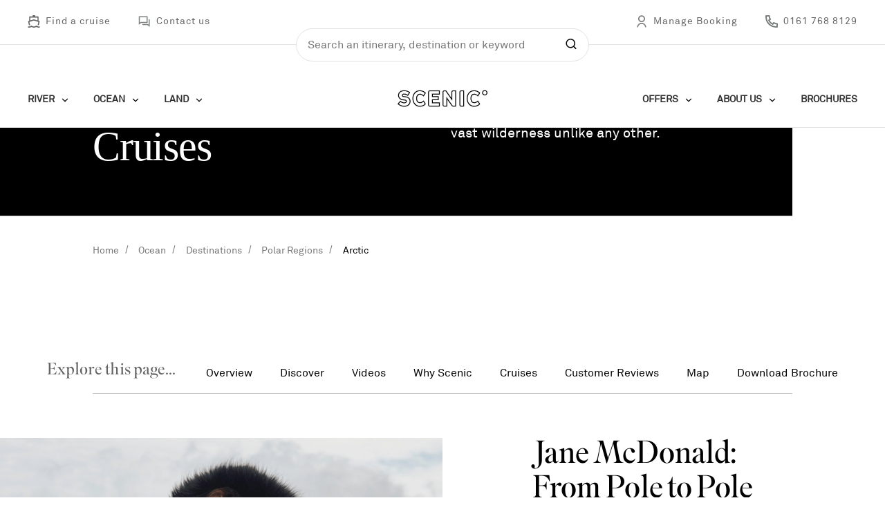

--- FILE ---
content_type: text/html; charset=utf-8
request_url: https://www.scenic.co.uk/ocean/destinations/polar-regions/arctic
body_size: 27267
content:



<!DOCTYPE html>
<!--[if lt IE 7]>      <html class="no-js lt-ie9 lt-ie8 lt-ie7"> <![endif]-->
<!--[if IE 7]>         <html class="no-js lt-ie9 lt-ie8"> <![endif]-->
<!--[if IE 8]>         <html class="no-js lt-ie9"> <![endif]-->
<!--[if gt IE 8]><!-->
<html class="no-js" lang="en">
<!--<![endif]-->
<head>
<link href="https://www.scenic.co.uk/-/media/feature/dxa-components/bootstrap-5/bootstrap-5/styles/optimized-min.css?rev=21c495cf81ab4e4bb5ebf2da3449de45&t=20251013T183658Z&hash=7092A3B524D45D261F4C233117332DE7" rel="stylesheet"><link href="https://www.scenic.co.uk/-/media/base-themes/core-libraries/styles/optimized-min.css?rev=bdb7278cfb1e4255b4fe0f474dc29382&t=20230502T070705Z&hash=E61305BF66E15C087CE9D6B912DD4DA5" rel="stylesheet"><link href="https://www.scenic.co.uk/-/media/base-themes/dxa-base-theme/styles/optimized-min.css?rev=0889abecab8a46dc9968d738bb36f251&t=20251021T020903Z&hash=628CB02E1F1569670E6143322CB32657" rel="stylesheet"><link href="https://www.scenic.co.uk/-/media/themes/scenic/maritime-masters/maritime-masters/styles/optimized-min.css?rev=c927618e415343b883e999f2f9dad961&t=20251013T183417Z&hash=0ECB1DCC0825EE7FAD5121A4CBE33901" rel="stylesheet">

    
    





    <title>Ultra-Luxury Arctic Circle Cruises 2026-2027 - Scenic</title>


<link rel="canonical" href="https://www.scenic.co.uk/ocean/destinations/polar-regions/arctic">



    <link href="/-/media/project/scenic/scenic-tours/favicon.png?rev=6d02bc8328bd46e1a002f8552dac657f" rel="shortcut icon" />




<meta property="og:description"  content="Arctic Cruises. Experience the voyage of a lifetime and witness exquisite natural beauty in ultra-luxury on board Scenic Eclipse. View Itineraries."><meta property="og:image"  content="http://www.scenic.co.uk/-/media/project/scenic/scenic-tours/home-page/popular-destinations/ocean/se_polarbear.jpg?rev=9dd1ff199f234bcea9c787718cb8ae83"><meta property="og:title"  content="Arctic"><meta property="og:url"  content="https://www.scenic.co.uk/ocean/destinations/polar-regions/arctic">



<meta  name="description" content="Arctic Cruises. Experience the voyage of a lifetime and witness exquisite natural beauty in ultra-luxury on board Scenic Eclipse. View Itineraries."><meta  name="keywords" content="Arctic cruise, Arctic tours">



<meta property="twitter:title"  content="Arctic"><meta property="twitter:card"  content="summary_large_image">

<script type="text/javascript" src="//c.webtrends-optimize.com/acs/accounts/feef56a8-8e8c-4765-a81c-ca06d5c5ee5c/js/wt.js"></script>
<script type="text/javascript" src="//widget.trustpilot.com/bootstrap/v5/tp.widget.bootstrap.min.js" async></script>

    <meta name="viewport" content="width=device-width, initial-scale=1" />

















	













	<link rel="alternate" hreflang="en-gb" href="https://www.scenic.co.uk/ocean/destinations/polar-regions/arctic"/>


<link rel="alternate" hreflang="en-au" href="https://www.scenic.com.au/ocean/destinations/polar-regions/the-arctic"/>


<link rel="alternate" hreflang="en-nz" href="https://www.scenicnz.com/ocean/destinations/polar-regions/the-arctic"/>


<link rel="alternate" hreflang="en-us" href="https://www.scenicusa.com/ocean/destinations/polar-regions/the-arctic"/>


<link rel="alternate" hreflang="en-ca" href="https://www.scenic.ca/ocean/destinations/polar-regions/the-arctic"/>


<link rel="alternate" hreflang="en" href="https://www.scenic.eu/ocean/destinations/polar-regions/arctic"/>


<link rel="alternate" hreflang="x-default" href="/ocean/destinations/polar-regions/arctic"/>



    



  




<meta name="robots" content="all" />







  <script>
window.dataLayer = window.dataLayer ||[];
function gtag(){dataLayer.push(arguments);}
gtag('consent','default',{
'ad_storage':'denied',
'analytics_storage':'denied',
'ad_user_data':'denied',
'ad_personalization':'denied',
'personalization_storage':'denied',
'functionality_storage':'granted',
'security_storage':'granted',
'wait_for_update': 500
});
gtag("set", "ads_data_redaction", true);
</script>
  <script src="https://cmp.osano.com/AzyxZrU85MUu84lqN/e363559f-26a8-4913-9a0e-3a52240b5d3d/osano.js"></script>





<script>
window.dataLayer = window.dataLayer || [];
</script>
<!-- Google Tag Manager -->
<script>(function(w,d,s,l,i){w[l]=w[l]||[];w[l].push({'gtm.start':
new Date().getTime(),event:'gtm.js'});var f=d.getElementsByTagName(s)[0],
j=d.createElement(s),dl=l!='dataLayer'?'&l='+l:'';j.async=true;j.src=
'https://www.googletagmanager.com/gtm.js?id='+i+dl;f.parentNode.insertBefore(j,f);
})(window,document,'script','dataLayer','GTM-56ZWJ6');</script>
<!-- End Google Tag Manager -->

<script>

if (window.Osano && window.Osano.cm && window.Osano.cm.addEventListener) {
    window.Osano.cm.addEventListener('osano-cm-consent-saved', function() {
      var consentState = {
        ad_storage: Osano.cm.getConsent().MARKETING,
        analytics_storage: Osano.cm.getConsent().ANALYTICS,
        ad_user_data: Osano.cm.getConsent().MARKETING,
        ad_personalization: Osano.cm.getConsent().PERSONALIZATION,
        personalization_storage: Osano.cm.getConsent().PERSONALIZATION,
        functionality_storage: 'ACCEPT',
        security_storage: 'ACCEPT'
      };

      window.dataLayer = window.dataLayer || [];
      window.dataLayer.push({
        event: 'osanoConsentInteraction',
        osano_consent: consentState
      });

      console.log('Osano consent SAVED event pushed:', consentState);
    });
  } else {
    console.log('Osano CM API not available');
  }

</script>
</head>
<body class="layout-container default-device bodyclass">
    



<!-- Google Tag Manager (noscript) -->
<noscript><iframe src="https://www.googletagmanager.com/ns.html?id=GTM-56ZWJ6"
height="0" width="0" style="display:none;visibility:hidden"></iframe></noscript>
<!-- End Google Tag Manager (noscript) -->

    


    <div id="wrapper">
            <header class="header--sticky">
                <div id="header" class="">
                    

<script id="ida1ad8">var ida1ad8 = document.getElementById('ida1ad8');
function fna1ad8(self, e) {$(document).on('click', 'a.nav-link, a.header--child-listing-link', function() {
	const $link = $(this);
	const dataObject = {
		"event": "navigation", 
		"eventCategory" : "navigation_interactions",
		"eventAction" : "header_navigation",
		"eventLabel" : sanitizeStringForDataLayer($link.text()), 
		"eventDetails": $link.attr('href') || null
	};
	pushToWindowDatalayer(dataObject);
});}
window.addEventListener('load', (e) => fna1ad8(ida1ad8, e));</script>

  <div class="header--container has-utility">
    <div class="header--utility-container d-lg-flex d-none justify-content-between">    
    
    
		
			<ul class="nav">
				
                	
                    	<li class="nav-item">
                        	
                      		
                      		
                            
                     		<a class="nav-link" href="/tours" target="" rel="noopener">
                            	<div>
                                    <img src="https://www.scenic.co.uk/-/media/themes/scenic/maritime-masters/maritime-masters/static/icons/icon-ship.svg?iar=0&amp;rev=84c7997b7d49428caa2bef696af41b49&amp;hash=C805FCAEB671E422827A667E5A7A8726" class="utility-icon" alt="" />
                                    Find a cruise
                                </div>
                                <span class="d-inline">
                                    <div class="d-lg-none nav-link-caret"></div>
                                </span>
                            </a>
                            
                        
                    </li>
                
                
                	
                    	<li class="nav-item">
                        	
                      		
                      		
                            
                     		<a class="nav-link" href="/contact-us" target="" rel="noopener">
                            	<div>
                                    <img src="https://www.scenic.co.uk/-/media/themes/scenic/maritime-masters/maritime-masters/static/icons/contact-us.svg?iar=0&amp;rev=9852b2b706504a0085d1b593c9f9c487&amp;hash=EBCF76C85346EC213E315F3F1B7CD858" class="utility-icon" alt="" />
                                    Contact us
                                </div>
                                <span class="d-inline">
                                    <div class="d-lg-none nav-link-caret"></div>
                                </span>
                            </a>
                            
                        
                    </li>
                
                
            </ul>
                
    
		
			<ul class="nav">
				
                	
                    	<li class="nav-item">
                        	
                      		
                      		
                            
                     		<a class="nav-link" href="https://tp.scenicglobal.com/" target="" rel="noopener">
                            	<div>
                                    <img src="https://www.scenic.co.uk/-/media/themes/scenic/maritime-masters/maritime-masters/static/icons/user.svg?iar=0&amp;rev=e078ed803c6843db9c3cb27c38a6d271&amp;hash=5A31837C8BB8C3FD8D612A4DAAF6AAAF" class="utility-icon" alt="" />
                                    Manage Booking
                                </div>
                                <span class="d-inline">
                                    <div class="d-lg-none nav-link-caret"></div>
                                </span>
                            </a>
                            
                        
                    </li>
                
                
                	
                    	<li class="nav-item">
                        	
                      		
                      		
                            
								<div class="dl-data-onclick" data-dl-event="generate_lead" data-dl-lead_type="phonecall" data-dl-event-position="header" data-dl-event-details="tel:01617688129">
                            
                     		<a class="nav-link" href="tel:01617688129" target="" rel="noopener">
                            	<div>
                                    <img src="https://www.scenic.co.uk/-/media/themes/scenic/maritime-masters/maritime-masters/static/icons/call.svg?iar=0&amp;rev=acfc836290384163889e750e94dc0321&amp;hash=BBDA1D552D1C4E9865E21A3C94DA5EAC" class="utility-icon" alt="" />
                                    0161 768 8129
                                </div>
                                <span class="d-inline">
                                    <div class="d-lg-none nav-link-caret"></div>
                                </span>
                            </a>
                            
                      			</div>
                            
                        
                    </li>
                
                
            </ul>
                
    
</div>

  </div>


  <div class="search-bar d-none d-lg-block">
    
    <div class="search-container no-gutters">



        <div class="component search-box show global-search site-search horizontal"
             id="search-section"
             data-properties='{"endpoint":"/api/v1/omnibox","suggestionEndpoint":"//sxa/search/suggestions/","suggestionsMode":"ShowSiteSearchResults","resultPage":"/omnibox/search-redirect","targetSignature":"general","v":"","s":"","p":0,"l":"","languageSource":"AllLanguages","searchResultsSignature":"","itemid":"{A63BA977-E666-4689-A4CE-CAF2EE48575F}","minSuggestionsTriggerCharacterCount":3}'>

                <div class="component-content">
                    <input type="text"
                           class="search-box-input"
                           autocomplete="off"
                           name="textBoxSearch"
                           placeholder="Search an itinerary, destination or keyword"
                           role="combobox" />
                    <button aria-label="Search" class="search-box-button-with-redirect" type="submit"></button>
                </div>
        </div>
    </div>

  </div>

<div class="header--container">
  <nav class="navbar navbar-expand-lg navbar-theme">
    <div class="container-fluid d-flex d-lg-none align-items-center">
      <a class="d-block navbar-brand" href="/" aria-label="navbar brand">
        <img src="https://www.scenic.co.uk/-/media/themes/scenic/maritime-masters/maritime-masters/static/icons/scenic-logo-black.png?h=40&amp;iar=0&amp;w=132&amp;rev=e4536621fb9b4d67b4429511bf42d4f2&amp;hash=01AFEF6F528CAFACD5B8E225309AD568" alt="" width="132" height="40" />
      </a>
      
        <div class="position-absolute menu-btn d-flex">
          
	
		
			
            
		
			
            
		
	

	
		
			
            
		
			
            
 				
                
                
                	<div class="dl-data-onclick" data-dl-event="generate_lead" data-dl-lead_type="phonecall" data-dl-event-position="header" data-dl-event-details="tel:01617688129">
                
                <a href="tel:01617688129" target="" class="d-flex align-items-center phone-btn" rel="noopener">
                    <span></span>
                </a>
                
					</div>
				
			
		
	


          <button class="navbar-toggler collapsed" type="button" data-bs-toggle="collapse" data-bs-target="#main_nav">
            <span class="navbar-toggler-icon scenic"></span>
          </button>
        </div>
      
    </div>
    
      <div class="container-fluid d-flex d-lg-none">
        <div class="collapse collapse-horizontal" id="main_nav">
          
              <ul class="navbar-nav" role="menu">
    <li class="nav-item dropdown">
        
        <div class="search-bar d-lg-block"> 
            
    <div class="search-container no-gutters">



        <div class="component search-box show global-search site-search horizontal"
             id="search-section"
             data-properties='{"endpoint":"/api/v1/omnibox","suggestionEndpoint":"//sxa/search/suggestions/","suggestionsMode":"ShowSiteSearchResults","resultPage":"/omnibox/search-redirect","targetSignature":"general","v":"","s":"","p":0,"l":"","languageSource":"AllLanguages","searchResultsSignature":"","itemid":"{A63BA977-E666-4689-A4CE-CAF2EE48575F}","minSuggestionsTriggerCharacterCount":3}'>

                <div class="component-content">
                    <input type="text"
                           class="search-box-input"
                           autocomplete="off"
                           name="textBoxSearch"
                           placeholder="Search an itinerary, destination or keyword"
                           role="combobox" />
                    <button aria-label="Search" class="search-box-button-with-redirect" type="submit"></button>
                </div>
        </div>
    </div>

        </div>
    </li>
    
     
     
     
        
        <li class="nav-item dropdown has-megamenu" role="menuitem">
            
            <div class="d-flex align-items-center justify-content-between dropdown-wrapper">
                <a class="dropdown-wrapper--link dl-data-onclick" data-dl-event="navigation" data-dl-event-label="River" title="River Cruises" data-dl-event-action="header_navigation" href="/river" data-dl-event-category="navigation_interactions" data-dl-event-details="/river">River</a>
                <div id="id-0" class="nav-link d-lg-none level-one-link collapsed" data-bs-toggle="collapse" data-bs-target="#title-0" aria-expanded="false" role="menuitem">
                    <a class="dropdown-wrapper--chev" href="#">
                        <div class="d-lg-none menu--mobile-heading-image "></div>
                    </a>
                </div>
            </div>
            
            <div class="dropdown-menu megamenu" id="title-0">
                <div>
                    <ul class="header--secondary-container">
                        
                         
                            
                            <li class="header--child-listing">
                                
  
                                
                                    <div class="d-flex align-items-center justify-content-between dropdown-wrapper">
                                        <a class="dropdown-wrapper--link dl-data-onclick" data-dl-event="navigation" data-dl-event-label="Destinations" data-dl-event-action="header_navigation" href="/river/destinations" data-dl-event-category="navigation_interactions" data-dl-event-details="/river/destinations">Destinations</a>
                                        <div class="nav-link d-flex d-lg-none level-two-link collapsed" role="menuitem" data-bs-toggle="collapse" data-bs-target="#heading-0-0" aria-expanded="false">
                                            <a href='#' class="dropdown-wrapper--chev">
                                                <div class="d-lg-none menu--mobile-heading-image"></div>
                                            </a>
                                        </div>
                                    </div>
                                
                                
                                <ul class="d-lg-none dropdown-menu" id="heading-0-0">
                                    
                                        <li>
                                        
                                        
                                        <a href='/river/destinations/europe/central-europe' class="level-three-link dl-data-onclick"  data-dl-event="navigation" data-dl-event-category="navigation_interactions" data-dl-event-action="header_navigation" data-dl-event-label="Central Europe" data-dl-event-details="/river/destinations/europe/central-europe">
                                             <div class="header--child-listing-link d-lg-none menu--mobile-heading-image menu--mobile-heading-image--no-dropdown">
                                                  Central Europe
                                             </div>
                                        </a>
                                        </li>
                                    
                                        <li>
                                        
                                        
                                        <a href='/river/destinations/europe/france' class="level-three-link dl-data-onclick"  data-dl-event="navigation" data-dl-event-category="navigation_interactions" data-dl-event-action="header_navigation" data-dl-event-label="France" data-dl-event-details="/river/destinations/europe/france">
                                             <div class="header--child-listing-link d-lg-none menu--mobile-heading-image menu--mobile-heading-image--no-dropdown">
                                                  France
                                             </div>
                                        </a>
                                        </li>
                                    
                                        <li>
                                        
                                        
                                        <a href='/river/destinations/europe/portugal' class="level-three-link dl-data-onclick"  data-dl-event="navigation" data-dl-event-category="navigation_interactions" data-dl-event-action="header_navigation" data-dl-event-label="Portugal" data-dl-event-details="/river/destinations/europe/portugal">
                                             <div class="header--child-listing-link d-lg-none menu--mobile-heading-image menu--mobile-heading-image--no-dropdown">
                                                  Portugal
                                             </div>
                                        </a>
                                        </li>
                                    
                                        <li>
                                        
                                        
                                        <a href='/river/destinations/south-east-asia' class="level-three-link dl-data-onclick"  data-dl-event="navigation" data-dl-event-category="navigation_interactions" data-dl-event-action="header_navigation" data-dl-event-label="South East Asia" data-dl-event-details="/river/destinations/south-east-asia">
                                             <div class="header--child-listing-link d-lg-none menu--mobile-heading-image menu--mobile-heading-image--no-dropdown">
                                                  South East Asia
                                             </div>
                                        </a>
                                        </li>
                                    
                                </ul>
                                
                            </li>
                            
                         
                            
                            <li class="header--child-listing">
                                
  
                                
                                    <div class="d-flex align-items-center justify-content-between dropdown-wrapper">
                                        <a class="dropdown-wrapper--link dl-data-onclick" data-dl-event="navigation" data-dl-event-label="The River Experience" data-dl-event-action="header_navigation" href="/river/river-experience" data-dl-event-category="navigation_interactions" data-dl-event-details="/river/river-experience">The River Experience</a>
                                        <div class="nav-link d-flex d-lg-none level-two-link collapsed" role="menuitem" data-bs-toggle="collapse" data-bs-target="#heading-0-1" aria-expanded="false">
                                            <a href='#' class="dropdown-wrapper--chev">
                                                <div class="d-lg-none menu--mobile-heading-image"></div>
                                            </a>
                                        </div>
                                    </div>
                                
                                
                                <ul class="d-lg-none dropdown-menu" id="heading-0-1">
                                    
                                        <li>
                                        
                                        
                                        <a href='/river/river-experience/ship-experience' class="level-three-link dl-data-onclick"  data-dl-event="navigation" data-dl-event-category="navigation_interactions" data-dl-event-action="header_navigation" data-dl-event-label="Ship Experience" data-dl-event-details="/river/river-experience/ship-experience">
                                             <div class="header--child-listing-link d-lg-none menu--mobile-heading-image menu--mobile-heading-image--no-dropdown">
                                                  Ship Experience
                                             </div>
                                        </a>
                                        </li>
                                    
                                        <li>
                                        
                                        
                                        <a href='/river/river-experience/ship-experience/dining-beverages' class="level-three-link dl-data-onclick"  data-dl-event="navigation" data-dl-event-category="navigation_interactions" data-dl-event-action="header_navigation" data-dl-event-label="Dining & Beverages" data-dl-event-details="/river/river-experience/ship-experience/dining-beverages">
                                             <div class="header--child-listing-link d-lg-none menu--mobile-heading-image menu--mobile-heading-image--no-dropdown">
                                                  Dining & Beverages
                                             </div>
                                        </a>
                                        </li>
                                    
                                        <li>
                                        
                                        
                                        <a href='/river/river-experience/ship-experience/fitness-wellness' class="level-three-link dl-data-onclick"  data-dl-event="navigation" data-dl-event-category="navigation_interactions" data-dl-event-action="header_navigation" data-dl-event-label="Fitness & Wellness" data-dl-event-details="/river/river-experience/ship-experience/fitness-wellness">
                                             <div class="header--child-listing-link d-lg-none menu--mobile-heading-image menu--mobile-heading-image--no-dropdown">
                                                  Fitness & Wellness
                                             </div>
                                        </a>
                                        </li>
                                    
                                        <li>
                                        
                                        
                                        <a href='/river/river-experience/excursions-experiences' class="level-three-link dl-data-onclick"  data-dl-event="navigation" data-dl-event-category="navigation_interactions" data-dl-event-action="header_navigation" data-dl-event-label="Excursions & Experiences" data-dl-event-details="/river/river-experience/excursions-experiences">
                                             <div class="header--child-listing-link d-lg-none menu--mobile-heading-image menu--mobile-heading-image--no-dropdown">
                                                  Excursions & Experiences
                                             </div>
                                        </a>
                                        </li>
                                    
                                        <li>
                                        
                                        
                                        <a href='/river/river-experience/travel-options' class="level-three-link dl-data-onclick"  data-dl-event="navigation" data-dl-event-category="navigation_interactions" data-dl-event-action="header_navigation" data-dl-event-label="Travel Options" data-dl-event-details="/river/river-experience/travel-options">
                                             <div class="header--child-listing-link d-lg-none menu--mobile-heading-image menu--mobile-heading-image--no-dropdown">
                                                  Travel Options
                                             </div>
                                        </a>
                                        </li>
                                    
                                </ul>
                                
                            </li>
                            
                         
                            
                            <li class="header--child-listing">
                                
  
                                
                                    <div class="d-flex align-items-center justify-content-between dropdown-wrapper">
                                        <a class="dropdown-wrapper--link dl-data-onclick" data-dl-event="navigation" data-dl-event-label="Our Ships" onclick="javascript:<span>Our Ships</span>" data-dl-event-action="header_navigation" href="#" data-dl-event-category="navigation_interactions" data-dl-event-details="javascript:<span>Our Ships</span>;return false;">Our Ships</a>
                                        <div class="nav-link d-flex d-lg-none level-two-link collapsed" role="menuitem" data-bs-toggle="collapse" data-bs-target="#heading-0-2" aria-expanded="false">
                                            <a href='#' class="dropdown-wrapper--chev">
                                                <div class="d-lg-none menu--mobile-heading-image"></div>
                                            </a>
                                        </div>
                                    </div>
                                
                                
                                <ul class="d-lg-none dropdown-menu" id="heading-0-2">
                                    
                                        <li>
                                        
                                        
                                        <a href='/river/river-experience/ship-experience/our-ships-europe' class="level-three-link dl-data-onclick"  data-dl-event="navigation" data-dl-event-category="navigation_interactions" data-dl-event-action="header_navigation" data-dl-event-label="Europe Ship Layouts" data-dl-event-details="/river/river-experience/ship-experience/our-ships-europe">
                                             <div class="header--child-listing-link d-lg-none menu--mobile-heading-image menu--mobile-heading-image--no-dropdown">
                                                  Europe Ship Layouts
                                             </div>
                                        </a>
                                        </li>
                                    
                                        <li>
                                        
                                        
                                        <a href='/river/river-experience/ship-experience/our-ships-south-east-asia' class="level-three-link dl-data-onclick"  data-dl-event="navigation" data-dl-event-category="navigation_interactions" data-dl-event-action="header_navigation" data-dl-event-label="South East Asia Ship Layout" data-dl-event-details="/river/river-experience/ship-experience/our-ships-south-east-asia">
                                             <div class="header--child-listing-link d-lg-none menu--mobile-heading-image menu--mobile-heading-image--no-dropdown">
                                                  South East Asia Ship Layout
                                             </div>
                                        </a>
                                        </li>
                                    
                                        <li>
                                        
                                        
                                        <a href='/river/river-experience/ship-experience/ultra-luxury-suites' class="level-three-link dl-data-onclick"  data-dl-event="navigation" data-dl-event-category="navigation_interactions" data-dl-event-action="header_navigation" data-dl-event-label="Ultra-Luxury Suites" data-dl-event-details="/river/river-experience/ship-experience/ultra-luxury-suites">
                                             <div class="header--child-listing-link d-lg-none menu--mobile-heading-image menu--mobile-heading-image--no-dropdown">
                                                  Ultra-Luxury Suites
                                             </div>
                                        </a>
                                        </li>
                                    
                                </ul>
                                
                            </li>
                            
                         
                            
                            <li class="header--child-listing">
                                
  
                                
                                    <div class="d-flex align-items-center justify-content-between dropdown-wrapper">
                                        <a class="dropdown-wrapper--link dl-data-onclick" data-dl-event="navigation" data-dl-event-label="Inspire Me" data-dl-event-action="header_navigation" href="/blogs" data-dl-event-category="navigation_interactions" data-dl-event-details="/blogs">Inspire Me</a>
                                        <div class="nav-link d-flex d-lg-none level-two-link collapsed" role="menuitem" data-bs-toggle="collapse" data-bs-target="#heading-0-3" aria-expanded="false">
                                            <a href='#' class="dropdown-wrapper--chev">
                                                <div class="d-lg-none menu--mobile-heading-image"></div>
                                            </a>
                                        </div>
                                    </div>
                                
                                
                                <ul class="d-lg-none dropdown-menu" id="heading-0-3">
                                    
                                        <li>
                                        
                                        
                                        <a href='/events/information-sessions' class="level-three-link dl-data-onclick"  data-dl-event="navigation" data-dl-event-category="navigation_interactions" data-dl-event-action="header_navigation" data-dl-event-label="Information Sessions" data-dl-event-details="/events/information-sessions">
                                             <div class="header--child-listing-link d-lg-none menu--mobile-heading-image menu--mobile-heading-image--no-dropdown">
                                                  Information Sessions
                                             </div>
                                        </a>
                                        </li>
                                    
                                        <li>
                                        
                                        
                                        <a href='/river/destinations/europe/journey-extensions' class="level-three-link dl-data-onclick"  data-dl-event="navigation" data-dl-event-category="navigation_interactions" data-dl-event-action="header_navigation" data-dl-event-label="Journey Extensions" data-dl-event-details="/river/destinations/europe/journey-extensions">
                                             <div class="header--child-listing-link d-lg-none menu--mobile-heading-image menu--mobile-heading-image--no-dropdown">
                                                  Journey Extensions
                                             </div>
                                        </a>
                                        </li>
                                    
                                        <li>
                                        
                                        
                                        <a href='/river/river-experience/specialty-cruises' class="level-three-link dl-data-onclick"  data-dl-event="navigation" data-dl-event-category="navigation_interactions" data-dl-event-action="header_navigation" data-dl-event-label="Specialty Cruises" data-dl-event-details="/river/river-experience/specialty-cruises">
                                             <div class="header--child-listing-link d-lg-none menu--mobile-heading-image menu--mobile-heading-image--no-dropdown">
                                                  Specialty Cruises
                                             </div>
                                        </a>
                                        </li>
                                    
                                        <li>
                                        
                                        
                                        <a href='/river/river-experience/specialty-cruises/christmas-cruises' class="level-three-link dl-data-onclick"  data-dl-event="navigation" data-dl-event-category="navigation_interactions" data-dl-event-action="header_navigation" data-dl-event-label="Christmas Cruises 2026" data-dl-event-details="/river/river-experience/specialty-cruises/christmas-cruises">
                                             <div class="header--child-listing-link d-lg-none menu--mobile-heading-image menu--mobile-heading-image--no-dropdown">
                                                  Christmas Cruises 2026
                                             </div>
                                        </a>
                                        </li>
                                    
                                        <li>
                                        
                                        
                                        <a href='/river/destinations/europe/seasonal' class="level-three-link dl-data-onclick"  data-dl-event="navigation" data-dl-event-category="navigation_interactions" data-dl-event-action="header_navigation" data-dl-event-label="Seasonal Cruises" data-dl-event-details="/river/destinations/europe/seasonal">
                                             <div class="header--child-listing-link d-lg-none menu--mobile-heading-image menu--mobile-heading-image--no-dropdown">
                                                  Seasonal Cruises
                                             </div>
                                        </a>
                                        </li>
                                    
                                </ul>
                                
                            </li>
                            
                        
                    </ul>
                </div>
            </div>
            
        </li>
        
     
        
        <li class="nav-item dropdown has-megamenu" role="menuitem">
            
            <div class="d-flex align-items-center justify-content-between dropdown-wrapper">
                <a class="dropdown-wrapper--link dl-data-onclick" data-dl-event="navigation" data-dl-event-label="Ocean" data-dl-event-action="header_navigation" href="/ocean" data-dl-event-category="navigation_interactions" data-dl-event-details="/ocean">Ocean</a>
                <div id="id-1" class="nav-link d-lg-none level-one-link collapsed" data-bs-toggle="collapse" data-bs-target="#title-1" aria-expanded="false" role="menuitem">
                    <a class="dropdown-wrapper--chev" href="#">
                        <div class="d-lg-none menu--mobile-heading-image "></div>
                    </a>
                </div>
            </div>
            
            <div class="dropdown-menu megamenu" id="title-1">
                <div>
                    <ul class="header--secondary-container">
                        
                         
                            
                            <li class="header--child-listing">
                                
  
                                
                                    <div class="d-flex align-items-center justify-content-between dropdown-wrapper">
                                        <a class="dropdown-wrapper--link dl-data-onclick" data-dl-event="navigation" data-dl-event-label="Destinations" data-dl-event-action="header_navigation" href="/ocean/destinations" data-dl-event-category="navigation_interactions" data-dl-event-details="/ocean/destinations">Destinations</a>
                                        <div class="nav-link d-flex d-lg-none level-two-link collapsed" role="menuitem" data-bs-toggle="collapse" data-bs-target="#heading-1-0" aria-expanded="false">
                                            <a href='#' class="dropdown-wrapper--chev">
                                                <div class="d-lg-none menu--mobile-heading-image"></div>
                                            </a>
                                        </div>
                                    </div>
                                
                                
                                <ul class="d-lg-none dropdown-menu" id="heading-1-0">
                                    
                                        <li>
                                        
                                        
                                        <a href='/ocean/destinations/polar-regions' class="level-three-link dl-data-onclick"  data-dl-event="navigation" data-dl-event-category="navigation_interactions" data-dl-event-action="header_navigation" data-dl-event-label="Polar Regions" data-dl-event-details="/ocean/destinations/polar-regions">
                                             <div class="header--child-listing-link d-lg-none menu--mobile-heading-image menu--mobile-heading-image--no-dropdown">
                                                  Polar Regions
                                             </div>
                                        </a>
                                        </li>
                                    
                                        <li>
                                        
                                        
                                        <a href='/ocean/destinations/australia-south-pacific' class="level-three-link dl-data-onclick"  data-dl-event="navigation" data-dl-event-category="navigation_interactions" data-dl-event-action="header_navigation" data-dl-event-label="Australia & South Pacific" data-dl-event-details="/ocean/destinations/australia-south-pacific">
                                             <div class="header--child-listing-link d-lg-none menu--mobile-heading-image menu--mobile-heading-image--no-dropdown">
                                                  Australia & South Pacific
                                             </div>
                                        </a>
                                        </li>
                                    
                                        <li>
                                        
                                        
                                        <a href='/ocean/destinations/europe-mediterranean' class="level-three-link dl-data-onclick"  data-dl-event="navigation" data-dl-event-category="navigation_interactions" data-dl-event-action="header_navigation" data-dl-event-label="Europe & the Mediterranean" data-dl-event-details="/ocean/destinations/europe-mediterranean">
                                             <div class="header--child-listing-link d-lg-none menu--mobile-heading-image menu--mobile-heading-image--no-dropdown">
                                                  Europe & the Mediterranean
                                             </div>
                                        </a>
                                        </li>
                                    
                                        <li>
                                        
                                        
                                        <a href='/ocean/destinations/americas' class="level-three-link dl-data-onclick"  data-dl-event="navigation" data-dl-event-category="navigation_interactions" data-dl-event-action="header_navigation" data-dl-event-label="Americas" data-dl-event-details="/ocean/destinations/americas">
                                             <div class="header--child-listing-link d-lg-none menu--mobile-heading-image menu--mobile-heading-image--no-dropdown">
                                                  Americas
                                             </div>
                                        </a>
                                        </li>
                                    
                                        <li>
                                        
                                        
                                        <a href='/ocean/destinations/asia' class="level-three-link dl-data-onclick"  data-dl-event="navigation" data-dl-event-category="navigation_interactions" data-dl-event-action="header_navigation" data-dl-event-label="Asia" data-dl-event-details="/ocean/destinations/asia">
                                             <div class="header--child-listing-link d-lg-none menu--mobile-heading-image menu--mobile-heading-image--no-dropdown">
                                                  Asia
                                             </div>
                                        </a>
                                        </li>
                                    
                                </ul>
                                
                            </li>
                            
                         
                            
                            <li class="header--child-listing">
                                
  
                                
                                    <div class="d-flex align-items-center justify-content-between dropdown-wrapper">
                                        <a class="dropdown-wrapper--link dl-data-onclick" data-dl-event="navigation" data-dl-event-label="The Ocean Experience" data-dl-event-action="header_navigation" href="/ocean/ocean-experience" data-dl-event-category="navigation_interactions" data-dl-event-details="/ocean/ocean-experience">The Ocean Experience</a>
                                        <div class="nav-link d-flex d-lg-none level-two-link collapsed" role="menuitem" data-bs-toggle="collapse" data-bs-target="#heading-1-1" aria-expanded="false">
                                            <a href='#' class="dropdown-wrapper--chev">
                                                <div class="d-lg-none menu--mobile-heading-image"></div>
                                            </a>
                                        </div>
                                    </div>
                                
                                
                                <ul class="d-lg-none dropdown-menu" id="heading-1-1">
                                    
                                        <li>
                                        
                                        
                                        <a href='/ocean/ocean-experience/ship-experience' class="level-three-link dl-data-onclick"  data-dl-event="navigation" data-dl-event-category="navigation_interactions" data-dl-event-action="header_navigation" data-dl-event-label="Ship Experience" data-dl-event-details="/ocean/ocean-experience/ship-experience">
                                             <div class="header--child-listing-link d-lg-none menu--mobile-heading-image menu--mobile-heading-image--no-dropdown">
                                                  Ship Experience
                                             </div>
                                        </a>
                                        </li>
                                    
                                        <li>
                                        
                                        
                                        <a href='/ocean/ocean-experience/ship-experience/dining-beverages' class="level-three-link dl-data-onclick"  data-dl-event="navigation" data-dl-event-category="navigation_interactions" data-dl-event-action="header_navigation" data-dl-event-label="Dining & Beverages" data-dl-event-details="/ocean/ocean-experience/ship-experience/dining-beverages">
                                             <div class="header--child-listing-link d-lg-none menu--mobile-heading-image menu--mobile-heading-image--no-dropdown">
                                                  Dining & Beverages
                                             </div>
                                        </a>
                                        </li>
                                    
                                        <li>
                                        
                                        
                                        <a href='/ocean/ocean-experience/ship-experience/fitness-wellness' class="level-three-link dl-data-onclick"  data-dl-event="navigation" data-dl-event-category="navigation_interactions" data-dl-event-action="header_navigation" data-dl-event-label="Fitness & Wellness" data-dl-event-details="/ocean/ocean-experience/ship-experience/fitness-wellness">
                                             <div class="header--child-listing-link d-lg-none menu--mobile-heading-image menu--mobile-heading-image--no-dropdown">
                                                  Fitness & Wellness
                                             </div>
                                        </a>
                                        </li>
                                    
                                        <li>
                                        
                                        
                                        <a href='/ocean/ocean-experience/excursions-discoveries' class="level-three-link dl-data-onclick"  data-dl-event="navigation" data-dl-event-category="navigation_interactions" data-dl-event-action="header_navigation" data-dl-event-label="Excursions & Discoveries" data-dl-event-details="/ocean/ocean-experience/excursions-discoveries">
                                             <div class="header--child-listing-link d-lg-none menu--mobile-heading-image menu--mobile-heading-image--no-dropdown">
                                                  Excursions & Discoveries
                                             </div>
                                        </a>
                                        </li>
                                    
                                </ul>
                                
                            </li>
                            
                         
                            
                            <li class="header--child-listing">
                                
  
                                
                                    <div class="d-flex align-items-center justify-content-between dropdown-wrapper">
                                        <a class="dropdown-wrapper--link dl-data-onclick" data-dl-event="navigation" data-dl-event-label="Our Discovery Yachts" onclick="javascript:<span>Our Discovery Yachts</span>" data-dl-event-action="header_navigation" href="#" data-dl-event-category="navigation_interactions" data-dl-event-details="javascript:<span>Our Discovery Yachts</span>;return false;">Our Discovery Yachts</a>
                                        <div class="nav-link d-flex d-lg-none level-two-link collapsed" role="menuitem" data-bs-toggle="collapse" data-bs-target="#heading-1-2" aria-expanded="false">
                                            <a href='#' class="dropdown-wrapper--chev">
                                                <div class="d-lg-none menu--mobile-heading-image"></div>
                                            </a>
                                        </div>
                                    </div>
                                
                                
                                <ul class="d-lg-none dropdown-menu" id="heading-1-2">
                                    
                                        <li>
                                        
                                        
                                        <a href='/blogs/scenic-ikon-launch' class="level-three-link dl-data-onclick"  data-dl-event="navigation" data-dl-event-category="navigation_interactions" data-dl-event-action="header_navigation" data-dl-event-label="NEW - Scenic IKON" data-dl-event-details="/blogs/scenic-ikon-launch">
                                             <div class="header--child-listing-link d-lg-none menu--mobile-heading-image menu--mobile-heading-image--no-dropdown">
                                                  NEW - Scenic IKON
                                             </div>
                                        </a>
                                        </li>
                                    
                                        <li>
                                        
                                        
                                        <a href='/ocean/ocean-experience/ship-experience/scenic-eclipse' class="level-three-link dl-data-onclick"  data-dl-event="navigation" data-dl-event-category="navigation_interactions" data-dl-event-action="header_navigation" data-dl-event-label="Scenic Eclipse" data-dl-event-details="/ocean/ocean-experience/ship-experience/scenic-eclipse">
                                             <div class="header--child-listing-link d-lg-none menu--mobile-heading-image menu--mobile-heading-image--no-dropdown">
                                                  Scenic Eclipse
                                             </div>
                                        </a>
                                        </li>
                                    
                                        <li>
                                        
                                        
                                        <a href='/ocean/ocean-experience/ship-experience/scenic-eclipse-ii' class="level-three-link dl-data-onclick"  data-dl-event="navigation" data-dl-event-category="navigation_interactions" data-dl-event-action="header_navigation" data-dl-event-label="Scenic Eclipse II" data-dl-event-details="/ocean/ocean-experience/ship-experience/scenic-eclipse-ii">
                                             <div class="header--child-listing-link d-lg-none menu--mobile-heading-image menu--mobile-heading-image--no-dropdown">
                                                  Scenic Eclipse II
                                             </div>
                                        </a>
                                        </li>
                                    
                                        <li>
                                        
                                        
                                        <a href='/ocean/ocean-experience/ship-experience/ship-layouts' class="level-three-link dl-data-onclick"  data-dl-event="navigation" data-dl-event-category="navigation_interactions" data-dl-event-action="header_navigation" data-dl-event-label="Ship Layouts" data-dl-event-details="/ocean/ocean-experience/ship-experience/ship-layouts">
                                             <div class="header--child-listing-link d-lg-none menu--mobile-heading-image menu--mobile-heading-image--no-dropdown">
                                                  Ship Layouts
                                             </div>
                                        </a>
                                        </li>
                                    
                                        <li>
                                        
                                        
                                        <a href='/ocean/ocean-experience/ship-experience/ultra-luxury-suites' class="level-three-link dl-data-onclick"  data-dl-event="navigation" data-dl-event-category="navigation_interactions" data-dl-event-action="header_navigation" data-dl-event-label="Ultra-Luxury Suites" data-dl-event-details="/ocean/ocean-experience/ship-experience/ultra-luxury-suites">
                                             <div class="header--child-listing-link d-lg-none menu--mobile-heading-image menu--mobile-heading-image--no-dropdown">
                                                  Ultra-Luxury Suites
                                             </div>
                                        </a>
                                        </li>
                                    
                                </ul>
                                
                            </li>
                            
                         
                            
                            <li class="header--child-listing">
                                
  
                                
                                    <div class="d-flex align-items-center justify-content-between dropdown-wrapper">
                                        <a class="dropdown-wrapper--link dl-data-onclick" data-dl-event="navigation" data-dl-event-label="Inspire Me" data-dl-event-action="header_navigation" href="/blogs" data-dl-event-category="navigation_interactions" data-dl-event-details="/blogs">Inspire Me</a>
                                        <div class="nav-link d-flex d-lg-none level-two-link collapsed" role="menuitem" data-bs-toggle="collapse" data-bs-target="#heading-1-3" aria-expanded="false">
                                            <a href='#' class="dropdown-wrapper--chev">
                                                <div class="d-lg-none menu--mobile-heading-image"></div>
                                            </a>
                                        </div>
                                    </div>
                                
                                
                                <ul class="d-lg-none dropdown-menu" id="heading-1-3">
                                    
                                        <li>
                                        
                                        
                                        <a href='/offers/campaigns/jane-mcdonald-pole-to-pole' class="level-three-link dl-data-onclick"  data-dl-event="navigation" data-dl-event-category="navigation_interactions" data-dl-event-action="header_navigation" data-dl-event-label="Jane McDonald: From Pole-to-Pole" data-dl-event-details="/offers/campaigns/jane-mcdonald-pole-to-pole">
                                             <div class="header--child-listing-link d-lg-none menu--mobile-heading-image menu--mobile-heading-image--no-dropdown">
                                                  Jane McDonald: From Pole-to-Pole
                                             </div>
                                        </a>
                                        </li>
                                    
                                        <li>
                                        
                                        
                                        <a href='/events/information-sessions' class="level-three-link dl-data-onclick"  data-dl-event="navigation" data-dl-event-category="navigation_interactions" data-dl-event-action="header_navigation" data-dl-event-label="Information Sessions" data-dl-event-details="/events/information-sessions">
                                             <div class="header--child-listing-link d-lg-none menu--mobile-heading-image menu--mobile-heading-image--no-dropdown">
                                                  Information Sessions
                                             </div>
                                        </a>
                                        </li>
                                    
                                        <li>
                                        
                                        
                                        <a href='/ocean/ocean-experience/special-interest-voyages' class="level-three-link dl-data-onclick"  data-dl-event="navigation" data-dl-event-category="navigation_interactions" data-dl-event-action="header_navigation" data-dl-event-label="Special Interest Voyages" data-dl-event-details="/ocean/ocean-experience/special-interest-voyages">
                                             <div class="header--child-listing-link d-lg-none menu--mobile-heading-image menu--mobile-heading-image--no-dropdown">
                                                  Special Interest Voyages
                                             </div>
                                        </a>
                                        </li>
                                    
                                        <li>
                                        
                                        
                                        <a href='/offers/campaigns/exclusive-sentinel-expedition' class="level-three-link dl-data-onclick"  data-dl-event="navigation" data-dl-event-category="navigation_interactions" data-dl-event-action="header_navigation" data-dl-event-label="Sentinel Expedition" data-dl-event-details="/offers/campaigns/exclusive-sentinel-expedition">
                                             <div class="header--child-listing-link d-lg-none menu--mobile-heading-image menu--mobile-heading-image--no-dropdown">
                                                  Sentinel Expedition
                                             </div>
                                        </a>
                                        </li>
                                    
                                        <li>
                                        
                                        
                                        <a href='/offers/campaigns/cruising-with-susan-calman' class="level-three-link dl-data-onclick"  data-dl-event="navigation" data-dl-event-category="navigation_interactions" data-dl-event-action="header_navigation" data-dl-event-label="Cruising with Susan Calman" data-dl-event-details="/offers/campaigns/cruising-with-susan-calman">
                                             <div class="header--child-listing-link d-lg-none menu--mobile-heading-image menu--mobile-heading-image--no-dropdown">
                                                  Cruising with Susan Calman
                                             </div>
                                        </a>
                                        </li>
                                    
                                        <li>
                                        
                                        
                                        <a href='/ocean/ocean-experience/cruise-calendars' class="level-three-link dl-data-onclick"  data-dl-event="navigation" data-dl-event-category="navigation_interactions" data-dl-event-action="header_navigation" data-dl-event-label="Cruise Calendar" data-dl-event-details="/ocean/ocean-experience/cruise-calendars">
                                             <div class="header--child-listing-link d-lg-none menu--mobile-heading-image menu--mobile-heading-image--no-dropdown">
                                                  Cruise Calendar
                                             </div>
                                        </a>
                                        </li>
                                    
                                </ul>
                                
                            </li>
                            
                        
                    </ul>
                </div>
            </div>
            
        </li>
        
     
        
        <li class="nav-item dropdown has-megamenu" role="menuitem">
            
            <div class="d-flex align-items-center justify-content-between dropdown-wrapper">
                <a class="dropdown-wrapper--link dl-data-onclick" data-dl-event="navigation" data-dl-event-label="Land" data-dl-event-action="header_navigation" href="/land" data-dl-event-category="navigation_interactions" data-dl-event-details="/land">Land</a>
                <div id="id-2" class="nav-link d-lg-none level-one-link collapsed" data-bs-toggle="collapse" data-bs-target="#title-2" aria-expanded="false" role="menuitem">
                    <a class="dropdown-wrapper--chev" href="#">
                        <div class="d-lg-none menu--mobile-heading-image "></div>
                    </a>
                </div>
            </div>
            
            <div class="dropdown-menu megamenu" id="title-2">
                <div>
                    <ul class="header--secondary-container">
                        
                         
                            
                            <li class="header--child-listing">
                                
  
                                
                                    <div class="d-flex align-items-center justify-content-between dropdown-wrapper">
                                        <a class="dropdown-wrapper--link dl-data-onclick" data-dl-event="navigation" data-dl-event-label="Destinations" data-dl-event-action="header_navigation" href="/land/destinations" data-dl-event-category="navigation_interactions" data-dl-event-details="/land/destinations">Destinations</a>
                                        <div class="nav-link d-flex d-lg-none level-two-link collapsed" role="menuitem" data-bs-toggle="collapse" data-bs-target="#heading-2-0" aria-expanded="false">
                                            <a href='#' class="dropdown-wrapper--chev">
                                                <div class="d-lg-none menu--mobile-heading-image"></div>
                                            </a>
                                        </div>
                                    </div>
                                
                                
                                <ul class="d-lg-none dropdown-menu" id="heading-2-0">
                                    
                                        <li>
                                        
                                        
                                        <a href='/land/destinations/africa' class="level-three-link dl-data-onclick"  data-dl-event="navigation" data-dl-event-category="navigation_interactions" data-dl-event-action="header_navigation" data-dl-event-label="Africa" data-dl-event-details="/land/destinations/africa">
                                             <div class="header--child-listing-link d-lg-none menu--mobile-heading-image menu--mobile-heading-image--no-dropdown">
                                                  Africa
                                             </div>
                                        </a>
                                        </li>
                                    
                                        <li>
                                        
                                        
                                        <a href='/land/destinations/australia' class="level-three-link dl-data-onclick"  data-dl-event="navigation" data-dl-event-category="navigation_interactions" data-dl-event-action="header_navigation" data-dl-event-label="Australia" data-dl-event-details="/land/destinations/australia">
                                             <div class="header--child-listing-link d-lg-none menu--mobile-heading-image menu--mobile-heading-image--no-dropdown">
                                                  Australia
                                             </div>
                                        </a>
                                        </li>
                                    
                                        <li>
                                        
                                        
                                        <a href='/land/destinations/canada-alaska' class="level-three-link dl-data-onclick"  data-dl-event="navigation" data-dl-event-category="navigation_interactions" data-dl-event-action="header_navigation" data-dl-event-label="Canada, Alaska & USA" data-dl-event-details="/land/destinations/canada-alaska">
                                             <div class="header--child-listing-link d-lg-none menu--mobile-heading-image menu--mobile-heading-image--no-dropdown">
                                                  Canada, Alaska & USA
                                             </div>
                                        </a>
                                        </li>
                                    
                                        <li>
                                        
                                        
                                        <a href='/land/destinations/japan' class="level-three-link dl-data-onclick"  data-dl-event="navigation" data-dl-event-category="navigation_interactions" data-dl-event-action="header_navigation" data-dl-event-label="Japan" data-dl-event-details="/land/destinations/japan">
                                             <div class="header--child-listing-link d-lg-none menu--mobile-heading-image menu--mobile-heading-image--no-dropdown">
                                                  Japan
                                             </div>
                                        </a>
                                        </li>
                                    
                                        <li>
                                        
                                        
                                        <a href='/land/destinations/new-zealand' class="level-three-link dl-data-onclick"  data-dl-event="navigation" data-dl-event-category="navigation_interactions" data-dl-event-action="header_navigation" data-dl-event-label="New Zealand" data-dl-event-details="/land/destinations/new-zealand">
                                             <div class="header--child-listing-link d-lg-none menu--mobile-heading-image menu--mobile-heading-image--no-dropdown">
                                                  New Zealand
                                             </div>
                                        </a>
                                        </li>
                                    
                                </ul>
                                
                            </li>
                            
                         
                            
                            <li class="header--child-listing">
                                
  
                                
                                    <div class="d-flex align-items-center justify-content-between dropdown-wrapper">
                                        <a class="dropdown-wrapper--link dl-data-onclick" data-dl-event="navigation" data-dl-event-label="The Land Experience" data-dl-event-action="header_navigation" href="/land/land-experience" data-dl-event-category="navigation_interactions" data-dl-event-details="/land/land-experience">The Land Experience</a>
                                        <div class="nav-link d-flex d-lg-none level-two-link collapsed" role="menuitem" data-bs-toggle="collapse" data-bs-target="#heading-2-1" aria-expanded="false">
                                            <a href='#' class="dropdown-wrapper--chev">
                                                <div class="d-lg-none menu--mobile-heading-image"></div>
                                            </a>
                                        </div>
                                    </div>
                                
                                
                                <ul class="d-lg-none dropdown-menu" id="heading-2-1">
                                    
                                        <li>
                                        
                                        
                                        <a href='/land/land-experience/excursions' class="level-three-link dl-data-onclick"  data-dl-event="navigation" data-dl-event-category="navigation_interactions" data-dl-event-action="header_navigation" data-dl-event-label="Excursions" data-dl-event-details="/land/land-experience/excursions">
                                             <div class="header--child-listing-link d-lg-none menu--mobile-heading-image menu--mobile-heading-image--no-dropdown">
                                                  Excursions
                                             </div>
                                        </a>
                                        </li>
                                    
                                        <li>
                                        
                                        
                                        <a href='/land/land-experience/travel-experience/accommodation' class="level-three-link dl-data-onclick"  data-dl-event="navigation" data-dl-event-category="navigation_interactions" data-dl-event-action="header_navigation" data-dl-event-label="Accommodation" data-dl-event-details="/land/land-experience/travel-experience/accommodation">
                                             <div class="header--child-listing-link d-lg-none menu--mobile-heading-image menu--mobile-heading-image--no-dropdown">
                                                  Accommodation
                                             </div>
                                        </a>
                                        </li>
                                    
                                        <li>
                                        
                                        
                                        <a href='/land/land-experience/travel-experience/stopovers' class="level-three-link dl-data-onclick"  data-dl-event="navigation" data-dl-event-category="navigation_interactions" data-dl-event-action="header_navigation" data-dl-event-label="Stopovers" data-dl-event-details="/land/land-experience/travel-experience/stopovers">
                                             <div class="header--child-listing-link d-lg-none menu--mobile-heading-image menu--mobile-heading-image--no-dropdown">
                                                  Stopovers
                                             </div>
                                        </a>
                                        </li>
                                    
                                        <li>
                                        
                                        
                                        <a href='/land/land-experience/travel-experience/your-team' class="level-three-link dl-data-onclick"  data-dl-event="navigation" data-dl-event-category="navigation_interactions" data-dl-event-action="header_navigation" data-dl-event-label="Your Team" data-dl-event-details="/land/land-experience/travel-experience/your-team">
                                             <div class="header--child-listing-link d-lg-none menu--mobile-heading-image menu--mobile-heading-image--no-dropdown">
                                                  Your Team
                                             </div>
                                        </a>
                                        </li>
                                    
                                </ul>
                                
                            </li>
                            
                         
                            
                            <li class="header--child-listing">
                                
  
                                
                                    <div class="d-flex align-items-center justify-content-between dropdown-wrapper">
                                        <a class="dropdown-wrapper--link dl-data-onclick" data-dl-event="navigation" data-dl-event-label="Inspire Me" data-dl-event-action="header_navigation" href="/blogs" data-dl-event-category="navigation_interactions" data-dl-event-details="/blogs">Inspire Me</a>
                                        <div class="nav-link d-flex d-lg-none level-two-link collapsed" role="menuitem" data-bs-toggle="collapse" data-bs-target="#heading-2-2" aria-expanded="false">
                                            <a href='#' class="dropdown-wrapper--chev">
                                                <div class="d-lg-none menu--mobile-heading-image"></div>
                                            </a>
                                        </div>
                                    </div>
                                
                                
                                <ul class="d-lg-none dropdown-menu" id="heading-2-2">
                                    
                                        <li>
                                        
                                        
                                        <a href='' class="level-three-link dl-data-onclick"  data-dl-event="navigation" data-dl-event-category="navigation_interactions" data-dl-event-action="header_navigation" data-dl-event-label="" data-dl-event-details="">
                                             <div class="header--child-listing-link d-lg-none menu--mobile-heading-image menu--mobile-heading-image--no-dropdown">
                                                  
                                             </div>
                                        </a>
                                        </li>
                                    
                                        <li>
                                        
                                        
                                        <a href='' class="level-three-link dl-data-onclick"  data-dl-event="navigation" data-dl-event-category="navigation_interactions" data-dl-event-action="header_navigation" data-dl-event-label="" data-dl-event-details="">
                                             <div class="header--child-listing-link d-lg-none menu--mobile-heading-image menu--mobile-heading-image--no-dropdown">
                                                  
                                             </div>
                                        </a>
                                        </li>
                                    
                                </ul>
                                
                            </li>
                            
                        
                    </ul>
                </div>
            </div>
            
        </li>
        
    
     
     
        
        <li class="nav-item dropdown has-megamenu" role="menuitem">
            
            <div class="d-flex align-items-center justify-content-between dropdown-wrapper">
                <a class="dropdown-wrapper--link dl-data-onclick" data-dl-event="navigation" data-dl-event-label="Offers" data-dl-event-action="header_navigation" href="/offers" data-dl-event-category="navigation_interactions" data-dl-event-details="/offers">Offers</a>
                <div id="id-3" class="nav-link d-lg-none level-one-link collapsed" data-bs-toggle="collapse" data-bs-target="#title-3" aria-expanded="false" role="menuitem">
                    <a class="dropdown-wrapper--chev" href="#">
                        <div class="d-lg-none menu--mobile-heading-image "></div>
                    </a>
                </div>
            </div>
            
            <div class="dropdown-menu megamenu" id="title-3">
                <div>
                    <ul class="header--secondary-container">
                        
                         
                            
                            <li class="header--child-listing">
                                
  
                                
                                    <div class="d-flex align-items-center justify-content-between dropdown-wrapper">
                                        <a class="dropdown-wrapper--link dl-data-onclick" data-dl-event="navigation" data-dl-event-label="Exclusive Savings" onclick="javascript:<span>Exclusive Savings</span>" data-dl-event-action="header_navigation" href="#" data-dl-event-category="navigation_interactions" data-dl-event-details="javascript:<span>Exclusive Savings</span>;return false;">Exclusive Savings</a>
                                        <div class="nav-link d-flex d-lg-none level-two-link collapsed" role="menuitem" data-bs-toggle="collapse" data-bs-target="#heading-3-0" aria-expanded="false">
                                            <a href='#' class="dropdown-wrapper--chev">
                                                <div class="d-lg-none menu--mobile-heading-image"></div>
                                            </a>
                                        </div>
                                    </div>
                                
                                
                                <ul class="d-lg-none dropdown-menu" id="heading-3-0">
                                    
                                        <li>
                                        
                                        
                                        <a href='/offers/europe-river-cruises' class="level-three-link dl-data-onclick"  data-dl-event="navigation" data-dl-event-category="navigation_interactions" data-dl-event-action="header_navigation" data-dl-event-label="Europe River Cruises" data-dl-event-details="/offers/europe-river-cruises">
                                             <div class="header--child-listing-link d-lg-none menu--mobile-heading-image menu--mobile-heading-image--no-dropdown">
                                                  Europe River Cruises
                                             </div>
                                        </a>
                                        </li>
                                    
                                        <li>
                                        
                                        
                                        <a href='/offers/south-east-asia-river-cruises' class="level-three-link dl-data-onclick"  data-dl-event="navigation" data-dl-event-category="navigation_interactions" data-dl-event-action="header_navigation" data-dl-event-label="South East Asia River Cruises" data-dl-event-details="/offers/south-east-asia-river-cruises">
                                             <div class="header--child-listing-link d-lg-none menu--mobile-heading-image menu--mobile-heading-image--no-dropdown">
                                                  South East Asia River Cruises
                                             </div>
                                        </a>
                                        </li>
                                    
                                        <li>
                                        
                                        
                                        <a href='/offers/ultra-luxury-ocean-cruises' class="level-three-link dl-data-onclick"  data-dl-event="navigation" data-dl-event-category="navigation_interactions" data-dl-event-action="header_navigation" data-dl-event-label="Ultra-Luxury Ocean Cruises" data-dl-event-details="/offers/ultra-luxury-ocean-cruises">
                                             <div class="header--child-listing-link d-lg-none menu--mobile-heading-image menu--mobile-heading-image--no-dropdown">
                                                  Ultra-Luxury Ocean Cruises
                                             </div>
                                        </a>
                                        </li>
                                    
                                        <li>
                                        
                                        
                                        <a href='/offers/land-journeys' class="level-three-link dl-data-onclick"  data-dl-event="navigation" data-dl-event-category="navigation_interactions" data-dl-event-action="header_navigation" data-dl-event-label="Land Journeys" data-dl-event-details="/offers/land-journeys">
                                             <div class="header--child-listing-link d-lg-none menu--mobile-heading-image menu--mobile-heading-image--no-dropdown">
                                                  Land Journeys
                                             </div>
                                        </a>
                                        </li>
                                    
                                        <li>
                                        
                                        
                                        <a href='/offers/combined-journeys/ultimate-journeys' class="level-three-link dl-data-onclick"  data-dl-event="navigation" data-dl-event-category="navigation_interactions" data-dl-event-action="header_navigation" data-dl-event-label="Ultimate Journeys" data-dl-event-details="/offers/combined-journeys/ultimate-journeys">
                                             <div class="header--child-listing-link d-lg-none menu--mobile-heading-image menu--mobile-heading-image--no-dropdown">
                                                  Ultimate Journeys
                                             </div>
                                        </a>
                                        </li>
                                    
                                </ul>
                                
                            </li>
                            
                         
                            
                            <li class="header--child-listing">
                                
  
                                
                                    <div class="d-flex align-items-center justify-content-between dropdown-wrapper">
                                        <a class="dropdown-wrapper--link dl-data-onclick" data-dl-event="navigation" data-dl-event-label="Limited-Time Offers" onclick="javascript:<span>Limited-Time Offers</span>" data-dl-event-action="header_navigation" href="#" data-dl-event-category="navigation_interactions" data-dl-event-details="javascript:<span>Limited-Time Offers</span>;return false;">Limited-Time Offers</a>
                                        <div class="nav-link d-flex d-lg-none level-two-link collapsed" role="menuitem" data-bs-toggle="collapse" data-bs-target="#heading-3-1" aria-expanded="false">
                                            <a href='#' class="dropdown-wrapper--chev">
                                                <div class="d-lg-none menu--mobile-heading-image"></div>
                                            </a>
                                        </div>
                                    </div>
                                
                                
                                <ul class="d-lg-none dropdown-menu" id="heading-3-1">
                                    
                                        <li>
                                        
                                        
                                        <a href='/offers/last-minute-cruise-deals' class="level-three-link dl-data-onclick"  data-dl-event="navigation" data-dl-event-category="navigation_interactions" data-dl-event-action="header_navigation" data-dl-event-label="Last-Minute River Cruise Deals" data-dl-event-details="/offers/last-minute-cruise-deals">
                                             <div class="header--child-listing-link d-lg-none menu--mobile-heading-image menu--mobile-heading-image--no-dropdown">
                                                  Last-Minute River Cruise Deals
                                             </div>
                                        </a>
                                        </li>
                                    
                                        <li>
                                        
                                        
                                        <a href='/offers/last-minute-ocean-cruise-deals' class="level-three-link dl-data-onclick"  data-dl-event="navigation" data-dl-event-category="navigation_interactions" data-dl-event-action="header_navigation" data-dl-event-label="Last-Minute Ocean Cruise Deals" data-dl-event-details="/offers/last-minute-ocean-cruise-deals">
                                             <div class="header--child-listing-link d-lg-none menu--mobile-heading-image menu--mobile-heading-image--no-dropdown">
                                                  Last-Minute Ocean Cruise Deals
                                             </div>
                                        </a>
                                        </li>
                                    
                                </ul>
                                
                            </li>
                            
                         
                            
                            <li class="header--child-listing">
                                
  
                                
                                    <div class="d-flex align-items-center justify-content-between dropdown-wrapper">
                                        <a class="dropdown-wrapper--link dl-data-onclick" data-dl-event="navigation" data-dl-event-label="Solo & Group Travel Offers" onclick="javascript:<span>Solo & Group Travel Offers</span>" data-dl-event-action="header_navigation" href="#" data-dl-event-category="navigation_interactions" data-dl-event-details="javascript:<span>Solo & Group Travel Offers</span>;return false;">Solo &amp; Group Travel Offers</a>
                                        <div class="nav-link d-flex d-lg-none level-two-link collapsed" role="menuitem" data-bs-toggle="collapse" data-bs-target="#heading-3-2" aria-expanded="false">
                                            <a href='#' class="dropdown-wrapper--chev">
                                                <div class="d-lg-none menu--mobile-heading-image"></div>
                                            </a>
                                        </div>
                                    </div>
                                
                                
                                <ul class="d-lg-none dropdown-menu" id="heading-3-2">
                                    
                                        <li>
                                        
                                        
                                        <a href='/offers/solo-travellers' class="level-three-link dl-data-onclick"  data-dl-event="navigation" data-dl-event-category="navigation_interactions" data-dl-event-action="header_navigation" data-dl-event-label="Solo Travel" data-dl-event-details="/offers/solo-travellers">
                                             <div class="header--child-listing-link d-lg-none menu--mobile-heading-image menu--mobile-heading-image--no-dropdown">
                                                  Solo Travel
                                             </div>
                                        </a>
                                        </li>
                                    
                                        <li>
                                        
                                        
                                        <a href='/offers/group-travel' class="level-three-link dl-data-onclick"  data-dl-event="navigation" data-dl-event-category="navigation_interactions" data-dl-event-action="header_navigation" data-dl-event-label="Group Travel" data-dl-event-details="/offers/group-travel">
                                             <div class="header--child-listing-link d-lg-none menu--mobile-heading-image menu--mobile-heading-image--no-dropdown">
                                                  Group Travel
                                             </div>
                                        </a>
                                        </li>
                                    
                                        <li>
                                        
                                        
                                        <a href='/charters' class="level-three-link dl-data-onclick"  data-dl-event="navigation" data-dl-event-category="navigation_interactions" data-dl-event-action="header_navigation" data-dl-event-label="Private Charters" data-dl-event-details="/charters">
                                             <div class="header--child-listing-link d-lg-none menu--mobile-heading-image menu--mobile-heading-image--no-dropdown">
                                                  Private Charters
                                             </div>
                                        </a>
                                        </li>
                                    
                                </ul>
                                
                            </li>
                            
                        
                    </ul>
                </div>
            </div>
            
        </li>
        
     
        
        <li class="nav-item dropdown has-megamenu" role="menuitem">
            
            <div class="d-flex align-items-center justify-content-between dropdown-wrapper">
                <a class="dropdown-wrapper--link dl-data-onclick" data-dl-event="navigation" data-dl-event-label="About Us" data-dl-event-action="header_navigation" href="/about-us" data-dl-event-category="navigation_interactions" data-dl-event-details="/about-us">About Us</a>
                <div id="id-4" class="nav-link d-lg-none level-one-link collapsed" data-bs-toggle="collapse" data-bs-target="#title-4" aria-expanded="false" role="menuitem">
                    <a class="dropdown-wrapper--chev" href="#">
                        <div class="d-lg-none menu--mobile-heading-image "></div>
                    </a>
                </div>
            </div>
            
            <div class="dropdown-menu megamenu" id="title-4">
                <div>
                    <ul class="header--secondary-container">
                        
                         
                            
                            <li class="header--child-listing">
                                
  
                                
                                    <div class="d-flex align-items-center justify-content-between dropdown-wrapper">
                                        <a class="dropdown-wrapper--link dl-data-onclick" data-dl-event="navigation" data-dl-event-label="Events" data-dl-event-action="header_navigation" data-dl-event-category="navigation_interactions" data-dl-event-details="http://">Events</a>
                                        <div class="nav-link d-flex d-lg-none level-two-link collapsed" role="menuitem" data-bs-toggle="collapse" data-bs-target="#heading-4-0" aria-expanded="false">
                                            <a href='#' class="dropdown-wrapper--chev">
                                                <div class="d-lg-none menu--mobile-heading-image"></div>
                                            </a>
                                        </div>
                                    </div>
                                
                                
                                <ul class="d-lg-none dropdown-menu" id="heading-4-0">
                                    
                                        <li>
                                        
                                        
                                        <a href='/events/information-sessions' class="level-three-link dl-data-onclick"  data-dl-event="navigation" data-dl-event-category="navigation_interactions" data-dl-event-action="header_navigation" data-dl-event-label="Information Sessions" data-dl-event-details="/events/information-sessions">
                                             <div class="header--child-listing-link d-lg-none menu--mobile-heading-image menu--mobile-heading-image--no-dropdown">
                                                  Information Sessions
                                             </div>
                                        </a>
                                        </li>
                                    
                                </ul>
                                
                            </li>
                            
                         
                            
                            <li class="header--child-listing">
                                
  
                                
                                    <div class="d-flex align-items-center justify-content-between dropdown-wrapper">
                                        <a class="dropdown-wrapper--link dl-data-onclick" data-dl-event="navigation" data-dl-event-label="FAQ" data-dl-event-action="header_navigation" href="/about-us/faq" data-dl-event-category="navigation_interactions" data-dl-event-details="/about-us/faq">FAQ</a>
                                        <div class="nav-link d-flex d-lg-none level-two-link collapsed" role="menuitem" data-bs-toggle="collapse" data-bs-target="#heading-4-1" aria-expanded="false">
                                            <a href='#' class="dropdown-wrapper--chev">
                                                <div class="d-lg-none menu--mobile-heading-image"></div>
                                            </a>
                                        </div>
                                    </div>
                                
                                
                                <ul class="d-lg-none dropdown-menu" id="heading-4-1">
                                    
                                        <li>
                                        
                                        
                                        <a href='/about-us/awards' class="level-three-link dl-data-onclick"  data-dl-event="navigation" data-dl-event-category="navigation_interactions" data-dl-event-action="header_navigation" data-dl-event-label="Awards" data-dl-event-details="/about-us/awards">
                                             <div class="header--child-listing-link d-lg-none menu--mobile-heading-image menu--mobile-heading-image--no-dropdown">
                                                  Awards
                                             </div>
                                        </a>
                                        </li>
                                    
                                </ul>
                                
                            </li>
                            
                         
                            
                            <li class="header--child-listing">
                                
  
                                
                                    <div class="d-flex align-items-center justify-content-between dropdown-wrapper">
                                        <a class="dropdown-wrapper--link dl-data-onclick" data-dl-event="navigation" data-dl-event-label="Loyalty Club" data-dl-event-action="header_navigation" href="/about-us/loyalty-club" data-dl-event-category="navigation_interactions" data-dl-event-details="/about-us/loyalty-club">Loyalty Club</a>
                                        <div class="nav-link d-flex d-lg-none level-two-link collapsed" role="menuitem" data-bs-toggle="collapse" data-bs-target="#heading-4-2" aria-expanded="false">
                                            <a href='#' class="dropdown-wrapper--chev">
                                                <div class="d-lg-none menu--mobile-heading-image"></div>
                                            </a>
                                        </div>
                                    </div>
                                
                                
                                <ul class="d-lg-none dropdown-menu" id="heading-4-2">
                                    
                                        <li>
                                        
                                        
                                        <a href='/partnerships' class="level-three-link dl-data-onclick"  data-dl-event="navigation" data-dl-event-category="navigation_interactions" data-dl-event-action="header_navigation" data-dl-event-label="Partnerships" data-dl-event-details="/partnerships">
                                             <div class="header--child-listing-link d-lg-none menu--mobile-heading-image menu--mobile-heading-image--no-dropdown">
                                                  Partnerships
                                             </div>
                                        </a>
                                        </li>
                                    
                                        <li>
                                        
                                        
                                        <a href='/about-us/refer-friend' class="level-three-link dl-data-onclick"  data-dl-event="navigation" data-dl-event-category="navigation_interactions" data-dl-event-action="header_navigation" data-dl-event-label="Refer-a-friend" data-dl-event-details="/about-us/refer-friend">
                                             <div class="header--child-listing-link d-lg-none menu--mobile-heading-image menu--mobile-heading-image--no-dropdown">
                                                  Refer-a-friend
                                             </div>
                                        </a>
                                        </li>
                                    
                                </ul>
                                
                            </li>
                            
                         
                            
                            <li class="header--child-listing">
                                
  
                                
                                    <div class="d-flex align-items-center justify-content-between dropdown-wrapper">
                                        <a class="dropdown-wrapper--link dl-data-onclick" data-dl-event="navigation" data-dl-event-label="Blogs" data-dl-event-action="header_navigation" href="/blogs" data-dl-event-category="navigation_interactions" data-dl-event-details="/blogs">Blogs</a>
                                        <div class="nav-link d-flex d-lg-none level-two-link collapsed" role="menuitem" data-bs-toggle="collapse" data-bs-target="#heading-4-3" aria-expanded="false">
                                            <a href='#' class="dropdown-wrapper--chev">
                                                <div class="d-lg-none menu--mobile-heading-image"></div>
                                            </a>
                                        </div>
                                    </div>
                                
                                
                            </li>
                            
                        
                    </ul>
                </div>
            </div>
            
        </li>
        
     
        
        <li class="nav-item dropdown no-megamenu" role="menuitem">
            
            <div class="d-flex align-items-center justify-content-between dropdown-wrapper">
                <a class="dropdown-wrapper--link dl-data-onclick" data-dl-event="navigation" data-dl-event-label="Brochures" data-dl-event-action="header_navigation" href="/brochures" data-dl-event-category="navigation_interactions" data-dl-event-details="/brochures">Brochures</a>
                <div id="id-5" class="nav-link d-lg-none level-one-link collapsed" data-bs-toggle="collapse" data-bs-target="#title-5" aria-expanded="false" role="menuitem">
                    <a class="dropdown-wrapper--chev" href="#">
                        <div class="d-lg-none menu--mobile-heading-image menu--mobile-heading-image--no-dropdown"></div>
                    </a>
                </div>
            </div>
            
        </li>
        
    
    
  </ul>

          
          
              <div class="header--utility-container d-lg-none d-block justify-content-between">
  <ul class="nav">
    
      
        
          
          
            <li class="nav-item">
              
              <div  data-dl-event="generate_lead" data-dl-lead_type="phonecall" data-dl-event-position="header" data-dl-event-details="/tours">
                <a class="nav-link" href="/tours" target="" rel="noopener">
                  <div>
                    <img src="https://www.scenic.co.uk/-/media/themes/scenic/maritime-masters/maritime-masters/static/icons/icon-ship.svg?rev=84c7997b7d49428caa2bef696af41b49" class="utility-icon" />
                    Find a cruise
                  </div>
                  <span class="d-inline">
                    <div class="d-lg-none nav-link-caret"></div>
                  </span>
                </a>
              </div>
            </li>
          
        
          
          
            <li class="nav-item">
              
              <div  data-dl-event="generate_lead" data-dl-lead_type="phonecall" data-dl-event-position="header" data-dl-event-details="/contact-us">
                <a class="nav-link" href="/contact-us" target="" rel="noopener">
                  <div>
                    <img src="https://www.scenic.co.uk/-/media/themes/scenic/maritime-masters/maritime-masters/static/icons/contact-us.svg?rev=9852b2b706504a0085d1b593c9f9c487" class="utility-icon" />
                    Contact us
                  </div>
                  <span class="d-inline">
                    <div class="d-lg-none nav-link-caret"></div>
                  </span>
                </a>
              </div>
            </li>
          
        
      
    
      
        
          
          
            <li class="nav-item">
              
              <div  data-dl-event="generate_lead" data-dl-lead_type="phonecall" data-dl-event-position="header" data-dl-event-details="https://tp.scenicglobal.com/">
                <a class="nav-link" href="https://tp.scenicglobal.com/" target="" rel="noopener">
                  <div>
                    <img src="https://www.scenic.co.uk/-/media/themes/scenic/maritime-masters/maritime-masters/static/icons/user.svg?rev=e078ed803c6843db9c3cb27c38a6d271" class="utility-icon" />
                    Manage Booking
                  </div>
                  <span class="d-inline">
                    <div class="d-lg-none nav-link-caret"></div>
                  </span>
                </a>
              </div>
            </li>
          
        
          
          
        
      
    
  </ul>
</div>

          
        </div>
      </div>
    
    <div class="container-fluid d-none d-lg-flex">
      
        <div class="collapse collapse-horizontal navbar-collapse justify-content-start">
          <ul class="navbar-nav">
            
            <div >
              <li class="nav-item dropdown has-megamenu nav-item--standard">
  <a class="nav-link d-none d-lg-block" title="River Cruises" href="/river">River</a>
  
  <div class="dropdown-menu megamenu">
    <div class="row">
      <div class="col header--secondary-container">
        
          <div class="header--child-listing" >
            <a class="nav-link d-none d-lg-block header--child-listing-heading" href="/river/destinations">Destinations</a>


  <div class="d-none d-lg-block child-listing-pages">
    
      <div>
        <a class="header--child-listing-link" href="/river/destinations/europe/central-europe">Central Europe</a>
      </div>
    
      <div>
        <a class="header--child-listing-link" href="/river/destinations/europe/france">France</a>
      </div>
    
      <div>
        <a class="header--child-listing-link" href="/river/destinations/europe/portugal">Portugal</a>
      </div>
    
      <div>
        <a class="header--child-listing-link" href="/river/destinations/south-east-asia">South East Asia</a>
      </div>
    
  </div>


          </div>
        
          <div class="header--child-listing" >
            <a class="nav-link d-none d-lg-block header--child-listing-heading" href="/river/river-experience">The River Experience</a>


  <div class="d-none d-lg-block child-listing-pages">
    
      <div>
        <a class="header--child-listing-link" href="/river/river-experience/ship-experience">Ship Experience</a>
      </div>
    
      <div>
        <a class="header--child-listing-link" href="/river/river-experience/ship-experience/dining-beverages">Dining &amp; Beverages</a>
      </div>
    
      <div>
        <a class="header--child-listing-link" href="/river/river-experience/ship-experience/fitness-wellness">Fitness &amp; Wellness</a>
      </div>
    
      <div>
        <a class="header--child-listing-link" href="/river/river-experience/excursions-experiences">Excursions &amp; Experiences</a>
      </div>
    
      <div>
        <a class="header--child-listing-link" href="/river/river-experience/travel-options">Travel Options</a>
      </div>
    
  </div>


          </div>
        
          <div class="header--child-listing" >
            <a class="nav-link d-none d-lg-block header--child-listing-heading" onclick="javascript:<span>Our Ships</span>" href="#">Our Ships</a>


  <div class="d-none d-lg-block child-listing-pages">
    
      <div>
        <a class="header--child-listing-link" href="/river/river-experience/ship-experience/our-ships-europe">Europe Ship Layouts</a>
      </div>
    
      <div>
        <a class="header--child-listing-link" href="/river/river-experience/ship-experience/our-ships-south-east-asia">South East Asia Ship Layout</a>
      </div>
    
      <div>
        <a class="header--child-listing-link" href="/river/river-experience/ship-experience/ultra-luxury-suites">Ultra-Luxury Suites</a>
      </div>
    
  </div>


          </div>
        
          <div class="header--child-listing" >
            <a class="nav-link d-none d-lg-block header--child-listing-heading" href="/blogs">Inspire Me</a>


  <div class="d-none d-lg-block child-listing-pages">
    
      <div>
        <a class="header--child-listing-link" href="/events/information-sessions">Information Sessions</a>
      </div>
    
      <div>
        <a class="header--child-listing-link" href="/river/destinations/europe/journey-extensions">Journey Extensions</a>
      </div>
    
      <div>
        <a class="header--child-listing-link" href="/river/river-experience/specialty-cruises">Specialty Cruises</a>
      </div>
    
      <div>
        <a class="header--child-listing-link" href="/river/river-experience/specialty-cruises/christmas-cruises">Christmas Cruises 2026</a>
      </div>
    
      <div>
        <a class="header--child-listing-link" href="/river/destinations/europe/seasonal">Seasonal Cruises</a>
      </div>
    
  </div>


          </div>
        
      </div>
    </div>
  </div>
</li>


            </div>
            
            <div >
              <li class="nav-item dropdown has-megamenu nav-item--standard">
  <a class="nav-link d-none d-lg-block" href="/ocean">Ocean</a>
  
  <div class="dropdown-menu megamenu">
    <div class="row">
      <div class="col header--secondary-container">
        
          <div class="header--child-listing" >
            <a class="nav-link d-none d-lg-block header--child-listing-heading" href="/ocean/destinations">Destinations</a>


  <div class="d-none d-lg-block child-listing-pages">
    
      <div>
        <a class="header--child-listing-link" href="/ocean/destinations/polar-regions">Polar Regions</a>
      </div>
    
      <div>
        <a class="header--child-listing-link" href="/ocean/destinations/australia-south-pacific">Australia &amp; South Pacific</a>
      </div>
    
      <div>
        <a class="header--child-listing-link" href="/ocean/destinations/europe-mediterranean">Europe &amp; the Mediterranean</a>
      </div>
    
      <div>
        <a class="header--child-listing-link" href="/ocean/destinations/americas">Americas</a>
      </div>
    
      <div>
        <a class="header--child-listing-link" href="/ocean/destinations/asia">Asia</a>
      </div>
    
  </div>


          </div>
        
          <div class="header--child-listing" >
            <a class="nav-link d-none d-lg-block header--child-listing-heading" href="/ocean/ocean-experience">The Ocean Experience</a>


  <div class="d-none d-lg-block child-listing-pages">
    
      <div>
        <a class="header--child-listing-link" href="/ocean/ocean-experience/ship-experience">Ship Experience</a>
      </div>
    
      <div>
        <a class="header--child-listing-link" href="/ocean/ocean-experience/ship-experience/dining-beverages">Dining &amp; Beverages</a>
      </div>
    
      <div>
        <a class="header--child-listing-link" href="/ocean/ocean-experience/ship-experience/fitness-wellness">Fitness &amp; Wellness</a>
      </div>
    
      <div>
        <a class="header--child-listing-link" href="/ocean/ocean-experience/excursions-discoveries">Excursions &amp; Discoveries</a>
      </div>
    
  </div>


          </div>
        
          <div class="header--child-listing" >
            <a class="nav-link d-none d-lg-block header--child-listing-heading" onclick="javascript:<span>Our Discovery Yachts</span>" href="#">Our Discovery Yachts</a>


  <div class="d-none d-lg-block child-listing-pages">
    
      <div>
        <a class="header--child-listing-link" href="/blogs/scenic-ikon-launch">NEW - Scenic IKON</a>
      </div>
    
      <div>
        <a class="header--child-listing-link" href="/ocean/ocean-experience/ship-experience/scenic-eclipse">Scenic Eclipse</a>
      </div>
    
      <div>
        <a class="header--child-listing-link" href="/ocean/ocean-experience/ship-experience/scenic-eclipse-ii">Scenic Eclipse II</a>
      </div>
    
      <div>
        <a class="header--child-listing-link" href="/ocean/ocean-experience/ship-experience/ship-layouts">Ship Layouts</a>
      </div>
    
      <div>
        <a class="header--child-listing-link" href="/ocean/ocean-experience/ship-experience/ultra-luxury-suites">Ultra-Luxury Suites</a>
      </div>
    
  </div>


          </div>
        
          <div class="header--child-listing" >
            <a class="nav-link d-none d-lg-block header--child-listing-heading" href="/blogs">Inspire Me</a>


  <div class="d-none d-lg-block child-listing-pages">
    
      <div>
        <a class="header--child-listing-link" href="/offers/campaigns/jane-mcdonald-pole-to-pole">Jane McDonald: From Pole-to-Pole</a>
      </div>
    
      <div>
        <a class="header--child-listing-link" href="/events/information-sessions">Information Sessions</a>
      </div>
    
      <div>
        <a class="header--child-listing-link" href="/ocean/ocean-experience/special-interest-voyages">Special Interest Voyages</a>
      </div>
    
      <div>
        <a class="header--child-listing-link" href="/offers/campaigns/exclusive-sentinel-expedition">Sentinel Expedition</a>
      </div>
    
      <div>
        <a class="header--child-listing-link" href="/offers/campaigns/cruising-with-susan-calman">Cruising with Susan Calman</a>
      </div>
    
      <div>
        <a class="header--child-listing-link" href="/ocean/ocean-experience/cruise-calendars">Cruise Calendar</a>
      </div>
    
  </div>


          </div>
        
      </div>
    </div>
  </div>
</li>


            </div>
            
            <div >
              <li class="nav-item dropdown has-megamenu nav-item--standard">
  <a class="nav-link d-none d-lg-block" href="/land">Land</a>
  
  <div class="dropdown-menu megamenu">
    <div class="row">
      <div class="col header--secondary-container">
        
          <div class="header--child-listing" >
            <a class="nav-link d-none d-lg-block header--child-listing-heading" href="/land/destinations">Destinations</a>


  <div class="d-none d-lg-block child-listing-pages">
    
      <div>
        <a class="header--child-listing-link" href="/land/destinations/africa">Africa</a>
      </div>
    
      <div>
        <a class="header--child-listing-link" href="/land/destinations/australia">Australia</a>
      </div>
    
      <div>
        <a class="header--child-listing-link" href="/land/destinations/canada-alaska">Canada, Alaska &amp; USA</a>
      </div>
    
      <div>
        <a class="header--child-listing-link" href="/land/destinations/japan">Japan</a>
      </div>
    
      <div>
        <a class="header--child-listing-link" href="/land/destinations/new-zealand">New Zealand</a>
      </div>
    
  </div>


          </div>
        
          <div class="header--child-listing" >
            <a class="nav-link d-none d-lg-block header--child-listing-heading" href="/land/land-experience">The Land Experience</a>


  <div class="d-none d-lg-block child-listing-pages">
    
      <div>
        <a class="header--child-listing-link" href="/land/land-experience/excursions">Excursions</a>
      </div>
    
      <div>
        <a class="header--child-listing-link" href="/land/land-experience/travel-experience/accommodation">Accommodation</a>
      </div>
    
      <div>
        <a class="header--child-listing-link" href="/land/land-experience/travel-experience/stopovers">Stopovers</a>
      </div>
    
      <div>
        <a class="header--child-listing-link" href="/land/land-experience/travel-experience/your-team">Your Team</a>
      </div>
    
  </div>


          </div>
        
          <div class="header--child-listing" >
            <a class="nav-link d-none d-lg-block header--child-listing-heading" href="/blogs">Inspire Me</a>


  <div class="d-none d-lg-block child-listing-pages">
    
      <div>
        
      </div>
    
      <div>
        
      </div>
    
  </div>


          </div>
        
          <div class="header--child-listing" >
            
          </div>
        
      </div>
    </div>
  </div>
</li>


            </div>
            
          </ul>
        </div>
      
      <div class="logo-and-search">
        <a class="navbar-brand" href="/">
          <img src="https://www.scenic.co.uk/-/media/themes/scenic/maritime-masters/maritime-masters/static/icons/scenic-logo-black.png?h=40&amp;iar=0&amp;w=132&amp;rev=e4536621fb9b4d67b4429511bf42d4f2&amp;hash=01AFEF6F528CAFACD5B8E225309AD568" alt="" width="132" height="40" />
        </a>
      </div>
      
        <div class="collapse collapse-horizontal navbar-collapse justify-content-end">
          <ul class="navbar-nav">
            
            <div >
              <li class="nav-item dropdown has-megamenu nav-item--standard">
  <a class="nav-link d-none d-lg-block" href="/offers">Offers</a>
  
  <div class="dropdown-menu megamenu">
    <div class="row">
      <div class="col header--secondary-container">
        
          <div class="header--child-listing" >
            <a class="nav-link d-none d-lg-block header--child-listing-heading" onclick="javascript:<span>Exclusive Savings</span>" href="#">Exclusive Savings</a>


  <div class="d-none d-lg-block child-listing-pages">
    
      <div>
        <a class="header--child-listing-link" href="/offers/europe-river-cruises">Europe River Cruises</a>
      </div>
    
      <div>
        <a class="header--child-listing-link" href="/offers/south-east-asia-river-cruises">South East Asia River Cruises</a>
      </div>
    
      <div>
        <a class="header--child-listing-link" href="/offers/ultra-luxury-ocean-cruises">Ultra-Luxury Ocean Cruises</a>
      </div>
    
      <div>
        <a class="header--child-listing-link" href="/offers/land-journeys">Land Journeys</a>
      </div>
    
      <div>
        <a class="header--child-listing-link" href="/offers/combined-journeys/ultimate-journeys">Ultimate Journeys</a>
      </div>
    
  </div>


          </div>
        
          <div class="header--child-listing" >
            <a class="nav-link d-none d-lg-block header--child-listing-heading" onclick="javascript:<span>Limited-Time Offers</span>" href="#">Limited-Time Offers</a>


  <div class="d-none d-lg-block child-listing-pages">
    
      <div>
        <a class="header--child-listing-link" href="/offers/last-minute-cruise-deals">Last-Minute River Cruise Deals</a>
      </div>
    
      <div>
        <a class="header--child-listing-link" href="/offers/last-minute-ocean-cruise-deals">Last-Minute Ocean Cruise Deals</a>
      </div>
    
  </div>


          </div>
        
          <div class="header--child-listing" >
            <a class="nav-link d-none d-lg-block header--child-listing-heading" onclick="javascript:<span>Solo & Group Travel Offers</span>" href="#">Solo &amp; Group Travel Offers</a>


  <div class="d-none d-lg-block child-listing-pages">
    
      <div>
        <a class="header--child-listing-link" href="/offers/solo-travellers">Solo Travel</a>
      </div>
    
      <div>
        <a class="header--child-listing-link" href="/offers/group-travel">Group Travel</a>
      </div>
    
      <div>
        <a class="header--child-listing-link" href="/charters">Private Charters</a>
      </div>
    
  </div>


          </div>
        
          <div class="header--child-listing" >
            
          </div>
        
      </div>
    </div>
  </div>
</li>


            </div>
            
            <div >
              <li class="nav-item dropdown has-megamenu nav-item--standard">
  <a class="nav-link d-none d-lg-block" href="/about-us">About Us</a>
  
  <div class="dropdown-menu megamenu">
    <div class="row">
      <div class="col header--secondary-container">
        
          <div class="header--child-listing" >
            <a class="nav-link d-none d-lg-block header--child-listing-heading">Events</a>


  <div class="d-none d-lg-block child-listing-pages">
    
      <div>
        <a class="header--child-listing-link" href="/events/information-sessions">Information Sessions</a>
      </div>
    
  </div>


          </div>
        
          <div class="header--child-listing" >
            <a class="nav-link d-none d-lg-block header--child-listing-heading" href="/about-us/faq">FAQ</a>


  <div class="d-none d-lg-block child-listing-pages">
    
      <div>
        <a class="header--child-listing-link" href="/about-us/awards">Awards</a>
      </div>
    
  </div>


          </div>
        
          <div class="header--child-listing" >
            <a class="nav-link d-none d-lg-block header--child-listing-heading" href="/about-us/loyalty-club">Loyalty Club</a>


  <div class="d-none d-lg-block child-listing-pages">
    
      <div>
        <a class="header--child-listing-link" href="/partnerships">Partnerships</a>
      </div>
    
      <div>
        <a class="header--child-listing-link" href="/about-us/refer-friend">Refer-a-friend</a>
      </div>
    
  </div>


          </div>
        
          <div class="header--child-listing" >
            <a class="nav-link d-none d-lg-block header--child-listing-heading" href="/blogs">Blogs</a>



          </div>
        
      </div>
    </div>
  </div>
</li>


            </div>
            
            <div >
              <li class="nav-item dropdown no-megamenu">
  <a class="nav-link d-none d-lg-block" href="/brochures">Brochures</a>
</li>

            </div>
            
          </ul>
        </div>
      
    </div>
  </nav>
</div>

                </div>
            </header>
                    <main>
                <div id="content" class="">



                        <div class="component">
        



<div class="home-page-content d-flex container-full-width">
  <div class="fx-homepage-banner">
    <div class="video-container mx-auto col-12 banner-video">
      <script src="https://fast.wistia.com/player.js" async></script><script src="https://fast.wistia.com/embed/y3hiv4mnap.js" async type="module"></script><style>wistia-player[media-id='y3hiv4mnap']:not(:defined) { background: center / contain no-repeat url('https://fast.wistia.com/embed/medias/y3hiv4mnap/swatch'); display: block; filter: blur(5px); padding-top:40.42%; }</style> <wistia-player media-id="y3hiv4mnap" aspect="2.4742268041237114"></wistia-player>
    </div>
  </div>
  <div class="banner-block">
    <div class="position-relative d-lg-flex align-items-center dark-block text-center text-lg-start">
      <div class="banner-title">
        <h1 class="displayTitle"><em>The Arctic</em> Ocean Cruises</h1>
      </div>
      <div class="banner-description">
        <p class="intro">A world of exquisite natural beauty and vast wilderness unlike any other.&nbsp;</p>
      </div>
    </div>
  </div>
</div>        
    </div>




    <div class="component breadcrumb-component component-content navigation-title">
                    <section aria-label="breadcrumb" class="breadcrumbs-container justify-content-left d-flex">
                <ol class="breadcrumb breadcrumb--desktop">

                                <li class="breadcrumb-item">
                                    <a href="/">Home</a>
                                </li>
                                <li class="breadcrumb-item">
                                    <a href="/ocean">Ocean</a>
                                </li>
                                <li class="breadcrumb-item">
                                    <a href="/ocean/destinations">Destinations</a>
                                </li>
                                <li class="breadcrumb-item">
                                    <a href="/ocean/destinations/polar-regions">Polar Regions</a>
                                </li>
                                <li class="breadcrumb-item active" aria-current="page">Arctic</li>
                </ol>
                    <ol class="breadcrumb breadcrumb--mobile">

                        <li class="breadcrumb-item">
                            <a href="/ocean/destinations/polar-regions"><span></span>Previous page</a>
                        </li>
                    </ol>
            </section>
    </div>
    <div class="component anchor-navigation-list">
        

<div class="in-page-nav-wrapper">
  <nav class="d-none d-lg-flex navbar navbar-expand-lg navbar-light mt-11 justify-content-between main-padded-container">
    
    <div>
      <h3 class="h3light search-text">Explore this page...</h3>
    </div>
    
    <ul class="navbar-nav">
      
      
		
          <li class="nav-item">
            <a class="nav-link dl-data-onclick" data-dl-event="navigation" data-dl-event-label="Overview" data-dl-event-action="explore links" href="#Overview" data-dl-event-category="inpage_navigation" data-dl-event-details="#Overview">Overview</a>
          </li>
        
      
		
          <li class="nav-item">
            <a class="nav-link dl-data-onclick" data-dl-event="navigation" data-dl-event-label="Discover" data-dl-event-action="explore links" href="#Discover" data-dl-event-category="inpage_navigation" data-dl-event-details="#Discover">Discover</a>
          </li>
        
      
		
          <li class="nav-item">
            <a class="nav-link dl-data-onclick" data-dl-event="navigation" data-dl-event-label="Videos" data-dl-event-action="explore links" href="#Videos" data-dl-event-category="inpage_navigation" data-dl-event-details="#Videos">Videos</a>
          </li>
        
      
		
          <li class="nav-item">
            <a class="nav-link dl-data-onclick" data-dl-event="navigation" data-dl-event-label="Why Scenic" data-dl-event-action="explore links" href="#WhyScenic" data-dl-event-category="inpage_navigation" data-dl-event-details="#WhyScenic">Why Scenic</a>
          </li>
        
      
		
          <li class="nav-item">
            <a class="nav-link dl-data-onclick" data-dl-event="navigation" data-dl-event-label="Cruises" data-dl-event-action="explore links" href="#cruises" data-dl-event-category="inpage_navigation" data-dl-event-details="#cruises">Cruises</a>
          </li>
        
      
		
          <li class="nav-item">
            <a class="nav-link dl-data-onclick" data-dl-event="navigation" data-dl-event-label="Customer Reviews" data-dl-event-action="explore links" href="#review" data-dl-event-category="inpage_navigation" data-dl-event-details="#review">Customer Reviews</a>
          </li>
        
      
		
          <li class="nav-item">
            <a class="nav-link dl-data-onclick" data-dl-event="navigation" data-dl-event-label="Map" data-dl-event-action="explore links" href="#Map" data-dl-event-category="inpage_navigation" data-dl-event-details="#Map">Map</a>
          </li>
        
      
		
          <li class="nav-item">
            <a class="nav-link dl-data-onclick" data-dl-event="navigation" data-dl-event-label="Download Brochure" data-dl-event-action="explore links" href="#DownloadBrochure" data-dl-event-category="inpage_navigation" data-dl-event-details="#DownloadBrochure">Download Brochure</a>
          </li>
        
      
    </ul>
  </nav>
  <hr class="d-none d-lg-block in-page-nav-hr">
  <nav class="d-flex d-lg-none flex-column justify-content-center align-items-center">
    
    <button class="in-page-nav-dropdown d-flex align-items-center collapsed" type="button" data-bs-toggle="collapse" data-bs-target="#inPageNavMobile" aria-expanded="false" aria-controls="inPageNavMobile">
      Explore this page...
    </button>
    
    <ul id="inPageNavMobile" class="collapse">
      
	  
		
          <li class="nav-item">
            <a class="nav-link dl-data-onclick" data-dl-event="navigation" data-dl-event-label="Overview" data-dl-event-action="explore links" href="#Overview" data-dl-event-category="inpage_navigation" data-dl-event-details="#Overview">Overview</a>
          </li>
        
      
		
          <li class="nav-item">
            <a class="nav-link dl-data-onclick" data-dl-event="navigation" data-dl-event-label="Discover" data-dl-event-action="explore links" href="#Discover" data-dl-event-category="inpage_navigation" data-dl-event-details="#Discover">Discover</a>
          </li>
        
      
		
          <li class="nav-item">
            <a class="nav-link dl-data-onclick" data-dl-event="navigation" data-dl-event-label="Videos" data-dl-event-action="explore links" href="#Videos" data-dl-event-category="inpage_navigation" data-dl-event-details="#Videos">Videos</a>
          </li>
        
      
		
          <li class="nav-item">
            <a class="nav-link dl-data-onclick" data-dl-event="navigation" data-dl-event-label="Why Scenic" data-dl-event-action="explore links" href="#WhyScenic" data-dl-event-category="inpage_navigation" data-dl-event-details="#WhyScenic">Why Scenic</a>
          </li>
        
      
		
          <li class="nav-item">
            <a class="nav-link dl-data-onclick" data-dl-event="navigation" data-dl-event-label="Cruises" data-dl-event-action="explore links" href="#cruises" data-dl-event-category="inpage_navigation" data-dl-event-details="#cruises">Cruises</a>
          </li>
        
      
		
          <li class="nav-item">
            <a class="nav-link dl-data-onclick" data-dl-event="navigation" data-dl-event-label="Customer Reviews" data-dl-event-action="explore links" href="#review" data-dl-event-category="inpage_navigation" data-dl-event-details="#review">Customer Reviews</a>
          </li>
        
      
		
          <li class="nav-item">
            <a class="nav-link dl-data-onclick" data-dl-event="navigation" data-dl-event-label="Map" data-dl-event-action="explore links" href="#Map" data-dl-event-category="inpage_navigation" data-dl-event-details="#Map">Map</a>
          </li>
        
      
		
          <li class="nav-item">
            <a class="nav-link dl-data-onclick" data-dl-event="navigation" data-dl-event-label="Download Brochure" data-dl-event-action="explore links" href="#DownloadBrochure" data-dl-event-category="inpage_navigation" data-dl-event-details="#DownloadBrochure">Download Brochure</a>
          </li>
        
      
    </ul>
  </nav>   
</div>        
    </div>



    <div class="component content-block spacing-top-sm spacing-bottom-sm">
        


  <div class="content-container content-container--large card" ctaiconprimary="chev" ctaiconsecondary="chevBlack">
    <div class="row g-0 alternate-row">
      <div class="col col-12 col-sm-12 col-md-6 col-lg-6 d-flex align-items-center order-2 order-md-0 centered-content card-body-container">
        <div class="card-body">
		      
		  
          
            <h1 class="card-title">Jane McDonald: From Pole to Pole</h1>
		      

          <div class="text-box-container mb-6" data-id="41690B37-C04C-4B52-8751-08535D941E45" >
			      
            <div class="light">
              In this ultimate voyage of discovery, Jane will traverse continents, oceans, and time zones, experiencing the wonders of the world in her signature style &ndash; combining luxury travel with breathtaking landscapes and global adventure.<br />
            </div>
			      
          </div>
          <div class="btn-container">
            
            
            	<a class="btn btn-regular btn-primary btn-right btn-chev dl-data-onclick" data-dl-event="tile_clicks" data-dl-event-label="Find out more" data-dl-event-action="cta click" href="/offers/campaigns/jane-mcdonald-pole-to-pole" role="button" data-dl-event-category="single_tile" data-dl-event-details="/offers/campaigns/jane-mcdonald-pole-to-pole">Find out more</a>
            
            
            
            	<a class="btn btn-ghost btn-primary btn-right btn-chev-black dl-data-onclick" data-dl-event="tile_clicks" data-dl-event-label="Read blog" data-dl-event-action="cta click" href="/blogs/jane-mcdonald-pole-to-pole" role="button" data-dl-event-category="single_tile" data-dl-event-details="/blogs/jane-mcdonald-pole-to-pole">Read blog</a>
            
          </div>
        </div>
      </div>

      <div class="col col-12 col-sm-12 col-md-6 col-lg-6">
        <div class="d-flex d-md-block justify-content-center">
            <img src="https://www.scenic.co.uk/-/media/project/scenic/scenic-tours/scenic-uk/blogs/jane-mcdonald-pole-to-pole/jane_mcdonald_pole_to_pole_blog_header_1440x720.jpg?h=720&amp;iar=0&amp;w=1440&amp;rev=54976a20483c48d3a1d7b77fc431b964&amp;hash=A6F4315C15BA4AC75AC56D041C36CDBF" class="h-100 d-none d-md-block w-100 content-block-side-image" alt="Jane McDonald on board the Scenic Eclipse Star-Ship." width="1440" height="720" />
            <img src="https://www.scenic.co.uk/-/media/project/scenic/scenic-tours/scenic-uk/blogs/jane-mcdonald-pole-to-pole/jane_mcdonald_pole_to_pole_blog_header_1440x720.jpg?h=720&amp;iar=0&amp;w=1440&amp;rev=54976a20483c48d3a1d7b77fc431b964&amp;hash=A6F4315C15BA4AC75AC56D041C36CDBF" class="h-100 d-block d-md-none content-block-side-image" alt="Jane McDonald on board the Scenic Eclipse Star-Ship." width="1440" height="720" />
        </div>
      </div>
    </div>
  </div>        
    </div>



    <div class="component video pt-lg-8 ml-lg-8 pt-md-6 pt-sm-10">
        



<div class="container">
  <div class="h1-intro-container">
    
      <h1 class="mb-9 text-center">
        <span id="Overview"></span><em><span class="highlight">Redefining&nbsp;&nbsp;</span></em>polar exploration&nbsp;<br class="t-last-br" />
      </h1>
    
    
      <p class="mb-10 text-center intro light">
        The Arctic region is a magical place with majestic glaciers and wildlife - and you can explore them all on board Scenic Eclipse, The World's First Discovery Yachts™.&nbsp;&nbsp;
      </p>
    
  </div>
</div>
<div class="container">
  <div>
    
      <div class="video">
        
          <div>
            <script src="https://fast.wistia.com/embed/medias/mw53mpl6s1.jsonp" async></script><script src="https://fast.wistia.com/assets/external/E-v1.js" async></script><div class="wistia_responsive_padding" style="padding:56.25% 0 0 0;position:relative;"><div class="wistia_responsive_wrapper" style="height:100%;left:0;position:absolute;top:0;width:100%;"><div class="wistia_embed wistia_async_mw53mpl6s1 seo=true videoFoam=true" style="height:100%;position:relative;width:100%"><div class="wistia_swatch" style="height:100%;left:0;opacity:0;overflow:hidden;position:absolute;top:0;transition:opacity 200ms;width:100%;"><img src="https://fast.wistia.com/embed/medias/mw53mpl6s1/swatch" style="filter:blur(5px);height:100%;object-fit:contain;width:100%;" alt="" aria-hidden="true" onload="this.parentNode.style.opacity=1;" /></div></div></div></div>
          </div>
        
        
      </div>
    
  </div>
</div>

        
    </div>



    <div class="component OffersPreviewTile">
        


        
    </div>


    <div class="component promo pt-lg-8 ml-lg-8 pt-md-6 pt-sm-10">
        <div class="component-content">

<div class="mb-4 mb-lg-10 text-center h1-intro-container">
	<h1 class="mb-lg-9 mb-3 text-center" id="overview"><p><em><span class="highlight">Immerse yourself</span></em>&nbsp; in dense, dramatic and diverse landscapes.&nbsp;</p></h1>
	<p class="text-center intro light">Explore the spectacular landscapes, unique wildlife and culture of the High Arctic. Join your expert Discovery Team of up to 20 specialists for awe-inspiring exploration.&nbsp;</p>
</div>
        </div>
    </div>
    <div class="component carousel slide content-carousel text-left">
        












  <div class="multi-carousel-wrapper" data-carousel-id="id_b4863a068de44a34a11a4b2f60e1e899">
    
    <div class="multi-carousel--cards">
      
      <swiper-container init="false" class="Explore swiper d-flex" data-id="id_7e39bfe98ab947f9b154de5dbec3f6c8" id="id_cc3c5e5f2b1a4024ba3a1362c3fa4d44">
        
        
          
            
            <swiper-slide class="Explore" role="group">
              <div class="carousel-slide Explore">
                <div class="img-container">
                  
                    <img src="https://www.scenic.co.uk/-/media/project/scenic/scenic-tours/explore-images/the-arctic/carousel-old/se_ice_cruising_in_international_waters_longyearbyen_to_longyearbyen.jpg?h=331&amp;iar=0&amp;w=308&amp;rev=e028fd4aa83d4cae9b2adbe03f84ce58&amp;hash=26F40C7104F6A96A4E75A542CBADE049" class="Home" alt="Scenic Eclipse in Arctic voyage in midst of ice floes " width="308" height="331" />
                  
                  
                    <button type="button" class="image-lightbox-popup tracking-slide-lightbox-button" data-bs-toggle="modal" data-bs-target="#id_dc686ec048514f7a9ab59b05854b382f"></button>
                  
                </div>
                
                  <div class="carousel-body Explore">
                    <div class="subtitle Explore tracking-slide-subtitle" style="width: 308px;">
                      <p>Scenic Eclipse, Arctic</p>
                    </div>
                  </div>
                
              </div>
            </swiper-slide>
          
        
          
            
            <swiper-slide class="Explore" role="group">
              <div class="carousel-slide Explore">
                <div class="img-container">
                  
                    <img src="https://www.scenic.co.uk/-/media/project/scenic/scenic-tours/scenic-au/616-x-662-image-carousel/sce_inside_passage_polar_bears_on_ice_august_25__2022_001.jpg?h=331&amp;iar=0&amp;w=308&amp;rev=c8ce9e07338545f4a2174b6abbf97149&amp;hash=CADEBF3586F8D310D8DF0825EB64A68E" class="Home" alt="Polar bears" width="308" height="331" />
                  
                  
                    <button type="button" class="image-lightbox-popup tracking-slide-lightbox-button" data-bs-toggle="modal" data-bs-target="#id_dc686ec048514f7a9ab59b05854b382f"></button>
                  
                </div>
                
                  <div class="carousel-body Explore">
                    <div class="subtitle Explore tracking-slide-subtitle" style="width: 308px;">
                      <p>Polar Bear</p>
                    </div>
                  </div>
                
              </div>
            </swiper-slide>
          
        
          
            
            <swiper-slide class="Explore" role="group">
              <div class="carousel-slide Explore">
                <div class="img-container">
                  
                    <img src="https://www.scenic.co.uk/-/media/project/scenic/scenic-tours/scenic-au/616-x-662-image-carousel/arctic-fox-rev.jpg?h=331&amp;iar=0&amp;w=308&amp;rev=316302596a1e4ef788faf21106bfa867&amp;hash=F9888D135D5109F4F88017A1E6060468" class="Home" alt="image" width="308" height="331" />
                  
                  
                    <button type="button" class="image-lightbox-popup tracking-slide-lightbox-button" data-bs-toggle="modal" data-bs-target="#id_dc686ec048514f7a9ab59b05854b382f"></button>
                  
                </div>
                
                  <div class="carousel-body Explore">
                    <div class="subtitle Explore tracking-slide-subtitle" style="width: 308px;">
                      <p>Arctic Fox</p>
                    </div>
                  </div>
                
              </div>
            </swiper-slide>
          
        
          
            
            <swiper-slide class="Explore" role="group">
              <div class="carousel-slide Explore">
                <div class="img-container">
                  
                    <img src="https://www.scenic.co.uk/-/media/project/scenic/scenic-tours/explore-images/the-arctic/carousel/se-narsaq_greenland_zodiac.jpg?h=331&amp;iar=0&amp;w=308&amp;rev=d444e97824e3401287a066f5c24056e6&amp;hash=42706B827BFF89B550594DC36C46EF33" class="Home" alt="image" width="308" height="331" />
                  
                  
                    <button type="button" class="image-lightbox-popup tracking-slide-lightbox-button" data-bs-toggle="modal" data-bs-target="#id_dc686ec048514f7a9ab59b05854b382f"></button>
                  
                </div>
                
                  <div class="carousel-body Explore">
                    <div class="subtitle Explore tracking-slide-subtitle" style="width: 308px;">
                      <p>Zodiac&nbsp;</p>
                    </div>
                  </div>
                
              </div>
            </swiper-slide>
          
        
          
            
            <swiper-slide class="Explore" role="group">
              <div class="carousel-slide Explore">
                <div class="img-container">
                  
                    <img src="https://www.scenic.co.uk/-/media/project/scenic/scenic-tours/scenic-au/616-x-662-image-carousel/birds.jpg?h=331&amp;iar=0&amp;w=308&amp;rev=9c5362324c5b4c478591af7f38027ca1&amp;hash=B4CD7229A84FBE71A5CD84E01AC8F4F7" class="Home" alt="image" width="308" height="331" />
                  
                  
                    <button type="button" class="image-lightbox-popup tracking-slide-lightbox-button" data-bs-toggle="modal" data-bs-target="#id_dc686ec048514f7a9ab59b05854b382f"></button>
                  
                </div>
                
                  <div class="carousel-body Explore">
                    <div class="subtitle Explore tracking-slide-subtitle" style="width: 308px;">
                      <p>Arctic Seagull</p>
                    </div>
                  </div>
                
              </div>
            </swiper-slide>
          
        
          
            
            <swiper-slide class="Explore" role="group">
              <div class="carousel-slide Explore">
                <div class="img-container">
                  
                    <img src="https://www.scenic.co.uk/-/media/project/scenic/scenic-tours/explore-images/the-arctic/carousel-old/se_wildflowers_greenland.jpg?h=331&amp;iar=0&amp;w=308&amp;rev=461a2e0f24c44d8b9480f9a7a8d807e9&amp;hash=082FAAB81724FDC09D32AECD7B4647E8" class="Home" alt="image" width="308" height="331" />
                  
                  
                    <button type="button" class="image-lightbox-popup tracking-slide-lightbox-button" data-bs-toggle="modal" data-bs-target="#id_dc686ec048514f7a9ab59b05854b382f"></button>
                  
                </div>
                
                  <div class="carousel-body Explore">
                    <div class="subtitle Explore tracking-slide-subtitle" style="width: 308px;">
                      <p>Wildflowers, Greenland</p>
                    </div>
                  </div>
                
              </div>
            </swiper-slide>
          
        
      </swiper-container>
      <div class="swiper-controls d-flex justify-content-center mt-6">
        <div class="swiper-button-prev Explore id_7e39bfe98ab947f9b154de5dbec3f6c8 tracking-chevron-previous" tabindex="-1" role="button" aria-label="Previous slide"></div>
        <div class="swiper-pagination Explore id_7e39bfe98ab947f9b154de5dbec3f6c8 swiper-pagination-bullets swiper-pagination-horizontal"></div>
        <div class="swiper-button-next Explore id_7e39bfe98ab947f9b154de5dbec3f6c8 tracking-chevron-next" tabindex="0" role="button" aria-label="Next slide" aria-controls="id_cc3c5e5f2b1a4024ba3a1362c3fa4d44"></div>
      </div>
    </div>
  </div>
  
    <div id="id_dc686ec048514f7a9ab59b05854b382f" class="modal fade image-lightbox-modal" tabindex="-1" aria-hidden="true">
      <div class="modal-dialog modal-dialog-centered">
        <div class="modal-content">
          <div class="lightbox-header">
            
            <button type="button" class="close-modal" data-bs-toggle="modal" data-bs-target="#id_dc686ec048514f7a9ab59b05854b382f">
              <span class="white body">Close</span>
            </button>
          </div>
          <swiper-container init="false" class="lightbox-gallery one-item swiper d-flex swiper-horizontal" data-id="id_7e39bfe98ab947f9b154de5dbec3f6c8" thumbs-swiper=".id_bbe8c4690e554631a3f6eb2d24c2185c" data-carousel-id="id_b4863a068de44a34a11a4b2f60e1e899">
            
              
              <swiper-slide class="lightbox-gallery-slide">
                <div class="carousel-slide Explore">
                  <div class="lightbox-shadow"></div>
                  <img src="https://www.scenic.co.uk/-/media/project/scenic/scenic-tours/explore-images/the-arctic/carousel-old/se_ice_cruising_in_international_waters_longyearbyen_to_longyearbyen.jpg?iar=0&amp;rev=e028fd4aa83d4cae9b2adbe03f84ce58&amp;hash=DD9520ED1D90ADB42706E5014574F2E2" alt="Scenic Eclipse in Arctic voyage in midst of ice floes " />
                  
                    <div class="carousel-body">
                      <div class="image-lightbox-text"><p>Scenic Eclipse, Arctic</p></div>
                    </div>
                  
                </div>
              </swiper-slide>
            
              
              <swiper-slide class="lightbox-gallery-slide">
                <div class="carousel-slide Explore">
                  <div class="lightbox-shadow"></div>
                  <img src="https://www.scenic.co.uk/-/media/project/scenic/scenic-tours/scenic-au/616-x-662-image-carousel/sce_inside_passage_polar_bears_on_ice_august_25__2022_001.jpg?iar=0&amp;rev=c8ce9e07338545f4a2174b6abbf97149&amp;hash=0FB2E2ABB6347A2A20529FAE166F6CE6" alt="Polar bears" />
                  
                    <div class="carousel-body">
                      <div class="image-lightbox-text"><p>Polar Bear</p></div>
                    </div>
                  
                </div>
              </swiper-slide>
            
              
              <swiper-slide class="lightbox-gallery-slide">
                <div class="carousel-slide Explore">
                  <div class="lightbox-shadow"></div>
                  <img src="https://www.scenic.co.uk/-/media/project/scenic/scenic-tours/scenic-au/616-x-662-image-carousel/arctic-fox-rev.jpg?iar=0&amp;rev=316302596a1e4ef788faf21106bfa867&amp;hash=422A1939BC55369678E43218C8286CB6" alt="image" />
                  
                    <div class="carousel-body">
                      <div class="image-lightbox-text"><p>Arctic Fox</p></div>
                    </div>
                  
                </div>
              </swiper-slide>
            
              
              <swiper-slide class="lightbox-gallery-slide">
                <div class="carousel-slide Explore">
                  <div class="lightbox-shadow"></div>
                  <img src="https://www.scenic.co.uk/-/media/project/scenic/scenic-tours/explore-images/the-arctic/carousel/se-narsaq_greenland_zodiac.jpg?iar=0&amp;rev=d444e97824e3401287a066f5c24056e6&amp;hash=32E6122753F92FEF3D8B1C06C831BCAD" alt="image" />
                  
                    <div class="carousel-body">
                      <div class="image-lightbox-text"><p>Zodiac&nbsp;</p></div>
                    </div>
                  
                </div>
              </swiper-slide>
            
              
              <swiper-slide class="lightbox-gallery-slide">
                <div class="carousel-slide Explore">
                  <div class="lightbox-shadow"></div>
                  <img src="https://www.scenic.co.uk/-/media/project/scenic/scenic-tours/scenic-au/616-x-662-image-carousel/birds.jpg?iar=0&amp;rev=9c5362324c5b4c478591af7f38027ca1&amp;hash=C3982239621ECAC9165B515D532D89AF" alt="image" />
                  
                    <div class="carousel-body">
                      <div class="image-lightbox-text"><p>Arctic Seagull</p></div>
                    </div>
                  
                </div>
              </swiper-slide>
            
              
              <swiper-slide class="lightbox-gallery-slide">
                <div class="carousel-slide Explore">
                  <div class="lightbox-shadow"></div>
                  <img src="https://www.scenic.co.uk/-/media/project/scenic/scenic-tours/explore-images/the-arctic/carousel-old/se_wildflowers_greenland.jpg?iar=0&amp;rev=461a2e0f24c44d8b9480f9a7a8d807e9&amp;hash=817D6150DB9C1929DE6507538CCFB558" alt="image" />
                  
                    <div class="carousel-body">
                      <div class="image-lightbox-text"><p>Wildflowers, Greenland</p></div>
                    </div>
                  
                </div>
              </swiper-slide>
            
          </swiper-container>
          <div class="swiper-controls d-flex justify-content-center">
            <div class="swiper-button-prev tracking-lightbox-prev one-item id_7e39bfe98ab947f9b154de5dbec3f6c8" tabindex="0" role="button" aria-label="Previous slide" aria-controls="id_cc3c5e5f2b1a4024ba3a1362c3fa4d44"></div>
            <div class="swiper-button-next tracking-lightbox-next one-item id_7e39bfe98ab947f9b154de5dbec3f6c8" tabindex="0" role="button" aria-label="Next slide" aria-controls="id_cc3c5e5f2b1a4024ba3a1362c3fa4d44"></div>
          </div>
          <div class="lightbox-thumbs-container">
            <swiper-container class="id_bbe8c4690e554631a3f6eb2d24c2185c lightbox-thumbs swiper-initialized swiper-horizontal swiper-free-mode swiper-watch-progress swiper-thumbs" init="false">
              
                <swiper-slide class="lightbox-thumbs-slide">
                  
                  	<img src="https://www.scenic.co.uk/-/media/project/scenic/scenic-tours/explore-images/the-arctic/carousel-old/se_ice_cruising_in_international_waters_longyearbyen_to_longyearbyen.jpg?iar=0&amp;rev=e028fd4aa83d4cae9b2adbe03f84ce58&amp;hash=DD9520ED1D90ADB42706E5014574F2E2" alt="Scenic Eclipse in Arctic voyage in midst of ice floes " />
                  
                </swiper-slide>
              
                <swiper-slide class="lightbox-thumbs-slide">
                  
                  	<img src="https://www.scenic.co.uk/-/media/project/scenic/scenic-tours/scenic-au/616-x-662-image-carousel/sce_inside_passage_polar_bears_on_ice_august_25__2022_001.jpg?iar=0&amp;rev=c8ce9e07338545f4a2174b6abbf97149&amp;hash=0FB2E2ABB6347A2A20529FAE166F6CE6" alt="Polar bears" />
                  
                </swiper-slide>
              
                <swiper-slide class="lightbox-thumbs-slide">
                  
                  	<img src="https://www.scenic.co.uk/-/media/project/scenic/scenic-tours/scenic-au/616-x-662-image-carousel/arctic-fox-rev.jpg?iar=0&amp;rev=316302596a1e4ef788faf21106bfa867&amp;hash=422A1939BC55369678E43218C8286CB6" alt="image" />
                  
                </swiper-slide>
              
                <swiper-slide class="lightbox-thumbs-slide">
                  
                  	<img src="https://www.scenic.co.uk/-/media/project/scenic/scenic-tours/explore-images/the-arctic/carousel/se-narsaq_greenland_zodiac.jpg?iar=0&amp;rev=d444e97824e3401287a066f5c24056e6&amp;hash=32E6122753F92FEF3D8B1C06C831BCAD" alt="image" />
                  
                </swiper-slide>
              
                <swiper-slide class="lightbox-thumbs-slide">
                  
                  	<img src="https://www.scenic.co.uk/-/media/project/scenic/scenic-tours/scenic-au/616-x-662-image-carousel/birds.jpg?iar=0&amp;rev=9c5362324c5b4c478591af7f38027ca1&amp;hash=C3982239621ECAC9165B515D532D89AF" alt="image" />
                  
                </swiper-slide>
              
                <swiper-slide class="lightbox-thumbs-slide">
                  
                  	<img src="https://www.scenic.co.uk/-/media/project/scenic/scenic-tours/explore-images/the-arctic/carousel-old/se_wildflowers_greenland.jpg?iar=0&amp;rev=461a2e0f24c44d8b9480f9a7a8d807e9&amp;hash=817D6150DB9C1929DE6507538CCFB558" alt="image" />
                  
                </swiper-slide>
              
            </swiper-container>
          </div>
        </div>
      </div>
    </div>
  
        
    </div>



    <div class="component content-block card-content pt-lg-8 ml-lg-8 pt-md-6 pt-sm-10">
        
<div>

<div class="h1-intro-container">
  	
		<h1 class="mb-9 text-center"><span id="Discover"></span>Discover the Arctic&nbsp;</h1>
	
  
  	
  		<div class="text-center mb-6 intro light">Take the rare opportunity to escape into the vast wilderness. Be inspired by the dramatic glaciers and unique waterways while gaining deep insights from your specialist Discovery Team and local guides.   </div>
	
  
  	
</div>

</div>        
    </div>


    <div class="component tabs-to-dropdown">
        <div class="nav-wrapper nav">
                <div class="dropdown d-md-none" id="tab0">
                    <button class="btn dropdown-toggle dropdown-menu-button" type="button" data-toggle="dropdown" aria-haspopup="true" aria-expanded="false" tabindex="0">
                        <div class="dropdown-toggle-label">
Highlights                        </div>
                    </button>
                    <ul class="flex-column dropdown-menu">
                        <li class="nav-item dropdown-item" role="presentation">
                                <div class="nav-link" id="tabs-5d081603c84e44929addfeb76ff9def5" data-bs-toggle="tab" data-bs-target="#content-5d081603c84e44929addfeb76ff9def5" role="tab" aria-controls="content-5d081603c84e44929addfeb76ff9def5" aria-selected="true" tabindex="0">
                                    Highlights
                                </div>
                                <div class="nav-link" id="tabs-42fda4e8c65d4054b1668c332a286193" data-bs-toggle="tab" data-bs-target="#content-42fda4e8c65d4054b1668c332a286193" role="tab" aria-controls="content-42fda4e8c65d4054b1668c332a286193" aria-selected="true" tabindex="0">
                                    Experiences
                                </div>
                        </li>
                    </ul>
                </div>
                    <ul class="js-nav nav nav-tabs d-none d-md-flex" role="tablist">

        <li class="nav-item tabs__link" role="presentation">
            <div class="nav-link  active" data-bs-toggle="tab" type="button" role="tab" id="tabs-5d081603c84e44929addfeb76ff9def5" data-bs-target="#content-5d081603c84e44929addfeb76ff9def5" type="button" role="tab" aria-controls="content-5d081603c84e44929addfeb76ff9def5">
                Highlights
            </div>
        </li>
        <li class="nav-item tabs__link" role="presentation">
            <div class="nav-link  " data-bs-toggle="tab" type="button" role="tab" id="tabs-42fda4e8c65d4054b1668c332a286193" data-bs-target="#content-42fda4e8c65d4054b1668c332a286193" type="button" role="tab" aria-controls="content-42fda4e8c65d4054b1668c332a286193">
                Experiences
            </div>
        </li>

                    </ul>
                    <div class="all-tabs">

    <div class="tab-content">
        <div class="tab-pane  active show 15" id="content-5d081603c84e44929addfeb76ff9def5" role="tabpanel" aria-labelledby="tabs-5d081603c84e44929addfeb76ff9def5">
            

    <div class="component PagePreviewTile spacing-80">
        



  <div class="d-flex justify-content-center"><h1>
	
  </h1></div>
<span class="component-basic-card-manual" 
	data-id="{9ABAD19A-D22C-4B87-B36A-6B237131789A}" 
	data-uid="CRDGQL-EB9ABAD19AD22C4B87B36A6B237131789A" 
	data-lang="en" 
	data-uri="/api/scenic?sc_apikey=BE6D8C96-2B8A-49EF-8238-80567650EB01" 
	data-max-cards="9" 
	data-editor-mode="false"></span>
	


<div id="cta-card-deck-load-more-container-CRDGQL-EB9ABAD19AD22C4B87B36A6B237131789A" class="card-deck justify-content-md-center">
<div class="mt-6 explore-card-container">
	<div id="cta-card-deck-load-more-cards-row-CRDGQL-EB9ABAD19AD22C4B87B36A6B237131789A" class="row justify-content-center"></div>
</div>
<div id="cta-card-deck-load-more-btn-container-CRDGQL-EB9ABAD19AD22C4B87B36A6B237131789A" class="d-none">
	<button id="cta-card-deck-load-more-button-CRDGQL-EB9ABAD19AD22C4B87B36A6B237131789A" class="btn btn-regular btn-primary btn-right btn-plus dl-data-onclick" data-dl-event="navigation" data-dl-event-category="inpage_navigation" data-dl-event-action="cta click" data-dl-event-label="Load more" data-dl-event-details="">
        Load more
	</button>
</div>
</div>


<p>.</p>        
    </div>


        </div>
    </div>
    <div class="tab-content">
        <div class="tab-pane  15" id="content-42fda4e8c65d4054b1668c332a286193" role="tabpanel" aria-labelledby="tabs-42fda4e8c65d4054b1668c332a286193">
            

    <div class="component PagePreviewTile spacing-80">
        



  <div class="d-flex justify-content-center"><h1>
	
  </h1></div>
<span class="component-basic-card-manual" 
	data-id="{C1EA7E65-C8AC-4411-B9CA-3E12E8463F75}" 
	data-uid="CRDGQL-EBC1EA7E65C8AC4411B9CA3E12E8463F75" 
	data-lang="en" 
	data-uri="/api/scenic?sc_apikey=BE6D8C96-2B8A-49EF-8238-80567650EB01" 
	data-max-cards="9" 
	data-editor-mode="false"></span>
	


<div id="cta-card-deck-load-more-container-CRDGQL-EBC1EA7E65C8AC4411B9CA3E12E8463F75" class="card-deck justify-content-md-center">
<div class="mt-6 explore-card-container">
	<div id="cta-card-deck-load-more-cards-row-CRDGQL-EBC1EA7E65C8AC4411B9CA3E12E8463F75" class="row justify-content-center"></div>
</div>
<div id="cta-card-deck-load-more-btn-container-CRDGQL-EBC1EA7E65C8AC4411B9CA3E12E8463F75" class="d-none">
	<button id="cta-card-deck-load-more-button-CRDGQL-EBC1EA7E65C8AC4411B9CA3E12E8463F75" class="btn btn-regular btn-primary btn-right btn-plus dl-data-onclick" data-dl-event="navigation" data-dl-event-category="inpage_navigation" data-dl-event-action="cta click" data-dl-event-label="Load more" data-dl-event-details="">
        Load more
	</button>
</div>
</div>


<p>.</p>        
    </div>





        </div>
    </div>

                    </div>
        </div>
    </div>
    <div class="component carousel slide content-carousel text-left spacing-80">
        




<div class="content-container content-container--large card bg--dark text-white tracking-video-carousel">
  
  <div class="card-content">
    <div class="bg--dark text-white">
      <div class="multi-carousel-wrapper">
        
        <div class="multi-carousel--header">
          <h1 class="mb-5 mb-md-5 text-center mx-auto tracking-component-title">
            <span id="Videos"></span><br />Enter a world of breathtaking grandeur and experience extraordinary moments, <em><span class="highlight">everyday</span></em>&nbsp;<br class="t-last-br" />
<br class="t-last-br" />
          </h1>
        </div>
        
        <div class="multi-carousel--cards">
          <swiper-container init="false" class="video-carousel swiper d-flex" data-id="id_3c9590a7c35f4a69bfc7f16078985de8">
            
              
              <swiper-slide>
                <div class="ccx16-video">
                  <div class="col-sm-12 col-md-12 mx-auto">
                    <div class="video-container mx-auto col-12">
                      
                      
                        <div class="wistia_responsive_padding" style="padding:56.25% 0 0 0;position:relative;"><div class="wistia_responsive_wrapper" style="height:100%;left:0;position:absolute;top:0;width:100%;"><iframe id="id-daac50d86ea0450cb03fd7e330fa35c1" src="https://fast.wistia.net/embed/iframe/i8skz6ckms?seo=false&videoFoam=true" title="Destination Discovery Guide: Arctic Expedition Experiences - Part 1 Video" allow="autoplay; fullscreen" allowtransparency="true" frameborder="0" scrolling="no" class="wistia_embed" name="wistia_embed" msallowfullscreen width="100%" height="100%"></iframe></div></div> <script src="https://fast.wistia.net/assets/external/E-v1.js" async></script>
                      
                    </div>
                  </div>
                  
                  <div class="ccx16-video__caption mx-auto col-sm-12 col-md-12">
                    <div class="text-center h3 tracking-slide-title">
                      The Arctic and Fjord Highlights
                    </div>
                  </div>
                  
                </div>
              </swiper-slide>
            
              
              <swiper-slide>
                <div class="ccx16-video">
                  <div class="col-sm-12 col-md-12 mx-auto">
                    <div class="video-container mx-auto col-12">
                      
                      
                        <div class="wistia_responsive_padding" style="padding:56.25% 0 0 0;position:relative;"><div class="wistia_responsive_wrapper" style="height:100%;left:0;position:absolute;top:0;width:100%;"><iframe id="id-daac50d86ea0450cb03fd7e330fa35c1" src="https://fast.wistia.net/embed/iframe/m4t6sp8j9k?seo=false&videoFoam=true" title="Destination Discovery Guide: Arctic Expedition Experiences - Part 1 Video" allow="autoplay; fullscreen" allowtransparency="true" frameborder="0" scrolling="no" class="wistia_embed" name="wistia_embed" msallowfullscreen width="100%" height="100%"></iframe></div></div> <script src="https://fast.wistia.net/assets/external/E-v1.js" async></script>
                      
                    </div>
                  </div>
                  
                  <div class="ccx16-video__caption mx-auto col-sm-12 col-md-12">
                    <div class="text-center h3 tracking-slide-title">
                      Destination Discovery Guide: Arctic Expedition Experiences - Part 1
                    </div>
                  </div>
                  
                </div>
              </swiper-slide>
            
              
              <swiper-slide>
                <div class="ccx16-video">
                  <div class="col-sm-12 col-md-12 mx-auto">
                    <div class="video-container mx-auto col-12">
                      
                      
                        <div class="wistia_responsive_padding" style="padding:56.25% 0 0 0;position:relative;"><div class="wistia_responsive_wrapper" style="height:100%;left:0;position:absolute;top:0;width:100%;"><iframe id="id-d36c167005af40b7bb86e9ed20895d0e" src="https://fast.wistia.net/embed/iframe/8g63ibsrnc?seo=false&videoFoam=true" title="Destination Discovery Guide: Arctic Expedition Experiences - Part 2 Video" allow="autoplay; fullscreen" allowtransparency="true" frameborder="0" scrolling="no" class="wistia_embed" name="wistia_embed" msallowfullscreen width="100%" height="100%"></iframe></div></div> <script src="https://fast.wistia.net/assets/external/E-v1.js" async></script>
                      
                    </div>
                  </div>
                  
                  <div class="ccx16-video__caption mx-auto col-sm-12 col-md-12">
                    <div class="text-center h3 tracking-slide-title">
                      Destination Discovery Guide: Arctic Expedition Experiences - Part 2
                    </div>
                  </div>
                  
                </div>
              </swiper-slide>
            
              
              <swiper-slide>
                <div class="ccx16-video">
                  <div class="col-sm-12 col-md-12 mx-auto">
                    <div class="video-container mx-auto col-12">
                      
                      
                        <div class="wistia_responsive_padding" style="padding:56.25% 0 0 0;position:relative;"><div class="wistia_responsive_wrapper" style="height:100%;left:0;position:absolute;top:0;width:100%;"><iframe id="id-8a1b9e838ca34006a09242cc91e0830f" src="https://fast.wistia.net/embed/iframe/z7wgarf2g7?seo=false&videoFoam=true" title="Destination Discovery Guide: Arctic Expedition Experiences - Part 3 Video" allow="autoplay; fullscreen" allowtransparency="true" frameborder="0" scrolling="no" class="wistia_embed" name="wistia_embed" msallowfullscreen width="100%" height="100%"></iframe></div></div> <script src="https://fast.wistia.net/assets/external/E-v1.js" async></script>
                      
                    </div>
                  </div>
                  
                  <div class="ccx16-video__caption mx-auto col-sm-12 col-md-12">
                    <div class="text-center h3 tracking-slide-title">
                      Destination Discovery Guide: Arctic Expedition Experiences - Part 3
                    </div>
                  </div>
                  
                </div>
              </swiper-slide>
            
              
              <swiper-slide>
                <div class="ccx16-video">
                  <div class="col-sm-12 col-md-12 mx-auto">
                    <div class="video-container mx-auto col-12">
                      
                      
                        <div class="wistia_responsive_padding" style="padding:56.25% 0 0 0;position:relative;"><div class="wistia_responsive_wrapper" style="height:100%;left:0;position:absolute;top:0;width:100%;"><iframe id="id-946e371da0e24acaa3a1fa9f057f209f" src="https://fast.wistia.net/embed/iframe/spobsv0iza?seo=false&videoFoam=true" title="Getaway to The Arctic - Part 1 Video" allow="autoplay; fullscreen" allowtransparency="true" frameborder="0" scrolling="no" class="wistia_embed" name="wistia_embed" msallowfullscreen width="100%" height="100%"></iframe></div></div> <script src="https://fast.wistia.net/assets/external/E-v1.js" async></script>
                      
                    </div>
                  </div>
                  
                  <div class="ccx16-video__caption mx-auto col-sm-12 col-md-12">
                    <div class="text-center h3 tracking-slide-title">
                      Getaway to The Arctic - Part 1
                    </div>
                  </div>
                  
                </div>
              </swiper-slide>
            
              
              <swiper-slide>
                <div class="ccx16-video">
                  <div class="col-sm-12 col-md-12 mx-auto">
                    <div class="video-container mx-auto col-12">
                      
                      
                        <div class="wistia_responsive_padding" style="padding:56.25% 0 0 0;position:relative;"><div class="wistia_responsive_wrapper" style="height:100%;left:0;position:absolute;top:0;width:100%;"><iframe id="id-99b384bc6e8641548a8db6dba3a12d5a" src="https://fast.wistia.net/embed/iframe/xwe2ozbjvf?seo=false&videoFoam=true" title="Getaway to The Arctic - Part 2 Video" allow="autoplay; fullscreen" allowtransparency="true" frameborder="0" scrolling="no" class="wistia_embed" name="wistia_embed" msallowfullscreen width="100%" height="100%"></iframe></div></div> <script src="https://fast.wistia.net/assets/external/E-v1.js" async></script>
                      
                    </div>
                  </div>
                  
                  <div class="ccx16-video__caption mx-auto col-sm-12 col-md-12">
                    <div class="text-center h3 tracking-slide-title">
                      Getaway to The Arctic - Part 2
                    </div>
                  </div>
                  
                </div>
              </swiper-slide>
            
          </swiper-container>
          <div class="swiper-controls d-flex justify-content-center mt-6">
            <div class="swiper-button-prev tracking-chevron-previous video-carousel id_3c9590a7c35f4a69bfc7f16078985de8"></div>
            <div class="swiper-pagination video-carousel id_3c9590a7c35f4a69bfc7f16078985de8"></div>
            <div class="swiper-button-next tracking-chevron-next video-carousel id_3c9590a7c35f4a69bfc7f16078985de8"></div>
          </div>
        </div>
      </div>
    </div>		
    
  </div>
</div>
        
    </div>




<div class="component accordion spacing-80" data-properties='{&quot;expandOnHover&quot;:false,&quot;expandedByDefault&quot;:false,&quot;speed&quot;:0,&quot;easing&quot;:&quot;swing&quot;,&quot;canOpenMultiple&quot;:false,&quot;canToggle&quot;:false,&quot;isControlEditable&quot;:false}'>
                <div class="row g-0">
            <div id="accordion-65433F8497ED400E8894519E7754DBD4" class="component dxa-accordion col-md-12 g-0 gallery">
                    <div class="col-md-5 pt-sm-4">
                        <h1 class="mb-4"><span id="WhyScenic"></span><em>Why</em> choose Scenic Eclipse?&nbsp;<br class="t-last-br" /></h1>
                    </div>
                <div class="row align-items-start g-0">

                    <div class="col-md-5 ">

                            <p class="intro light">Scenic Eclipse is the ultimate 6-star ultra-luxury cruise experience of a lifetime for up to 228 guests in the Arctic region. Designed to take you seamlessly to the most remarkable and remote locations that few will ever visit.&#160;&#160; </p>

                        <div class="component-content">
                            <div class="accordion--container">

                                    <div class="card text-small accordion--item">
                                            <div class="h3 card-header dl-data-onclick" id="heading-6-1-accordion-65433F8497ED400E8894519E7754DBD4" role="banner" data-dl-event="navigation" data-dl-event-category="inpage_navigation" data-dl-event-action="accordian_dropdown" data-dl-event-label="World-Class Design &amp; Technology" data-dl-event-details>
                                                <h2 class="mb-0">
                                                    <button class="btn btn-block text-left "
                                                            type="button"
                                                            aria-expanded="true"
                                                            aria-controls="collapse-6-1-accordion-65433F8497ED400E8894519E7754DBD4"
                                                            data-bs-toggle="collapse"
                                                            data-bs-target="[data-collapse-id='collapse-6-1-accordion-65433F8497ED400E8894519E7754DBD4'">
                                                        World-Class Design &amp; Technology
                                                        <i class="accordion--icon"></i>
                                                    </button>
                                                </h2>
                                            </div>
                                                <div id="collapse-6-1-accordion-65433F8497ED400E8894519E7754DBD4"
                                                     data-collapse-id="collapse-6-1-accordion-65433F8497ED400E8894519E7754DBD4"
                                                     class="collapse show"
                                                     aria-labelledby="heading-6-1-accordion-65433F8497ED400E8894519E7754DBD4">
                                                    <div class="card-body light">
                                                        
                                                            <p><p>Scenic Eclipse is designed with an unwavering commitment to safety and excellence in design, ensuring the highest international safety standards. The Discovery Yachts have a Polar Class 6 rating, customised stabilisers, GPS Dynamic Positioning, and a strengthened hull to enable safe, comfortable navigation through polar regions.</p>
<p><a href="/ocean/destinations/polar-regions/arctic">Find out more</a></p></p>
<img src="https://www.scenic.co.uk/-/media/project/scenic/scenic-tours/explore-images/the-arctic/accordian/se_humpback_arctic_scenic_eclipse.jpg?h=575&amp;iar=0&amp;w=766&amp;rev=84125e40f4ea456198685d58d51f1615&amp;hash=405DB641F8B20DB02F625E24D2C9BDCC" class="image" alt="Humpback Whale in front of Scenic Eclipse" width="766" height="575" />
                                                    </div>
                                                </div>
                                    </div>
                                    <div class="card text-small accordion--item">
                                            <div class="h3 card-header dl-data-onclick" id="heading-6-2-accordion-65433F8497ED400E8894519E7754DBD4" role="banner" data-dl-event="navigation" data-dl-event-category="inpage_navigation" data-dl-event-action="accordian_dropdown" data-dl-event-label="Expedition Equipment" data-dl-event-details>
                                                <h2 class="mb-0">
                                                    <button class="btn btn-block text-left collapsed"
                                                            type="button"
                                                            aria-expanded="false"
                                                            aria-controls="collapse-6-2-accordion-65433F8497ED400E8894519E7754DBD4"
                                                            data-bs-toggle="collapse"
                                                            data-bs-target="[data-collapse-id='collapse-6-2-accordion-65433F8497ED400E8894519E7754DBD4'">
                                                        Expedition Equipment
                                                        <i class="accordion--icon"></i>
                                                    </button>
                                                </h2>
                                            </div>
                                                <div id="collapse-6-2-accordion-65433F8497ED400E8894519E7754DBD4"
                                                     data-collapse-id="collapse-6-2-accordion-65433F8497ED400E8894519E7754DBD4"
                                                     class="collapse "
                                                     aria-labelledby="heading-6-2-accordion-65433F8497ED400E8894519E7754DBD4">
                                                    <div class="card-body light">
                                                        
                                                            <p>You will be supplied with everything you&rsquo;ll need to fully immerse yourself in the journeys that await. On Arctic Expedition Voyages a Scenic Eclipse parka and water bottle will be in your suite on arrival, yours to take home. Plus, the use of specialised polar boots, trekking poles, and any kayaking equipment is included for your convenience.&nbsp;</p>
<img src="https://www.scenic.co.uk/-/media/project/scenic/scenic-tours/explore-images/the-arctic/accordian/se_discovery_centre_mudroom_009.jpg?h=468&amp;iar=0&amp;w=707&amp;rev=c66ee31f9ec944c3b68f8883f3e508f0&amp;hash=D87ACFB8472187AE5D62F461D4E91413" class="image" alt="Being fitted for polar boots on board Scenic Eclipse" width="707" height="468" />
                                                    </div>
                                                </div>
                                    </div>
                                    <div class="card text-small accordion--item">
                                            <div class="h3 card-header dl-data-onclick" id="heading-6-3-accordion-65433F8497ED400E8894519E7754DBD4" role="banner" data-dl-event="navigation" data-dl-event-category="inpage_navigation" data-dl-event-action="accordian_dropdown" data-dl-event-label="6-Star Ultra-Luxury" data-dl-event-details>
                                                <h2 class="mb-0">
                                                    <button class="btn btn-block text-left collapsed"
                                                            type="button"
                                                            aria-expanded="false"
                                                            aria-controls="collapse-6-3-accordion-65433F8497ED400E8894519E7754DBD4"
                                                            data-bs-toggle="collapse"
                                                            data-bs-target="[data-collapse-id='collapse-6-3-accordion-65433F8497ED400E8894519E7754DBD4'">
                                                        6-Star Ultra-Luxury
                                                        <i class="accordion--icon"></i>
                                                    </button>
                                                </h2>
                                            </div>
                                                <div id="collapse-6-3-accordion-65433F8497ED400E8894519E7754DBD4"
                                                     data-collapse-id="collapse-6-3-accordion-65433F8497ED400E8894519E7754DBD4"
                                                     class="collapse "
                                                     aria-labelledby="heading-6-3-accordion-65433F8497ED400E8894519E7754DBD4">
                                                    <div class="card-body light">
                                                        
                                                            <p>Gaze out at the spectacular Arctic scenery from your private verandah suite and enjoy personalised butler service for every guest, with our close to 1:1 crew-to-guest ratio. Indulge in an impressive array of indoor and outdoor spaces, up to 10 dining experiences, up to nine bars and lounges, the indulgent Senses Spa<sup>#</sup> and yoga &amp; Pilates Studio.&nbsp;</p>
<img src="https://www.scenic.co.uk/-/media/project/scenic/scenic-tours/explore-images/the-arctic/accordian/se_owners_penthouse_suite_deck.jpg?h=575&amp;iar=0&amp;w=766&amp;rev=568d4c1b345947428c1d37e41461bb81&amp;hash=3CBCD5D35EA441E6A5CC25971C3705BA" class="image" alt="Butler serving food on to the Scenic Eclipse deck" width="766" height="575" />
                                                    </div>
                                                </div>
                                    </div>
                                    <div class="card text-small accordion--item">
                                            <div class="h3 card-header dl-data-onclick" id="heading-6-4-accordion-65433F8497ED400E8894519E7754DBD4" role="banner" data-dl-event="navigation" data-dl-event-category="inpage_navigation" data-dl-event-action="accordian_dropdown" data-dl-event-label="Unrivalled Viewing &amp; Relaxation" data-dl-event-details>
                                                <h2 class="mb-0">
                                                    <button class="btn btn-block text-left collapsed"
                                                            type="button"
                                                            aria-expanded="false"
                                                            aria-controls="collapse-6-4-accordion-65433F8497ED400E8894519E7754DBD4"
                                                            data-bs-toggle="collapse"
                                                            data-bs-target="[data-collapse-id='collapse-6-4-accordion-65433F8497ED400E8894519E7754DBD4'">
                                                        Unrivalled Viewing &amp; Relaxation
                                                        <i class="accordion--icon"></i>
                                                    </button>
                                                </h2>
                                            </div>
                                                <div id="collapse-6-4-accordion-65433F8497ED400E8894519E7754DBD4"
                                                     data-collapse-id="collapse-6-4-accordion-65433F8497ED400E8894519E7754DBD4"
                                                     class="collapse "
                                                     aria-labelledby="heading-6-4-accordion-65433F8497ED400E8894519E7754DBD4">
                                                    <div class="card-body light">
                                                        
                                                            <p><p>Scenic Eclipse has an abundance of space including cabanas and a large Observation Deck providing a relaxing vantage point to ensure you make the most of every moment.</p>
<p><a href="/ocean/ocean-experience/ship-experience">Find out more</a></p></p>
<img src="https://www.scenic.co.uk/-/media/project/scenic/scenic-tours/explore-images/the-arctic/accordian/se_observation_terrace_greenland_accordian.jpg?h=575&amp;iar=0&amp;w=766&amp;rev=4b71e0b29b0841f2a72961394286b031&amp;hash=891FCDE95FE7273F821AFB59DF50DB8E" class="image" alt="View from the Scenic Eclipse deck" width="766" height="575" />
                                                    </div>
                                                </div>
                                    </div>
                                    <div class="card text-small accordion--item">
                                            <div class="h3 card-header dl-data-onclick" id="heading-6-5-accordion-65433F8497ED400E8894519E7754DBD4" role="banner" data-dl-event="navigation" data-dl-event-category="inpage_navigation" data-dl-event-action="accordian_dropdown" data-dl-event-label="Discovery Experiences with an Expert Team" data-dl-event-details>
                                                <h2 class="mb-0">
                                                    <button class="btn btn-block text-left collapsed"
                                                            type="button"
                                                            aria-expanded="false"
                                                            aria-controls="collapse-6-5-accordion-65433F8497ED400E8894519E7754DBD4"
                                                            data-bs-toggle="collapse"
                                                            data-bs-target="[data-collapse-id='collapse-6-5-accordion-65433F8497ED400E8894519E7754DBD4'">
                                                        Discovery Experiences with an Expert Team
                                                        <i class="accordion--icon"></i>
                                                    </button>
                                                </h2>
                                            </div>
                                                <div id="collapse-6-5-accordion-65433F8497ED400E8894519E7754DBD4"
                                                     data-collapse-id="collapse-6-5-accordion-65433F8497ED400E8894519E7754DBD4"
                                                     class="collapse "
                                                     aria-labelledby="heading-6-5-accordion-65433F8497ED400E8894519E7754DBD4">
                                                    <div class="card-body light">
                                                        
                                                            <p><p>Gain rich insights and unrivalled exploration with your expert specialist Polar Discovery Team of up to 20 experts. Enriching you further into the destination with their invaluable knowledge and passion in marine biology, history, science, glaciology, naturalism and archaeology. Choose from a range of Scenic Freechoice excursions designed to cater to your fitness level and interest.</p>
<p><a href="/ocean/ocean-experience/excursions-discoveries">Find out more</a></p></p>
<img src="https://www.scenic.co.uk/-/media/project/scenic/scenic-tours/explore-images/the-arctic/accordian/se_ice_zodiac.jpg?h=575&amp;iar=0&amp;w=766&amp;rev=4417d2c2b1b748ef90a8c2ec6f818bbb&amp;hash=37747AC836EFFB88442530BB0E2D0145" class="image" alt="Zodiac Excursions to floating icebergs in the Arctic region" width="766" height="575" />
                                                    </div>
                                                </div>
                                    </div>
                                    <div class="card text-small accordion--item">
                                            <div class="h3 card-header dl-data-onclick" id="heading-6-6-accordion-65433F8497ED400E8894519E7754DBD4" role="banner" data-dl-event="navigation" data-dl-event-category="inpage_navigation" data-dl-event-action="accordian_dropdown" data-dl-event-label="Two Helicopters " data-dl-event-details>
                                                <h2 class="mb-0">
                                                    <button class="btn btn-block text-left collapsed"
                                                            type="button"
                                                            aria-expanded="false"
                                                            aria-controls="collapse-6-6-accordion-65433F8497ED400E8894519E7754DBD4"
                                                            data-bs-toggle="collapse"
                                                            data-bs-target="[data-collapse-id='collapse-6-6-accordion-65433F8497ED400E8894519E7754DBD4'">
                                                        Two Helicopters 
                                                        <i class="accordion--icon"></i>
                                                    </button>
                                                </h2>
                                            </div>
                                                <div id="collapse-6-6-accordion-65433F8497ED400E8894519E7754DBD4"
                                                     data-collapse-id="collapse-6-6-accordion-65433F8497ED400E8894519E7754DBD4"
                                                     class="collapse "
                                                     aria-labelledby="heading-6-6-accordion-65433F8497ED400E8894519E7754DBD4">
                                                    <div class="card-body light">
                                                        
                                                            <p><p><span style="line-height: 107%; color: black;">Soar above breathtaking landscapes and gain a bird's-eye view of places inaccessible from shore on board one of two helicopters^. The quietest helicopters in the skies, the H130 sets the standards for tourism operations worldwide. Each helicopter features Bose&reg; noise cancelling headsets and an air-conditioned interior.&nbsp; &nbsp;</span></p></p>
<img src="https://www.scenic.co.uk/-/media/project/scenic/scenic-tours/explore-images/the-arctic/accordian/se_helicopteronly_norway.jpg?h=575&amp;iar=0&amp;w=766&amp;rev=5cdd70f270b147cb831b8620273143b1&amp;hash=DA6C7D97DD701A71FF66294D04F1485C" class="image" alt="Helicopter flightseeing" width="766" height="575" />
                                                    </div>
                                                </div>
                                    </div>
                                    <div class="card text-small accordion--item">
                                            <div class="h3 card-header dl-data-onclick" id="heading-6-7-accordion-65433F8497ED400E8894519E7754DBD4" role="banner" data-dl-event="navigation" data-dl-event-category="inpage_navigation" data-dl-event-action="accordian_dropdown" data-dl-event-label="Scenic Neptune Submersible" data-dl-event-details>
                                                <h2 class="mb-0">
                                                    <button class="btn btn-block text-left collapsed"
                                                            type="button"
                                                            aria-expanded="false"
                                                            aria-controls="collapse-6-7-accordion-65433F8497ED400E8894519E7754DBD4"
                                                            data-bs-toggle="collapse"
                                                            data-bs-target="[data-collapse-id='collapse-6-7-accordion-65433F8497ED400E8894519E7754DBD4'">
                                                        Scenic Neptune Submersible
                                                        <i class="accordion--icon"></i>
                                                    </button>
                                                </h2>
                                            </div>
                                                <div id="collapse-6-7-accordion-65433F8497ED400E8894519E7754DBD4"
                                                     data-collapse-id="collapse-6-7-accordion-65433F8497ED400E8894519E7754DBD4"
                                                     class="collapse "
                                                     aria-labelledby="heading-6-7-accordion-65433F8497ED400E8894519E7754DBD4">
                                                    <div class="card-body light">
                                                        
                                                            <p><p>Dive below the ocean for a new multi-sensory underwater experience. Witness the ice formations and colourful wildlife in Arctic waters on board the custom-built Scenic Neptune submersible^, taking you to depths of up to 100m.</p>
<p><a href="/ocean/ocean-experience/excursions-discoveries/helicopter-submersible">Find out more</a></p></p>
<img src="https://www.scenic.co.uk/-/media/project/scenic/scenic-tours/explore-images/the-arctic/accordian/se_scenic_neptune.jpg?h=575&amp;iar=0&amp;w=766&amp;rev=368f8cec4ad7445db33a9d0ae3e92103&amp;hash=A02FD01DD24629FC38C04278E7F0DD10" class="image" alt="Custom-built Scenic Neptune submarine underwater" width="766" height="575" />
                                                    </div>
                                                </div>
                                    </div>
                                    <div class="card text-small accordion--item">
                                            <div class="h3 card-header dl-data-onclick" id="heading-6-8-accordion-65433F8497ED400E8894519E7754DBD4" role="banner" data-dl-event="navigation" data-dl-event-category="inpage_navigation" data-dl-event-action="accordian_dropdown" data-dl-event-label="Find Out More" data-dl-event-details>
                                                <h2 class="mb-0">
                                                    <button class="btn btn-block text-left collapsed"
                                                            type="button"
                                                            aria-expanded="false"
                                                            aria-controls="collapse-6-8-accordion-65433F8497ED400E8894519E7754DBD4"
                                                            data-bs-toggle="collapse"
                                                            data-bs-target="[data-collapse-id='collapse-6-8-accordion-65433F8497ED400E8894519E7754DBD4'">
                                                        Find Out More
                                                        <i class="accordion--icon"></i>
                                                    </button>
                                                </h2>
                                            </div>
                                                <div id="collapse-6-8-accordion-65433F8497ED400E8894519E7754DBD4"
                                                     data-collapse-id="collapse-6-8-accordion-65433F8497ED400E8894519E7754DBD4"
                                                     class="collapse "
                                                     aria-labelledby="heading-6-8-accordion-65433F8497ED400E8894519E7754DBD4">
                                                    <div class="card-body light">
                                                        
                                                            <p><p>To learn more about the Discovery Yacht experience as well as the various spacious suites, up to 10 dining venues, health and wellbeing spaces, and entertainment options.&nbsp;</p>
<p><a href="/home/ocean/ocean-experience"></a><a href="/home/ocean/ocean-experience">Find out more</a></p></p>
<img src="https://www.scenic.co.uk/-/media/project/scenic/scenic-tours/explore-images/the-arctic/accordian/se_whales_arctic.jpg?h=575&amp;iar=0&amp;w=766&amp;rev=a261c1a5d3d34ee296ae1a2554e343a5&amp;hash=5D6D679816101D482577AE8103008189" class="image" alt="Pod of humpback whales" width="766" height="575" />
                                                    </div>
                                                </div>
                                    </div>

                            </div>
                        </div>
                    </div>
                    <div class="col-md-1"></div>  
                    
                    <div class="filler col-md-6">
                                    <div data-collapse-id="collapse-6-1-accordion-65433F8497ED400E8894519E7754DBD4"
                                         class="collapse show"
                                         aria-labelledby="heading-6-1-accordion-65433F8497ED400E8894519E7754DBD4"
                                         data-bs-parent="#accordion-65433F8497ED400E8894519E7754DBD4">
                                        <img src="https://www.scenic.co.uk/-/media/project/scenic/scenic-tours/explore-images/the-arctic/accordian/se_humpback_arctic_scenic_eclipse.jpg?h=575&amp;iar=0&amp;w=766&amp;rev=84125e40f4ea456198685d58d51f1615&amp;hash=405DB641F8B20DB02F625E24D2C9BDCC" class="image" alt="Humpback Whale in front of Scenic Eclipse" width="766" height="575" />
                                    </div>
                                    <div data-collapse-id="collapse-6-2-accordion-65433F8497ED400E8894519E7754DBD4"
                                         class="collapse "
                                         aria-labelledby="heading-6-2-accordion-65433F8497ED400E8894519E7754DBD4"
                                         data-bs-parent="#accordion-65433F8497ED400E8894519E7754DBD4">
                                        <img src="https://www.scenic.co.uk/-/media/project/scenic/scenic-tours/explore-images/the-arctic/accordian/se_discovery_centre_mudroom_009.jpg?h=468&amp;iar=0&amp;w=707&amp;rev=c66ee31f9ec944c3b68f8883f3e508f0&amp;hash=D87ACFB8472187AE5D62F461D4E91413" class="image" alt="Being fitted for polar boots on board Scenic Eclipse" width="707" height="468" />
                                    </div>
                                    <div data-collapse-id="collapse-6-3-accordion-65433F8497ED400E8894519E7754DBD4"
                                         class="collapse "
                                         aria-labelledby="heading-6-3-accordion-65433F8497ED400E8894519E7754DBD4"
                                         data-bs-parent="#accordion-65433F8497ED400E8894519E7754DBD4">
                                        <img src="https://www.scenic.co.uk/-/media/project/scenic/scenic-tours/explore-images/the-arctic/accordian/se_owners_penthouse_suite_deck.jpg?h=575&amp;iar=0&amp;w=766&amp;rev=568d4c1b345947428c1d37e41461bb81&amp;hash=3CBCD5D35EA441E6A5CC25971C3705BA" class="image" alt="Butler serving food on to the Scenic Eclipse deck" width="766" height="575" />
                                    </div>
                                    <div data-collapse-id="collapse-6-4-accordion-65433F8497ED400E8894519E7754DBD4"
                                         class="collapse "
                                         aria-labelledby="heading-6-4-accordion-65433F8497ED400E8894519E7754DBD4"
                                         data-bs-parent="#accordion-65433F8497ED400E8894519E7754DBD4">
                                        <img src="https://www.scenic.co.uk/-/media/project/scenic/scenic-tours/explore-images/the-arctic/accordian/se_observation_terrace_greenland_accordian.jpg?h=575&amp;iar=0&amp;w=766&amp;rev=4b71e0b29b0841f2a72961394286b031&amp;hash=891FCDE95FE7273F821AFB59DF50DB8E" class="image" alt="View from the Scenic Eclipse deck" width="766" height="575" />
                                    </div>
                                    <div data-collapse-id="collapse-6-5-accordion-65433F8497ED400E8894519E7754DBD4"
                                         class="collapse "
                                         aria-labelledby="heading-6-5-accordion-65433F8497ED400E8894519E7754DBD4"
                                         data-bs-parent="#accordion-65433F8497ED400E8894519E7754DBD4">
                                        <img src="https://www.scenic.co.uk/-/media/project/scenic/scenic-tours/explore-images/the-arctic/accordian/se_ice_zodiac.jpg?h=575&amp;iar=0&amp;w=766&amp;rev=4417d2c2b1b748ef90a8c2ec6f818bbb&amp;hash=37747AC836EFFB88442530BB0E2D0145" class="image" alt="Zodiac Excursions to floating icebergs in the Arctic region" width="766" height="575" />
                                    </div>
                                    <div data-collapse-id="collapse-6-6-accordion-65433F8497ED400E8894519E7754DBD4"
                                         class="collapse "
                                         aria-labelledby="heading-6-6-accordion-65433F8497ED400E8894519E7754DBD4"
                                         data-bs-parent="#accordion-65433F8497ED400E8894519E7754DBD4">
                                        <img src="https://www.scenic.co.uk/-/media/project/scenic/scenic-tours/explore-images/the-arctic/accordian/se_helicopteronly_norway.jpg?h=575&amp;iar=0&amp;w=766&amp;rev=5cdd70f270b147cb831b8620273143b1&amp;hash=DA6C7D97DD701A71FF66294D04F1485C" class="image" alt="Helicopter flightseeing" width="766" height="575" />
                                    </div>
                                    <div data-collapse-id="collapse-6-7-accordion-65433F8497ED400E8894519E7754DBD4"
                                         class="collapse "
                                         aria-labelledby="heading-6-7-accordion-65433F8497ED400E8894519E7754DBD4"
                                         data-bs-parent="#accordion-65433F8497ED400E8894519E7754DBD4">
                                        <img src="https://www.scenic.co.uk/-/media/project/scenic/scenic-tours/explore-images/the-arctic/accordian/se_scenic_neptune.jpg?h=575&amp;iar=0&amp;w=766&amp;rev=368f8cec4ad7445db33a9d0ae3e92103&amp;hash=A02FD01DD24629FC38C04278E7F0DD10" class="image" alt="Custom-built Scenic Neptune submarine underwater" width="766" height="575" />
                                    </div>
                                    <div data-collapse-id="collapse-6-8-accordion-65433F8497ED400E8894519E7754DBD4"
                                         class="collapse "
                                         aria-labelledby="heading-6-8-accordion-65433F8497ED400E8894519E7754DBD4"
                                         data-bs-parent="#accordion-65433F8497ED400E8894519E7754DBD4">
                                        <img src="https://www.scenic.co.uk/-/media/project/scenic/scenic-tours/explore-images/the-arctic/accordian/se_whales_arctic.jpg?h=575&amp;iar=0&amp;w=766&amp;rev=a261c1a5d3d34ee296ae1a2554e343a5&amp;hash=5D6D679816101D482577AE8103008189" class="image" alt="Pod of humpback whales" width="766" height="575" />
                                    </div>
                    </div>
                </div>
            </div>
        </div>
</div>

    <div class="component promo">
        <div class="component-content">

<div class="mb-4 mb-lg-10 text-center h1-intro-container">
	<h1 class="mb-lg-9 mb-3 text-center" id="overview"><span id="cruises"><span class="highlight">Featured&nbsp;&nbsp;</span>Cruises</span></h1>
	<p class="text-center intro light">Seek inspiration from our most popular itineraries to start planning your unforgettable journey. Explore our latest <a href="/offers/ultra-luxury-ocean-cruises"> The Arctic ocean cruises offers</a>&nbsp;today.</p>
</div>
        </div>
    </div>


    <div class="component OffersPreviewTile">
        



    <div class="offer-card-automatic">
      
        
            <div class="cta-deck-container spacing-40">
               <div class="row card-deck justify-content-md-center">
            
                  <div class="col card--columns">
                     <div class="card cta-card" data-item-detail="{&quot;item_name&quot;:&quot;Iceland and Greenland Explorer&quot;,&quot;item_id&quot;:&quot;121N&quot;,&quot;price&quot;:17370.0,&quot;visible_price&quot;:17370.0,&quot;item_brand&quot;:&quot;ST&quot;,&quot;item_category&quot;:&quot;Ocean Cruising&quot;,&quot;item_category2&quot;:&quot;Reykjavik > Reykjavik&quot;,&quot;item_category3&quot;:&quot;8&quot;,&quot;item_list_name&quot;:&quot;Unknown&quot;}">
                        
                            <div class="card-image-container">
                                <img src="https://cdn.scenicglobal.com/webfile/shutterstock-1197292627.jpg" class="card-img-top">
                                
                                    
                                        <div class="badge">Reykjavik</div>
                                    
                                
                            </div>
                        
                        <div class="card-body ">
                            <div class="card-subtitle-container">
                            
                                
                                    <span class="card-subtitle card--subtitle">
                                        <p>8 Days</p>
                                    </span>
                                
                            
                            
                                <span class="card-subtitle-season card--subtitle-season highlight">
                                    SEASON: 2026
                                </span>
                            
                            </div>
                            
                                <h3 class="h3 card-title">Iceland and Greenland Explorer</h3>
                            
                            
                                <div class="card-body-text">
                                    <p>With Vice President Lisa McCaskill</p>
                                </div>
                            
                            
                            <div class="card-additional-info-container">
                                <div class="additional-info-tag-container">
                                    <div class="additional-info-tag-from">From</div>
                                    <div class="additional-info-tag-currency">GBP</div>
                                </div>
                                <div class="additional-info-amount">£17,370*</div>
                            </div>
                            
                            
                                <div class="button-container"><a class="btn-regular btn-tertiary btn-right btn-textOnly btn-chev-tertiary dl-onclick" href="/tours/121n-stuk/121n-stuk-2026-kef-kef" data-dl='{&quot;event&quot;:&quot;select_item&quot;,&quot;ecommerce&quot;:{&quot;items&quot;:[{&quot;item_name&quot;:&quot;Iceland and Greenland Explorer&quot;,&quot;item_id&quot;:&quot;121N&quot;,&quot;price&quot;:17370.0,&quot;visible_price&quot;:17370.0,&quot;item_brand&quot;:&quot;ST&quot;,&quot;item_category&quot;:&quot;Ocean Cruising&quot;,&quot;item_category2&quot;:&quot;Reykjavik > Reykjavik&quot;,&quot;item_category3&quot;:&quot;8&quot;,&quot;item_list_name&quot;:&quot;Unknown&quot;}]}}'>View Itinerary</a></div>
                            
                        </div>
                        <div class="card-footer "></div>
                     </div>
                  </div>


            
            
        
                  <div class="col card--columns">
                     <div class="card cta-card" data-item-detail="{&quot;item_name&quot;:&quot;Iceland, Greenland &amp; Crossing the Arctic Circle&quot;,&quot;item_id&quot;:&quot;611N&quot;,&quot;price&quot;:10606.0,&quot;visible_price&quot;:10606.0,&quot;item_brand&quot;:&quot;ST&quot;,&quot;item_category&quot;:&quot;Ocean Cruising&quot;,&quot;item_category2&quot;:&quot;Reykjavik > Reykjavik&quot;,&quot;item_category3&quot;:&quot;11&quot;,&quot;item_list_name&quot;:&quot;Unknown&quot;}">
                        
                            <div class="card-image-container">
                                <img src="https://cdn.scenicglobal.com/webfile/shutterstock-1197292627.jpg" class="card-img-top">
                                
                                    
                                        <div class="badge">Reykjavik</div>
                                    
                                
                            </div>
                        
                        <div class="card-body ">
                            <div class="card-subtitle-container">
                            
                                
                                    <span class="card-subtitle card--subtitle">
                                        <p>11 Days</p>
                                    </span>
                                
                            
                            
                                <span class="card-subtitle-season card--subtitle-season highlight">
                                    SEASON: 2026
                                </span>
                            
                            </div>
                            
                                <h3 class="h3 card-title">Iceland, Greenland & Crossing the Arctic Circle</h3>
                            
                            
                                <div class="card-body-text">
                                    <p>Iceland and Greenland discovery</p>
                                </div>
                            
                            
                            <div class="card-additional-info-container">
                                <div class="additional-info-tag-container">
                                    <div class="additional-info-tag-from">From</div>
                                    <div class="additional-info-tag-currency">GBP</div>
                                </div>
                                <div class="additional-info-amount">£10,606*</div>
                            </div>
                            
                            
                                <div class="button-container"><a class="btn-regular btn-tertiary btn-right btn-textOnly btn-chev-tertiary dl-onclick" href="/tours/611n-stuk/611n-stuk-2026-kef-kef" data-dl='{&quot;event&quot;:&quot;select_item&quot;,&quot;ecommerce&quot;:{&quot;items&quot;:[{&quot;item_name&quot;:&quot;Iceland, Greenland &amp; Crossing the Arctic Circle&quot;,&quot;item_id&quot;:&quot;611N&quot;,&quot;price&quot;:10606.0,&quot;visible_price&quot;:10606.0,&quot;item_brand&quot;:&quot;ST&quot;,&quot;item_category&quot;:&quot;Ocean Cruising&quot;,&quot;item_category2&quot;:&quot;Reykjavik > Reykjavik&quot;,&quot;item_category3&quot;:&quot;11&quot;,&quot;item_list_name&quot;:&quot;Unknown&quot;}]}}'>View Itinerary</a></div>
                            
                        </div>
                        <div class="card-footer "></div>
                     </div>
                  </div>


            
            
        
                  <div class="col card--columns">
                     <div class="card cta-card" data-item-detail="{&quot;item_name&quot;:&quot;National Parks of East Greenland &amp; Iceland&quot;,&quot;item_id&quot;:&quot;171N&quot;,&quot;price&quot;:13069.0,&quot;visible_price&quot;:13069.0,&quot;item_brand&quot;:&quot;ST&quot;,&quot;item_category&quot;:&quot;Ocean Cruising&quot;,&quot;item_category2&quot;:&quot;Reykjavik > Reykjavik&quot;,&quot;item_category3&quot;:&quot;12&quot;,&quot;item_list_name&quot;:&quot;Unknown&quot;}">
                        
                            <div class="card-image-container">
                                <img src="https://cdn.scenicglobal.com/webfile/211N-1-2027-webmap-hero-Ittoqqortoormiit-Greenland.jpg" class="card-img-top">
                                
                                    
                                        <div class="badge">Reykjavik</div>
                                    
                                
                            </div>
                        
                        <div class="card-body ">
                            <div class="card-subtitle-container">
                            
                                
                                    <span class="card-subtitle card--subtitle">
                                        <p>12 Days</p>
                                    </span>
                                
                            
                            
                                <span class="card-subtitle-season card--subtitle-season highlight">
                                    SEASON: 2027
                                </span>
                            
                            </div>
                            
                                <h3 class="h3 card-title">National Parks of East Greenland & Iceland</h3>
                            
                            
                                <div class="card-body-text">
                                    <p>Arctic Frontiers: Iceland & Greenland Expedition</p>
                                </div>
                            
                            
                            <div class="card-additional-info-container">
                                <div class="additional-info-tag-container">
                                    <div class="additional-info-tag-from">From</div>
                                    <div class="additional-info-tag-currency">GBP</div>
                                </div>
                                <div class="additional-info-amount">£13,069*</div>
                            </div>
                            
                            
                                <div class="button-container"><a class="btn-regular btn-tertiary btn-right btn-textOnly btn-chev-tertiary dl-onclick" href="/tours/171n-stuk/171n-stuk-2027-kef-kef" data-dl='{&quot;event&quot;:&quot;select_item&quot;,&quot;ecommerce&quot;:{&quot;items&quot;:[{&quot;item_name&quot;:&quot;National Parks of East Greenland &amp; Iceland&quot;,&quot;item_id&quot;:&quot;171N&quot;,&quot;price&quot;:13069.0,&quot;visible_price&quot;:13069.0,&quot;item_brand&quot;:&quot;ST&quot;,&quot;item_category&quot;:&quot;Ocean Cruising&quot;,&quot;item_category2&quot;:&quot;Reykjavik > Reykjavik&quot;,&quot;item_category3&quot;:&quot;12&quot;,&quot;item_list_name&quot;:&quot;Unknown&quot;}]}}'>View Itinerary</a></div>
                            
                        </div>
                        <div class="card-footer "></div>
                     </div>
                  </div>


            
                </div>
            </div>
            
            
        
            <div class="cta-deck-container spacing-40">
               <div class="row card-deck justify-content-md-center">
            
                  <div class="col card--columns">
                     <div class="card cta-card" data-item-detail="{&quot;item_name&quot;:&quot;Glaciers &amp; Wildlife of Svalbard&quot;,&quot;item_id&quot;:&quot;101N&quot;,&quot;price&quot;:14211.0,&quot;visible_price&quot;:14211.0,&quot;item_brand&quot;:&quot;ST&quot;,&quot;item_category&quot;:&quot;Ocean Cruising&quot;,&quot;item_category2&quot;:&quot;Oslo > Oslo&quot;,&quot;item_category3&quot;:&quot;14&quot;,&quot;item_list_name&quot;:&quot;Unknown&quot;}">
                        
                            <div class="card-image-container">
                                <img src="https://cdn.scenicglobal.com/webfile/101N-1-2027-webmap-hero-Svalbard.jpg" class="card-img-top">
                                
                                    
                                        <div class="badge">Oslo</div>
                                    
                                
                            </div>
                        
                        <div class="card-body ">
                            <div class="card-subtitle-container">
                            
                                
                                    <span class="card-subtitle card--subtitle">
                                        <p>14 Days</p>
                                    </span>
                                
                            
                            
                                <span class="card-subtitle-season card--subtitle-season highlight">
                                    SEASON: 2027
                                </span>
                            
                            </div>
                            
                                <h3 class="h3 card-title">Glaciers & Wildlife of Svalbard</h3>
                            
                            
                                <div class="card-body-text">
                                    <p>Polar Perfection</p>
                                </div>
                            
                            
                            <div class="card-additional-info-container">
                                <div class="additional-info-tag-container">
                                    <div class="additional-info-tag-from">From</div>
                                    <div class="additional-info-tag-currency">GBP</div>
                                </div>
                                <div class="additional-info-amount">£14,211*</div>
                            </div>
                            
                            
                                <div class="button-container"><a class="btn-regular btn-tertiary btn-right btn-textOnly btn-chev-tertiary dl-onclick" href="/tours/101n-stuk/101n-stuk-2027-osl-osl" data-dl='{&quot;event&quot;:&quot;select_item&quot;,&quot;ecommerce&quot;:{&quot;items&quot;:[{&quot;item_name&quot;:&quot;Glaciers &amp; Wildlife of Svalbard&quot;,&quot;item_id&quot;:&quot;101N&quot;,&quot;price&quot;:14211.0,&quot;visible_price&quot;:14211.0,&quot;item_brand&quot;:&quot;ST&quot;,&quot;item_category&quot;:&quot;Ocean Cruising&quot;,&quot;item_category2&quot;:&quot;Oslo > Oslo&quot;,&quot;item_category3&quot;:&quot;14&quot;,&quot;item_list_name&quot;:&quot;Unknown&quot;}]}}'>View Itinerary</a></div>
                            
                        </div>
                        <div class="card-footer "></div>
                     </div>
                  </div>


            
            
        
                  <div class="col card--columns">
                     <div class="card cta-card" data-item-detail="{&quot;item_name&quot;:&quot;Iceland to Greenland &amp; the Glaciers of Disko Bay&quot;,&quot;item_id&quot;:&quot;181N&quot;,&quot;price&quot;:18202.0,&quot;visible_price&quot;:18202.0,&quot;item_brand&quot;:&quot;ST&quot;,&quot;item_category&quot;:&quot;Ocean Cruising&quot;,&quot;item_category2&quot;:&quot;Reykjavik > Copenhagen&quot;,&quot;item_category3&quot;:&quot;15&quot;,&quot;item_list_name&quot;:&quot;Unknown&quot;}">
                        
                            <div class="card-image-container">
                                <img src="https://cdn.scenicglobal.com/webfile/181N-2-2027-webmap-hero-Ilulissat-Greenland.jpg" class="card-img-top">
                                
                                    
                                        <div class="badge">Reykjavik to Copenhagen</div>
                                    
                                
                            </div>
                        
                        <div class="card-body ">
                            <div class="card-subtitle-container">
                            
                                
                                    <span class="card-subtitle card--subtitle">
                                        <p>15 Days</p>
                                    </span>
                                
                            
                            
                                <span class="card-subtitle-season card--subtitle-season highlight">
                                    SEASON: 2027
                                </span>
                            
                            </div>
                            
                                <h3 class="h3 card-title">Iceland to Greenland & the Glaciers of Disko Bay</h3>
                            
                            
                                <div class="card-body-text">
                                    <p>Among the glaciers of Greenland</p>
                                </div>
                            
                            
                            <div class="card-additional-info-container">
                                <div class="additional-info-tag-container">
                                    <div class="additional-info-tag-from">From</div>
                                    <div class="additional-info-tag-currency">GBP</div>
                                </div>
                                <div class="additional-info-amount">£18,202*</div>
                            </div>
                            
                            
                                <div class="button-container"><a class="btn-regular btn-tertiary btn-right btn-textOnly btn-chev-tertiary dl-onclick" href="/tours/181n-stuk/181n-stuk-2027-kef-cph" data-dl='{&quot;event&quot;:&quot;select_item&quot;,&quot;ecommerce&quot;:{&quot;items&quot;:[{&quot;item_name&quot;:&quot;Iceland to Greenland &amp; the Glaciers of Disko Bay&quot;,&quot;item_id&quot;:&quot;181N&quot;,&quot;price&quot;:18202.0,&quot;visible_price&quot;:18202.0,&quot;item_brand&quot;:&quot;ST&quot;,&quot;item_category&quot;:&quot;Ocean Cruising&quot;,&quot;item_category2&quot;:&quot;Reykjavik > Copenhagen&quot;,&quot;item_category3&quot;:&quot;15&quot;,&quot;item_list_name&quot;:&quot;Unknown&quot;}]}}'>View Itinerary</a></div>
                            
                        </div>
                        <div class="card-footer "></div>
                     </div>
                  </div>


            
            
        
                  <div class="col card--columns">
                     <div class="card cta-card" data-item-detail="{&quot;item_name&quot;:&quot;Norwegian Fjords, Wildlife of Svalbard &amp; The Arctic&quot;,&quot;item_id&quot;:&quot;141N&quot;,&quot;price&quot;:18298.0,&quot;visible_price&quot;:18298.0,&quot;item_brand&quot;:&quot;ST&quot;,&quot;item_category&quot;:&quot;Ocean Cruising&quot;,&quot;item_category2&quot;:&quot;Bergen > Oslo&quot;,&quot;item_category3&quot;:&quot;16&quot;,&quot;item_list_name&quot;:&quot;Unknown&quot;}">
                        
                            <div class="card-image-container">
                                <img src="https://cdn.scenicglobal.com/webfile/141N-2-2027-webmap-hero-Svalbard.jpg" class="card-img-top">
                                
                                    
                                        <div class="badge">Bergen to Oslo</div>
                                    
                                
                            </div>
                        
                        <div class="card-body ">
                            <div class="card-subtitle-container">
                            
                                
                                    <span class="card-subtitle card--subtitle">
                                        <p>16 Days</p>
                                    </span>
                                
                            
                            
                                <span class="card-subtitle-season card--subtitle-season highlight">
                                    SEASON: 2027
                                </span>
                            
                            </div>
                            
                                <h3 class="h3 card-title">Norwegian Fjords, Wildlife of Svalbard & The Arctic</h3>
                            
                            
                                <div class="card-body-text">
                                    <p>Norwegian Fjords and Arctic Wonders</p>
                                </div>
                            
                            
                            <div class="card-additional-info-container">
                                <div class="additional-info-tag-container">
                                    <div class="additional-info-tag-from">From</div>
                                    <div class="additional-info-tag-currency">GBP</div>
                                </div>
                                <div class="additional-info-amount">£18,298*</div>
                            </div>
                            
                            
                                <div class="button-container"><a class="btn-regular btn-tertiary btn-right btn-textOnly btn-chev-tertiary dl-onclick" href="/tours/141n-stuk/141n-stuk-2027-bgo-osl" data-dl='{&quot;event&quot;:&quot;select_item&quot;,&quot;ecommerce&quot;:{&quot;items&quot;:[{&quot;item_name&quot;:&quot;Norwegian Fjords, Wildlife of Svalbard &amp; The Arctic&quot;,&quot;item_id&quot;:&quot;141N&quot;,&quot;price&quot;:18298.0,&quot;visible_price&quot;:18298.0,&quot;item_brand&quot;:&quot;ST&quot;,&quot;item_category&quot;:&quot;Ocean Cruising&quot;,&quot;item_category2&quot;:&quot;Bergen > Oslo&quot;,&quot;item_category3&quot;:&quot;16&quot;,&quot;item_list_name&quot;:&quot;Unknown&quot;}]}}'>View Itinerary</a></div>
                            
                        </div>
                        <div class="card-footer "></div>
                     </div>
                  </div>


            
                </div>
            </div>
            
            
        
            <div class="cta-deck-container spacing-40">
               <div class="row card-deck justify-content-md-center">
            
                  <div class="col card--columns">
                     <div class="card cta-card" data-item-detail="{&quot;item_name&quot;:&quot;Wonders of the High Arctic: Svalbard, Greenland &amp; Iceland&quot;,&quot;item_id&quot;:&quot;211N&quot;,&quot;price&quot;:18600.0,&quot;visible_price&quot;:18600.0,&quot;item_brand&quot;:&quot;ST&quot;,&quot;item_category&quot;:&quot;Ocean Cruising&quot;,&quot;item_category2&quot;:&quot;Oslo > Reykjavik&quot;,&quot;item_category3&quot;:&quot;16&quot;,&quot;item_list_name&quot;:&quot;Unknown&quot;}">
                        
                            <div class="card-image-container">
                                <img src="https://cdn.scenicglobal.com/webfile/211N-1-2027-webmap-hero-Ittoqqortoormiit-Greenland.jpg" class="card-img-top">
                                
                                    
                                        <div class="badge">Oslo to Reykjavik</div>
                                    
                                
                            </div>
                        
                        <div class="card-body ">
                            <div class="card-subtitle-container">
                            
                                
                                    <span class="card-subtitle card--subtitle">
                                        <p>16 Days</p>
                                    </span>
                                
                            
                            
                                <span class="card-subtitle-season card--subtitle-season highlight">
                                    SEASON: 2027
                                </span>
                            
                            </div>
                            
                                <h3 class="h3 card-title">Wonders of the High Arctic: Svalbard, Greenland & Iceland</h3>
                            
                            
                                <div class="card-body-text">
                                    <p>Arctic Frontiers and Nordic Wonders</p>
                                </div>
                            
                            
                            <div class="card-additional-info-container">
                                <div class="additional-info-tag-container">
                                    <div class="additional-info-tag-from">From</div>
                                    <div class="additional-info-tag-currency">GBP</div>
                                </div>
                                <div class="additional-info-amount">£18,600*</div>
                            </div>
                            
                            
                                <div class="button-container"><a class="btn-regular btn-tertiary btn-right btn-textOnly btn-chev-tertiary dl-onclick" href="/tours/211n-stuk/211n-stuk-2027-osl-kef" data-dl='{&quot;event&quot;:&quot;select_item&quot;,&quot;ecommerce&quot;:{&quot;items&quot;:[{&quot;item_name&quot;:&quot;Wonders of the High Arctic: Svalbard, Greenland &amp; Iceland&quot;,&quot;item_id&quot;:&quot;211N&quot;,&quot;price&quot;:18600.0,&quot;visible_price&quot;:18600.0,&quot;item_brand&quot;:&quot;ST&quot;,&quot;item_category&quot;:&quot;Ocean Cruising&quot;,&quot;item_category2&quot;:&quot;Oslo > Reykjavik&quot;,&quot;item_category3&quot;:&quot;16&quot;,&quot;item_list_name&quot;:&quot;Unknown&quot;}]}}'>View Itinerary</a></div>
                            
                        </div>
                        <div class="card-footer "></div>
                     </div>
                  </div>


            
                </div>
            </div>
            
            
        
	</div>
        
    </div>



    <div class="component col col-sm-6 col-md-2 col-lg-2 col-xl-2 offset-3 offset-sm-3 offset-md-5 offset-lg-5 offset-xl-5 spacing-80">
        


<a href="https://www.scenic.co.uk/tours#t_traveltype=Ocean%20Cruising&t_destination=Arctic%20and%20Fjords&t_e=0" class="btn btn-regular btn-primary btn-chev" >View all Arctic ocean cruises</a>
        
    </div>



    <div class="component content-block card-content">
        
<div>

<div class="h1-intro-container">
  	
  
  	
  
  	
</div>

</div>        
    </div>

    <div class="component trustpilot-review spacing-top-sm spacing-bottom-sm">
        



  
  
  
  <div style="">
    <div class="trustpilot-widget" data-locale="en-GB" data-template-id="53aa8912dec7e10d38f59f36" data-businessunit-id="5a10a2360000ff0005b0d7b1" data-style-height="140px" data-style-width="100%" data-tags="polar-ocean" data-stars="5" data-review-languages="en">
      <a href="https://uk.trustpilot.com/review/scenic.co.uk" target="_blank" rel="noopener">Trustpilot</a>
    </div>
  </div>
        
    </div>



    <div class="component content-block spacing-80">
        
<div class="grey-background">
<div class="cta-card  text-center h1-intro-container  pt-sm-7">
<h4 class="mb-9">Where we travel in the</h4>
<h1 class="h0 mb-3"><span id="Map"></span>The Arctic&nbsp;region<br class="t-last-br" /></h1>
<div class="mb-10 intro light">Steeped in the history of polar exploration, the Arctic region traverses the intersection of Inuit culture, European explorers, diverse wildlife, and ice navigation. You’ll encounter wild and wonderful fjords, glaciers, harbours and be welcomed by local communities.</div>
</div>


    <div class="component image file-type-icon-media-link">
        
	

   
      <a href="#">
   
      <img src="https://www.scenic.co.uk/-/media/project/scenic/scenic-tours/explore-images/the-arctic/map/se_arctic-map-for-website.png?h=1018&amp;iar=1&amp;w=1810&amp;rev=1880cdbab2624ca6982d34be25b49176&amp;hash=1C3A30685C095AD9C5F917D1C2EBF434" class="d-none d-lg-block img-fluid" alt="Map of Arctic cruise destinations" width="1810" height="1018" />
      <img src="https://www.scenic.co.uk/-/media/project/scenic/scenic-tours/explore-images/the-arctic/map/se_arctic-map-for-website.png?h=1018&amp;iar=1&amp;w=1810&amp;rev=1880cdbab2624ca6982d34be25b49176&amp;hash=1C3A30685C095AD9C5F917D1C2EBF434" class="d-lg-none d-block img-fluid" alt="Map of Arctic cruise destinations" width="1810" height="1018" />
   </a>
	<p class="caption">
		
	</p>



        
    </div>


</div>        
    </div>


    <div class="component tabs-to-dropdown">
        <div class="nav-wrapper nav">
                <div class="dropdown d-md-none" id="tab0">
                    <button class="btn dropdown-toggle dropdown-menu-button" type="button" data-toggle="dropdown" aria-haspopup="true" aria-expanded="false" tabindex="0">
                        <div class="dropdown-toggle-label">
Worldwide Discovery Voyages                        </div>
                    </button>
                    <ul class="flex-column dropdown-menu">
                        <li class="nav-item dropdown-item" role="presentation">
                                <div class="nav-link" id="tabs-187c41d2b9b1446eb408eea30b1cfa4d" data-bs-toggle="tab" data-bs-target="#content-187c41d2b9b1446eb408eea30b1cfa4d" role="tab" aria-controls="content-187c41d2b9b1446eb408eea30b1cfa4d" aria-selected="true" tabindex="0">
                                    Worldwide Discovery Voyages
                                </div>
                                <div class="nav-link" id="tabs-a148bbb6c2d64280ac103859b48c9507" data-bs-toggle="tab" data-bs-target="#content-a148bbb6c2d64280ac103859b48c9507" role="tab" aria-controls="content-a148bbb6c2d64280ac103859b48c9507" aria-selected="true" tabindex="0">
                                    Worldwide Cruise Calendar
                                </div>
                        </li>
                    </ul>
                </div>
                    <ul class="js-nav nav nav-tabs d-none d-md-flex" role="tablist">

        <li class="nav-item tabs__link" role="presentation">
            <div class="nav-link  active" data-bs-toggle="tab" type="button" role="tab" id="tabs-187c41d2b9b1446eb408eea30b1cfa4d" data-bs-target="#content-187c41d2b9b1446eb408eea30b1cfa4d" type="button" role="tab" aria-controls="content-187c41d2b9b1446eb408eea30b1cfa4d">
                Worldwide Discovery Voyages
            </div>
        </li>
        <li class="nav-item tabs__link" role="presentation">
            <div class="nav-link  " data-bs-toggle="tab" type="button" role="tab" id="tabs-a148bbb6c2d64280ac103859b48c9507" data-bs-target="#content-a148bbb6c2d64280ac103859b48c9507" type="button" role="tab" aria-controls="content-a148bbb6c2d64280ac103859b48c9507">
                Worldwide Cruise Calendar
            </div>
        </li>

                    </ul>
                    <div class="all-tabs">

    <div class="tab-content">
        <div class="tab-pane  active show 48" id="content-187c41d2b9b1446eb408eea30b1cfa4d" role="tabpanel" aria-labelledby="tabs-187c41d2b9b1446eb408eea30b1cfa4d">
            

    <div class="component content-block ml-lg-8 pb-lg-8 pb-xl-8 pt-md-6 pb-md-6 pt-sm-6 pb-sm-6">
        

<div class="content-container content-container--large card">
	<div class="container">
		<div class="row">
			<div class="col col-12 col-sm-12 col-md-5 col-lg-5 content-block-side-image">
				<img src="https://www.scenic.co.uk/-/media/project/scenic/scenic-tours/scenic-uk/brochures/l-r-content-blocks/s4838_digital_ww_eclipse_brochure_web_assets_1400x700.jpg?h=1458&amp;iar=0&amp;w=2917&amp;rev=afc7943bdbc54e32925f3385ac47e4f3&amp;hash=84C832459D4F758E16F0140304B2C187" class="d-none d-md-block w-lg-75 h-auto" alt="Worldwide Discovery Voyages Brochure 25-27" width="2917" height="1458" />			
				<div class="d-flex justify-content-center d-md-none">
					<img src="https://www.scenic.co.uk/-/media/project/scenic/scenic-tours/scenic-uk/brochures/l-r-content-blocks/s4838_digital_ww_eclipse_brochure_web_assets_1400x700.jpg?h=1458&amp;iar=0&amp;w=2917&amp;rev=afc7943bdbc54e32925f3385ac47e4f3&amp;hash=84C832459D4F758E16F0140304B2C187" class="d-block d-md-none w-lg-75 h-auto" alt="Worldwide Discovery Voyages Brochure 25-27" width="2917" height="1458" /> 
				</div>				
			</div>
			
			<div class="col col-12 col-sm-12 col-md-7 col-lg-7">
				<div class="d-md-block d-flex justify-content-center text-md-start text-center">
					<div>
						
						<h1 class="brochure-title">
							<span id="brochure">Worldwide Discovery Voyages 2025-2027</span>
						</h1>
						
						
						<div class="intro light mb-4">
							<p>Start planning your unforgettable Scenic journey, details about ocean voyages and frequently asked questions.<span style="background-color: var(--bs-card-bg); font-size: 1rem;">&nbsp;</span></p>
						</div>
						
						<div class="d-flex justify-content-center justify-content-md-start flex-row">
							<a class="btn btn-regular btn-primary btn-right btn-download me-2" href="/brochures/brochure-downloads/worldwide-discovery-voyages-2025-2027">View brochure online</a>
							<a class="btn btn-regular btn-primary btn-right btn-download" href="/brochures/brochure-requests/worldwide-discovery-voyages-2025-2027">Mail me this brochure</a>
						</div>
					</div>
				</div>
			</div>
		</div>
	</div>
</div>        
    </div>



<div class="component content">
    <div class="component-content">
    </div>
</div>

        </div>
    </div>
    <div class="tab-content">
        <div class="tab-pane  48" id="content-a148bbb6c2d64280ac103859b48c9507" role="tabpanel" aria-labelledby="tabs-a148bbb6c2d64280ac103859b48c9507">
            

    <div class="component content-block ml-lg-8 pb-lg-8 pb-xl-8 pt-md-6 pb-md-6 pt-sm-6 pb-sm-6">
        

<div class="content-container content-container--large card">
	<div class="container">
		<div class="row">
			<div class="col col-12 col-sm-12 col-md-5 col-lg-5 content-block-side-image">
				<img src="https://www.scenic.co.uk/-/media/project/scenic/scenic-tours/scenic-uk/brochures/l-r-content-blocks/s4813_eclipse_cruise_calendar_1400-x-700.png?h=700&amp;iar=0&amp;w=1400&amp;rev=406f44f59a2a4c99b3e72a50f79e88b1&amp;hash=44195C999225B2C19537BB37EC6FB157" class="d-none d-md-block w-lg-75 h-auto" alt="Scenic Eclipse Worldwide Cruise Calendar 2024-2027" width="1400" height="700" />			
				<div class="d-flex justify-content-center d-md-none">
					<img src="https://www.scenic.co.uk/-/media/project/scenic/scenic-tours/scenic-uk/brochures/l-r-content-blocks/s4813_eclipse_cruise_calendar_1400-x-700.png?h=700&amp;iar=0&amp;w=1400&amp;rev=406f44f59a2a4c99b3e72a50f79e88b1&amp;hash=44195C999225B2C19537BB37EC6FB157" class="d-block d-md-none w-lg-75 h-auto" alt="Scenic Eclipse Worldwide Cruise Calendar 2024-2027" width="1400" height="700" /> 
				</div>				
			</div>
			
			<div class="col col-12 col-sm-12 col-md-7 col-lg-7">
				<div class="d-md-block d-flex justify-content-center text-md-start text-center">
					<div>
						
						<h1 class="brochure-title">
							<br />
<em>Your </em>Worldwide Cruise Calendar
						</h1>
						
						
						<div class="intro light mb-4">
							Start planning your unforgettable Scenic journey with details about upcoming ocean voyage seasons.
						</div>
						
						<div class="d-flex justify-content-center justify-content-md-start flex-row">
							<a class="btn btn-regular btn-primary btn-right btn-download me-2" href="/brochures/brochure-downloads/worldwide-cruise-calendar-2024-2027">View calendar online</a>
							
						</div>
					</div>
				</div>
			</div>
		</div>
	</div>
</div>        
    </div>



<div class="component content">
    <div class="component-content">
    </div>
</div>

        </div>
    </div>

                    </div>
        </div>
    </div>



    <div class="component rich-text main-padded-container">
        <div class="component-content">
<span style="white-space-collapse: preserve; font-family: Arial; font-size: 13px;">^Experiences on board our two helicopters and submersible are at additional cost, subject to regulatory approval, availability, weight restrictions, medical approval and weather, tide and ice conditions. Helicopters are not operational in South Georgia, Svalbard, Greenland, Indonesia, Japan, France and the UK/Scotland. The Submersible is not operational in The Kimberley, Northern Territory, Indonesia, New Zealand, Svalbard, Brazil, France, Spain and US waters.
#Spa treatments at additional cost.
~Kayak and stand-up paddleboard may not be possible in all destinations. Stand-up paddleboards cannot be used in the Arctic.</span><br />        </div>
    </div>


    <div class="component BlogPreviewTile">
        
<div class="suggested-articles">
	<div class="row">
		<div class="col text-center text-lg-start">
        	<h4 class="mb-3 text-uppercase"></h4>
        	<h1 class="mb-9 mb-lg-10">Discover more…</h1>
		</div>
	</div>
    <div class="row d-flex align-items-start">
		
		<div class="col col-12 col-sm-12 col-md-12 col-lg-6">
                
				<div class="card cta-card">
					<div class="card-image-container">
						<img src="https://www.scenic.co.uk/-/media/project/scenic/scenic-tours/explore-images/the-arctic/discover-more/se_kangersuatsiaq_572x363.jpg?h=363&amp;iar=0&amp;w=527&amp;rev=f952cb27d7d547e284027b3f682f18be&amp;hash=F9A5F4A46FD897288ADA02CC6202F225" class="d-none d-lg-flex card-img-top" alt="Kangersuatsiaq, Greenland" width="527" height="363" />
						<img src="https://www.scenic.co.uk/-/media/project/scenic/scenic-tours/explore-images/the-arctic/discover-more/se_kangersuatsiaq_572x363.jpg?h=363&amp;iar=0&amp;w=527&amp;rev=f952cb27d7d547e284027b3f682f18be&amp;hash=F9A5F4A46FD897288ADA02CC6202F225" class="d-lg-none d-flex card-img-top" alt="Kangersuatsiaq, Greenland" width="527" height="363" />
					</div>
					<div class="card-body">
						<span class="card-subtitle card--subtitle">
							
						</span>
						<div class="card-body-text">
							<h3>Iceland &amp; Greenland</h3>
                          	<p></p>
            			</div>
						<div class="button-container">
							<a class="btn-regular btn-tertiary btn-right btn-textOnly btn-chev-tertiary" href="/ocean/destinations/polar-regions/iceland-greenland" role="button">Explore</a>
							
                      	</div>
          			</div>
          			<div class="card-footer">
                  	</div>
				</div>
			
		</div>
		
		<div class="col col-12 col-sm-12 col-md-12 col-lg-6">
                
				<div class="card cta-card">
					<div class="card-image-container">
						<img src="https://www.scenic.co.uk/-/media/project/scenic/scenic-tours/explore-images/the-arctic/discover-more/se-hoy__orkney_islands_572x363.jpg?h=363&amp;iar=0&amp;w=527&amp;rev=10088250957e44b6b4885b61033501a4&amp;hash=BFDF16F5C5DF16FA93B02A3DFE65FDD2" class="d-none d-lg-flex card-img-top" alt="Scenic Eclipse in the Orkney Islands, Scotland " width="527" height="363" />
						<img src="https://www.scenic.co.uk/-/media/project/scenic/scenic-tours/explore-images/the-arctic/discover-more/se-hoy__orkney_islands_572x363.jpg?h=363&amp;iar=0&amp;w=527&amp;rev=10088250957e44b6b4885b61033501a4&amp;hash=BFDF16F5C5DF16FA93B02A3DFE65FDD2" class="d-lg-none d-flex card-img-top" alt="Scenic Eclipse in the Orkney Islands, Scotland " width="527" height="363" />
					</div>
					<div class="card-body">
						<span class="card-subtitle card--subtitle">
							
						</span>
						<div class="card-body-text">
							<h3>Scotland &amp; Ireland</h3>
                          	<p></p>
            			</div>
						<div class="button-container">
							<a class="btn-regular btn-tertiary btn-right btn-textOnly btn-chev-tertiary" href="/ocean/destinations/europe-mediterranean/uk-scotland-ireland" role="button">Explore</a>
							
                      	</div>
          			</div>
          			<div class="card-footer">
                  	</div>
				</div>
			
		</div>
		
	</div>
</div>        
    </div>

                    



    <div class="component">
        

<div class="row g-0 pt-11 pb-11 justify-content-center bg-grey g-0 sign-up-form component-form"  data-captcha-public-key="6Ld7R8EkAAAAABoLF1CzsaI9feb2VVIsSJYy2oEg"  data-id=8 data-form-name="newsletter">
	<div class="col col-sm-10 col-md-8 col-lg-6">
		<h1 class="mb-5 mt-5 text-center">Stay up to date and be inspired</h1>
		
		<p class="text-small mb-4 text-center sign-up-form-description">Yes, please keep me updated with the latest special offers, travel inspiration, product updates and event invites.</p>
				
		<form id="sign-up-form-8" name="newsletter" action="/api/v1/newsletter/signup" Method="POST" className="dl-sign-up-form">
			<div class="row mb-md-4">
				<div class="col col-sm-12 col-md-6 input-container">
					<div class="form-wrapper">
						<div class="form-label-container">
							<label class="form-label input-label opacity-0 h-0" for="first-name-8">first name</label>
						</div>
						
						<input name="first-name" class="form-control input-control" type="text" id="first-name-8" data-val-required='Please enter your first name' required="" value="">
					</div>
					
					<div class="floater-label">*First Name</div>
				</div>
				
				<div class="col col-sm-12 col-md-6 input-container">
					
					<div class="form-wrapper">
						
						<div class="form-label-container">
							
							<label class="form-label input-label opacity-0 h-0" for="last-name-8">last name</label>
						</div>
						
						<input name="last-name" class="form-control input-control" type="text" id="last-name-8" data-val-required='Please enter your last name' required="" value="">
					</div>
					
					<div class="floater-label">*Last Name</div>
				</div>
			</div>
			
			<div class="row mb-4">
				<div class="col input-container">
					<div class="form-wrapper">
						<div class="form-label-container">
							<label class="form-label input-label opacity-0 h-0" for="email-8">email</label>
						</div>
						
						<input name="email" class="form-control input-control" type="email" id="email-8" data-val-required='' required="" value="" >
					</div>
					
					<div class="floater-label">*Email Address</div>
				</div>
			</div>
			
			<div class="row mb-4">
				<div class="col justify-content-center d-flex">
					<button class="btn btn-regular btn-primary" id="sign-up-button-8">Sign Up</button>
				</div>
			</div>
			
			<div class="row">
				<div class="col d-none justify-content-center" id="success-message-8">
					Thanks for signing up! We&#39;re thrilled to have you on board.

				</div>
			</div>

			<div class="row">
				<div class="col d-none justify-content-center" id="error-message-8">
					There was an error processing your request. Please try again later
				</div>
			</div>
			
			<div class="row mb-2">
				<div class="col">
					<p class="sign-up-form-caption">DATA PROTECTION NOTICE</p>
				</div>
			</div>
			
			<div class="row mb-4">
				<div class="col">
                    <div class="sign-up-form-caption">
                        <p>By clicking 'SIGN UP' you consent to us sending you marketing communications featuring the latest news and offers from Scenic Tours Pty Ltd. You can unsubscribe with ease at any point. You also confirm that you have read and understood our <a href="/privacy-policy">Privacy Policy</a>&nbsp;and consent to our use of your information.</p>
<p>*Required fields</p>
                    </div>
				</div>
			</div>		
		</form>
	</div>
</div>

<script src="https://www.google.com/recaptcha/api.js?render=6Ld7R8EkAAAAABoLF1CzsaI9feb2VVIsSJYy2oEg"></script>        
    </div>


                </div>
            </main>
                    <footer>
                <div id="footer" class="footer__container ">
                    <div class="footer__wrapper">
                        



<script id="id772be">var id772be = document.getElementById('id772be');
function fn772be(self, e) {$(document).on('click', '.dl-footer-link', function() {
	const $link = $(this);
	const dataObject = {
		event: 'navigation',
		eventCategory: 'navigation_interactions',
		eventAction: 'footer_interactions',
		eventLabel: sanitizeStringForDataLayer($link.text()),
		eventDetails: $link.attr('href') || null
	};
	pushToWindowDatalayer(dataObject);
});}
window.addEventListener('load', (e) => fn772be(id772be, e));</script>

<div class="row-splitter component">
  <div class="row">
    <div class="col-md-4 footer-content left">
      <div class="component rich-text col-12 col-md-11 px-md-0">
        <div class="component-content">
          <div class="footer__logo">
            <img src="https://www.scenic.co.uk/-/media/themes/scenic/maritime-masters/maritime-masters/static/icons/footer-icons/large-scenic-footer-logo.svg?h=65&amp;iar=0&amp;w=210&amp;rev=e161b9ad4c3f4b46b4a8235ac43644ad&amp;hash=5329137A4187449FE359979FE43D25C9" alt="Scenic logo" width="210" height="65" />
          </div>
          
        </div>
      </div>
      <div class="social-icons">
        

    <div class="component">
        
<div>
    <h3 class="social-title">Follow Us</h3>
    <ul class="footer__icon-list">
         
        
             
                
                <li class="footer__icon-list--item"><a class="footer__icon-list--item-link dl-footer-social-icon" href="https://www.facebook.com/ScenicCruises/" target="_blank">
                    <img src="https://www.scenic.co.uk/-/media/themes/scenic/maritime-masters/maritime-masters/static/icons/footer-icons/icon-social-facebook-white-2.svg?rev=e7e5efa2d71e48dda29b86790f50043e" alt="Scenic Cruises" />
                </a></li>
             
                
                <li class="footer__icon-list--item"><a class="footer__icon-list--item-link dl-footer-social-icon" href="https://www.instagram.com/scenic.luxurycruisestours/#" target="_blank">
                    <img src="https://www.scenic.co.uk/-/media/themes/scenic/maritime-masters/maritime-masters/static/icons/footer-icons/icon-social-instagram-white-2.svg?rev=7d80c58d90654f84a4fd77beede4d731" alt="Scenic Eclipse" />
                </a></li>
             
                
                <li class="footer__icon-list--item"><a class="footer__icon-list--item-link dl-footer-social-icon" href="https://twitter.com/ScenicLuxury" target="_blank">
                    <img src="https://www.scenic.co.uk/-/media/project/scenic/scenic-tours/icons/icon-social-twitter-white-new.svg?rev=0e4541983e8645458c175c3ae4a8c87f" alt="Scenic Luxury" />
                </a></li>
             
                
                <li class="footer__icon-list--item"><a class="footer__icon-list--item-link dl-footer-social-icon" href="https://www.youtube.com/@ScenicLuxuryCruises" target="_blank">
                    <img src="https://www.scenic.co.uk/-/media/themes/scenic/maritime-masters/maritime-masters/static/icons/footer-icons/icon-social-youtube-white-2.svg?rev=03ea5b24fbdd4e6bbe69429b1407903d" alt="Scenic Luxury Cruises" />
                </a></li>
            
        
    </ul>
</div>        
    </div>


      </div>
      <div class="feefo-widget-container">
        
      </div>
    </div>
    <hr class="footer__separator"/>
    <div class="col-md-8 footer-content right">
      <div class="row">
        <div class="col col-12 col-md-3 component link-list col-link text-start">
          <div class="component-content">
            

<div class="component link-list">
    <div class="component-content">
        <h4>Company Information</h4>
        <ul>
                    <li class="item0 odd first">
<div class="footer__list--item field-link">
<a class="footer__list--item-link dl-footer-link" title="Contact Us" href="/about-us">About Us</a>
</div>                    </li>
                    <li class="item1 even">
<div class="footer__list--item field-link">
<a class="footer__list--item-link dl-footer-link" href="https://issuu.com/scenic10/docs/scenic_group_impact_report?fr=sZTliZTcyNzMwMTc">Cherish the Planet</a>
</div>                    </li>
                    <li class="item2 odd">
<div class="footer__list--item field-link">
<a class="footer__list--item-link dl-footer-link" target="_blank" title="Careers" rel="noopener noreferrer" href="https://www.scenicgroupcareers.com/">Careers</a>
</div>                    </li>
                    <li class="item3 even">
<div class="footer__list--item field-link">
<a class="footer__list--item-link dl-footer-link" href="/charters">Charters</a>
</div>                    </li>
                    <li class="item4 odd">
<div class="footer__list--item field-link">
<a class="footer__list--item-link dl-footer-link" href="/about-us/loyalty-club">Loyalty Club</a>
</div>                    </li>
                    <li class="item5 even">
<div class="footer__list--item field-link">
<a class="footer__list--item-link dl-footer-link" href="/terms-conditions">Terms &amp; Conditions</a>
</div>                    </li>
                    <li class="item6 odd">
<div class="footer__list--item field-link">
<a class="footer__list--item-link dl-footer-link" href="/privacy-policy">Privacy Policy</a>
</div>                    </li>
                    <li class="item7 even">
<div class="footer__list--item field-link">
<a class="footer__list--item-link dl-footer-link" href="/cookies-policy">Cookies Policy</a>
</div>                    </li>
                    <li class="item8 odd">
<div class="footer__list--item field-link">
<a class="footer__list--item-link dl-footer-link" target="_blank" rel="noopener noreferrer" href="https://issuu.com/scenicuk/docs/sc_caa_atol_june_2025?fr=sMWU3ZTg0MDM3MjI">CAA ATOL Regulations</a>
</div>                    </li>
                    <li class="item9 even last">
<div class="footer__list--item field-link">
<a class="footer__list--item-link dl-footer-link" target="_blank" rel="noopener noreferrer" href="https://issuu.com/scenicuk/docs/scenic_group_uk_slavery_and_human_trafficking_stat?fr=xKAE9_zU1NQ">Modern Slavery Act</a>
</div>                    </li>
        </ul>
    </div>
</div>

          </div>
        </div>
        <div class="col col-12 col-md-3 component link-list col-link text-start">
          <div class="component-content">
            

<div class="component link-list">
    <div class="component-content">
        <h4>Help &amp; Support</h4>
        <ul>
                    <li class="item0 odd first">
<div class="footer__list--item field-link">
<a class="footer__list--item-link dl-footer-link" href="/about-us/faq">FAQ</a>
</div>                    </li>
                    <li class="item1 even">
<div class="footer__list--item field-link">
<a class="footer__list--item-link dl-footer-link" href="/health-safety">Health &amp; Safety</a>
</div>                    </li>
                    <li class="item2 odd">
<div class="footer__list--item field-link">
<a class="footer__list--item-link dl-footer-link" href="https://www.scenic.co.uk/travel-alerts">Travel Alerts</a>
</div>                    </li>
                    <li class="item3 even">
<div class="footer__list--item field-link">
<a class="footer__list--item-link dl-footer-link" title="Travel Assurance" href="/travel-advice">Travel Advice</a>
</div>                    </li>
                    <li class="item4 odd">
<div class="footer__list--item field-link">
<a class="footer__list--item-link dl-footer-link" href="/contact-us">Contact Us</a>
</div>                    </li>
                    <li class="item5 even">
<div class="footer__list--item field-link">
<a class="footer__list--item-link dl-footer-link" href="/travel-agent-hub">Travel Agent Hub</a>
</div>                    </li>
                    <li class="item6 odd last">
<div class="footer__list--item field-link">
<a class="footer__list--item-link dl-footer-link" href="https://tp.scenicglobal.com/">Manage Booking</a>
</div>                    </li>
        </ul>
    </div>
</div>

          </div>
        </div>
        <div class="col col-12 col-md-3 component link-list col-link text-start">
          <div class="component-content">
            

<div class="component link-list">
    <div class="component-content">
        <h4>Inspire Me</h4>
        <ul>
                    <li class="item0 odd first">
<div class="footer__list--item field-link">
<a class="footer__list--item-link dl-footer-link" href="/brochures">Brochures</a>
</div>                    </li>
                    <li class="item1 even">
<div class="footer__list--item field-link">

</div>                    </li>
                    <li class="item2 odd">
<div class="footer__list--item field-link">
<a class="footer__list--item-link dl-footer-link" title="Sign Up to Mailing List" href="/sign-up-to-mailing-list">Sign Up to Mailing List</a>
</div>                    </li>
                    <li class="item3 even last">
<div class="footer__list--item field-link">
<a class="footer__list--item-link dl-footer-link" href="/blogs">Blogs</a>
</div>                    </li>
        </ul>
    </div>
</div>

          </div>
        </div>
        <div class="col col-12 col-md-3 component link-list col-link text-start">                            
          <div class="component-content">
            

<div class="component link-list">
    <div class="component-content">
        <h4>Find a cruise</h4>
        <ul>
                    <li class="item0 odd first last">
<div class="footer__list--item field-link">
<a class="footer__list--item-link dl-footer-link" href="/tours">Search</a>
</div>                    </li>
        </ul>
    </div>
</div>

          </div>
        </div>
      </div>
      <div class="row">
        <div class="component container">
          <div class="component-content">
            <div class="sponsor-logos">
              

    <div class="component">
        
 
			
			 
				
				<a href="https://www.abta.com/" target="_blank">
					<img src="https://www.scenic.co.uk/-/media/project/scenic/shared-site/footer-icons/abta-logo.png?rev=31ab1db1b716478693ffca2fff75a72a" alt="" class="sponsor-logo" />
				</a>
			 
				
				<a href="https://www.atol.org/" target="_blank">
					<img src="https://www.scenic.co.uk/-/media/project/scenic/shared-site/footer-icons/atol-logo.png?rev=b20e6ab36a46433ab4f3565411129c6a" alt="" class="sponsor-logo" />
				</a>
			 
				
				<a href="https://issuu.com/scenicuk/docs/uk_international_passenger_protection_ipp_?fr=sOTEzMzYyODE3MTA" target="_blank">
					<img src="https://www.scenic.co.uk/-/media/project/scenic/shared-site/footer-icons/ipp-logo.png?rev=5357f58b37394f6796fd4aea63f36911" alt="International Passenger Protection" class="sponsor-logo" />
				</a>
			 
				
				<a href="https://cruising.org/en-gb" target="_blank">
					<img src="https://www.scenic.co.uk/-/media/project/scenic/shared-site/footer-icons/clia-logo.png?rev=40c2b858e4c04857b26957654c83dd16" alt="" class="sponsor-logo" />
				</a>
			 
				
				<a href="https://www.iata.org/" target="_blank">
					<img src="https://www.scenic.co.uk/-/media/project/scenic/shared-site/footer-icons/iata-logo.png?rev=5bc0d56a88d6435ca86e63feb01388de" alt="" class="sponsor-logo" />
				</a>
			
		
        
    </div>


            </div>
          </div>
        </div>
      </div>
    </div>
  </div>
  <div class="row">
    <div class="component rich-text col-12">
      


    <div class="component rich-text">
        <div class="component-content">
The holidays on this website are operated by Scenic Tours (UK) Ltd of 4 Piccadilly Place, Manchester, UK, M1 3BN company number 05770868.<br />
The Foreign and Commonwealth Office may have issued information about your cruise/tour destination. You are advised to check this information at <a rel="noopener noreferrer" href="http://www.gov.uk/foreign-travel-advice" target="_blank">www.gov.uk/foreign-travel-advice</a><br />
&copy;2024 Scenic All rights reserved.<br />
<br />        </div>
    </div>

    </div>
  </div>
</div>

                    </div>
                </div>
            </footer>
    </div>

    






<script src="https://www.scenic.co.uk/-/media/base-themes/jquery/scripts/jquerymin.js?rev=14ce9d2d1d264dcbb7f9d766d8bd261f&hash=249BAF72C47687060F8A6B08F4C77AA5"></script><script src="https://www.scenic.co.uk/-/media/base-themes/xa-api/scripts/pre-optimized-min.js?rev=9207f019b5dd4327913e12662f49b0d7&t=20250812T003024Z&hash=87D5674E9116036201C1416CEE756752"></script><script src="https://www.scenic.co.uk/-/media/base-themes/core-libraries/scripts/ie-origin-fix.js?rev=6584c39df03541878781b00188ff000f&hash=78CD5E8866C4DEA08A24AD8FEE5720C7"></script><script src="https://www.scenic.co.uk/-/media/base-themes/core-libraries/scripts/plyr.js?rev=eeb843667d8643ca8751b8f5d47c536c&hash=944BCD9F894F1B37A394BE2305C08C76"></script><script src="https://www.scenic.co.uk/-/media/base-themes/core-libraries/scripts/xaquery.js?rev=59586c276fb74151b4f0cd8945604ae9&hash=5E991505EA2CA22700DCFBAD407AAF32"></script><script src="https://www.scenic.co.uk/-/media/base-themes/core-libraries/scripts/moment.js?rev=2a3ff3ae45ae48abab582135fc5eca58&hash=4F5356389E2CF46FBE7C99FB50BCD7DC"></script><script src="https://www.scenic.co.uk/-/media/base-themes/core-libraries/scripts/lo-dash.js?rev=dcc96b120c024e10bc1fc48e4c411c1f&hash=1E764E7F7EC3ECF6119A154EC68881F0"></script><script src="https://www.scenic.co.uk/-/media/base-themes/core-libraries/scripts/modernizr.js?rev=bdef832eaa8b49839bf5333f94a38a0f&hash=B1099ADF1A6FF0522651EB118D0D41FD"></script><script src="https://www.scenic.co.uk/-/media/base-themes/core-libraries/scripts/galleria-161.js?rev=6c9063bd619c4f89a0b8184b20d5878a&hash=F4141CACADFF43A11508D0BC9D10DFB4"></script><script src="https://www.scenic.co.uk/-/media/base-themes/core-libraries/scripts/fullcalendar.js?rev=d8d939a6001a47819e66d1cd097b9c5a&hash=568CC70216F4BBADD46C28D614801140"></script><script src="https://www.scenic.co.uk/-/media/base-themes/core-libraries/scripts/gcal.js?rev=b2ea8ade2c9547c98f4ecd395385aed6&hash=E82126F1F3D0805B74F1348505064BEA"></script><script src="https://www.scenic.co.uk/-/media/base-themes/core-libraries/scripts/jqueryuitouch-punchmin.js?rev=1264282f28614ce887ff3202d3db2ae9&hash=74099D36772387419FBCC045854D6AD0"></script><script src="https://www.scenic.co.uk/-/media/base-themes/core-libraries/scripts/hammer.js?rev=329608972d314a04bdf60337638f1245&hash=46333C9B5CFF075C65EB1286155D6C40"></script><script src="https://www.scenic.co.uk/-/media/base-themes/core-libraries/scripts/backbone-min.js?rev=c82ae00f0859440da551a64e90a2fa1a&hash=7DE3926F30173F7B050EE5905DE2D981"></script><script src="https://www.scenic.co.uk/-/media/base-themes/core-libraries/scripts/typeahead.js?rev=6d73493e7618487da8b4c2d7af00b8ab&hash=6F32DCDE6093D5C10636F597FD4317BC"></script><script src="https://www.scenic.co.uk/-/media/base-themes/core-libraries/scripts/jquerymcustomscrollbar.js?rev=87399db72a0a46d1b6d5836c6eebfc0a&hash=78E3826799E246E95185ED062652865C"></script><script src="https://www.scenic.co.uk/-/media/base-themes/core-libraries/scripts/mediaelement-and-player.js?rev=54fb3be699d443a88fd996d93b2ed391&hash=F8F378AD27B62D05CF6B69DD9BBCB37F"></script><script src="https://www.scenic.co.uk/-/media/base-themes/core-libraries/scripts/dailymotion.js?rev=bb56982e337e40e8b78687f8bc5e421a&hash=66831338EFDF49D4616914A377A9A335"></script><script src="https://www.scenic.co.uk/-/media/base-themes/core-libraries/scripts/facebook.js?rev=c46a0bd4655a4680a96af3f81384c959&hash=8B5CDA4442F9D49FAB24089CC3C96D3D"></script><script src="https://www.scenic.co.uk/-/media/base-themes/core-libraries/scripts/soundcloud.js?rev=e3aa7276a9ff4a47a6ddffaf3480d7d1&hash=77E572A18F0FEB5C2328503C520E9D61"></script><script src="https://www.scenic.co.uk/-/media/base-themes/core-libraries/scripts/twitch.js?rev=a91efeee3cf148afa103d1951daf4876&hash=AB22491638F5C4D47DEFAF10B74F6057"></script><script src="https://www.scenic.co.uk/-/media/base-themes/core-libraries/scripts/vimeo.js?rev=c47a7ef341ba4c5ea986cd7f7b834417&hash=433C670E783320BDEAEAEE6A80FB45CF"></script><script src="https://www.scenic.co.uk/-/media/base-themes/resolve-conflicts/scripts/resolveconflicts.js?rev=a847166381a94c4392cb6c309f8fbe05&hash=5837EAC84BA63912A015F94557CF08A3"></script><script src="https://www.scenic.co.uk/-/media/base-themes/enabled-sxa-composites/scripts/component-accordions.js?rev=9d1e6e647cf8469ba793416bd4eab488&hash=DEF8D6B01A7E42182016A72776DCF7D8"></script><script src="https://www.scenic.co.uk/-/media/base-themes/searchtheme/scripts/component-location-service.js?rev=3967731add104066b3c0bb01c8554ae9&hash=37C3F4A697A68A812BF15BCC554872C4"></script><script src="https://www.scenic.co.uk/-/media/base-themes/searchtheme/scripts/component-search.js?rev=c661677f00ff49b0b31437ac65eb190e&hash=6D52076895A3E816E5ACDB244D6BC29C"></script><script src="https://www.scenic.co.uk/-/media/base-themes/searchtheme/scripts/pre-optimized-min-to-delete.js?rev=8093a4928ca443eea341d95ff0d25a54&hash=A7F4C949FDE411AC0F9121F0D122CFC5"></script><script src="https://www.scenic.co.uk/-/media/base-themes/searchtheme/scripts/component-search-ajax.js?rev=0bd79242089745a59b38dd86c7685fb8&hash=7DE12EF48FC735872A9CB6E281D357F0"></script><script src="https://www.scenic.co.uk/-/media/base-themes/searchtheme/scripts/component-search-base-model.js?rev=14d1aae15f414246ab7e7321732bb11a&hash=E186EB9DC23A062906A049B2158F852A"></script><script src="https://www.scenic.co.uk/-/media/base-themes/searchtheme/scripts/component-search-base-view.js?rev=4a17d516d90947e48759bd9f0c0575f1&hash=0E2838EA1C725120C07F6BAFD53EC3A0"></script><script src="https://www.scenic.co.uk/-/media/base-themes/searchtheme/scripts/component-search-box.js?rev=00220c4b9fea479ca1f762f34a47b0da&hash=78A05E66A9360B3B82FF51436B4A4E88"></script><script src="https://www.scenic.co.uk/-/media/base-themes/searchtheme/scripts/component-search-box-utils.js?rev=61efe4223a144004abd369611a95d6cf&hash=2A881200FB9C1B504D1D6755D7CC982C"></script><script src="https://www.scenic.co.uk/-/media/base-themes/searchtheme/scripts/component-search-facet-data.js?rev=a3f47a09b38743af817976934da76a45&hash=06F60782A437619A51BBE34B26D63E5A"></script><script src="https://www.scenic.co.uk/-/media/base-themes/searchtheme/scripts/component-search-facet-summary.js?rev=c2620dc2d6954927b5774d0eee15b37f&hash=127CC3F6607E96D35A216AB004FCAF42"></script><script src="https://www.scenic.co.uk/-/media/base-themes/searchtheme/scripts/component-search-facet-dropdown.js?rev=dcc3aab98ac54b2d8a9963ba1fa9b875&hash=8C00617077DE59223F8431C3BC03D2AB"></script><script src="https://www.scenic.co.uk/-/media/base-themes/searchtheme/scripts/component-search-facet-managed-range.js?rev=6a333696a0b94f369fd462d3603ee09c&hash=AA2A5657FFB88BBC4789FD999FDD12EB"></script><script src="https://www.scenic.co.uk/-/media/base-themes/searchtheme/scripts/component-search-facet-range-slider.js?rev=6655086984ce415ab67022c7d01f6013&hash=4521C2A6CDDCF3767E4E88EE492668ED"></script><script src="https://www.scenic.co.uk/-/media/base-themes/searchtheme/scripts/component-search-facet-slider.js?rev=9acc2c1946874eebacb9f9b61a55c0df&hash=155A1FBD040F2E08B9C8FC55B02CC790"></script><script src="https://www.scenic.co.uk/-/media/base-themes/searchtheme/scripts/component-search-load-more.js?rev=757a8d2e09f046d195b65c8909183b1e&hash=67D52656E254058AC9CED373EF0F65F6"></script><script src="https://www.scenic.co.uk/-/media/base-themes/searchtheme/scripts/component-search-location-filter.js?rev=fbb207592ab8476b9cc8775d54f28f7a&hash=49E2A5CFB62EF273FC5CAF4FC55A6FCB"></script><script src="https://www.scenic.co.uk/-/media/base-themes/searchtheme/scripts/component-search-page-selector.js?rev=299f919984ea4e6bb5ffd794be5b6706&hash=8E98FCAE35F7AB8AEB03710BFCEF311E"></script><script src="https://www.scenic.co.uk/-/media/base-themes/searchtheme/scripts/component-search-page-size.js?rev=c6ee3ae9454746528b47ed2ea6fb3b3d&hash=D0B47629F0C1F5FAD48CBD1B496C6AF8"></script><script src="https://www.scenic.co.uk/-/media/base-themes/searchtheme/scripts/component-search-parameters.js?rev=9882e7f747dc4680822476647c81cd5b&hash=3AD96B5AE950547087B9F4E317DCF9EB"></script><script src="https://www.scenic.co.uk/-/media/base-themes/searchtheme/scripts/component-search-query.js?rev=2f8e31b5605b46f597a971c551d682e1&hash=A42CC43E516ECE2CE60AED02A4E0D585"></script><script src="https://www.scenic.co.uk/-/media/base-themes/searchtheme/scripts/component-search-radius-filter.js?rev=d603c5769f934d178c9356fdc1bcd776&hash=587839C81300BD3CED771A99D68B2475"></script><script src="https://www.scenic.co.uk/-/media/base-themes/searchtheme/scripts/component-search-results.js?rev=ccfc8eab5914459690aa9467bb58463c&hash=BD729CCA244A5C7B019EBE6A235D59CF"></script><script src="https://www.scenic.co.uk/-/media/base-themes/searchtheme/scripts/component-search-results-filter.js?rev=a95b8d5a161a494fa72abbea0c7a2ef5&hash=C50786E9AB919797B117F1A51A40635D"></script><script src="https://www.scenic.co.uk/-/media/base-themes/searchtheme/scripts/component-search-results-count.js?rev=8f96438725114691b0a6e59fa2866f79&hash=B0F773971CCF30F20377E7DA459C4977"></script><script src="https://www.scenic.co.uk/-/media/base-themes/searchtheme/scripts/component-search-sort.js?rev=62263fc2d83a4dafb342ae2730264bf9&hash=BE2ED5903FE0412855609A1B43991897"></script><script src="https://www.scenic.co.uk/-/media/base-themes/searchtheme/scripts/component-search-url.js?rev=add44c476c6c435ab1c09613659ec344&hash=82B75B59FE2A95D034D38E8AFE2CBC9A"></script><script src="https://www.scenic.co.uk/-/media/base-themes/searchtheme/scripts/component-search-variant-filter.js?rev=b9753454942c4fb3bc2e4f4802854a94&hash=BF94D96C043AA1C6EA67FE5E4815234D"></script><script src="https://www.scenic.co.uk/-/media/base-themes/searchtheme/scripts/component-search-service.js?rev=4467a464cfa94879ace8808743804f5e&hash=81020BE25B119BAFB1F8C56265033F04"></script><script src="https://www.scenic.co.uk/-/media/base-themes/searchtheme/scripts/component-search-router.js?rev=7ea4d486a3bf4119bdd53b2c4e40efdb&hash=3D6BC713EFADDCE58A23ACC9321924D4"></script><script src="https://www.scenic.co.uk/-/media/base-themes/searchtheme/scripts/component-search-facet-daterange.js?rev=0bbc3b7353484df4bd0fb8367c7bf283&hash=DD6684726DBD60F1598AE4E5C3DD69B7"></script><script src="https://www.scenic.co.uk/-/media/base-themes/dxa-base-theme/scripts/bootstrap.js?rev=f91dfcab97ec43ab9b34f9389d4fa704&hash=A9BB872E24E697FBAEA6AD137EEEBD4D"></script><script src="https://www.scenic.co.uk/-/media/base-themes/dxa-base-theme/scripts/fx.js?rev=1106d04938c7439db1a9c82acb0ed939&hash=26C5D0AC5254A15F12E26572B65945A7"></script><script src="https://www.scenic.co.uk/-/media/base-themes/dxa-base-theme/scripts/swiper-element-bundle.js?rev=3f2a18a3bde34bdeab251089beece0bc&hash=67C6637E0FC7DBB3EF111C940CE40F59"></script><script src="https://www.scenic.co.uk/-/media/base-themes/dxa-base-theme/scripts/videomin.js?rev=83479bb1775945d3a301b3fb85679455&hash=2960D34FC7BD3FA0D96A7B0A2A9D5C02"></script><script src="https://www.scenic.co.uk/-/media/base-themes/scenic-base-theme/scripts/pre-optimized-min.js?rev=531e838c258a42b28c616f78f42ad4f0&t=20250812T010009Z&hash=ED1517E00F1582A11DB1E44494C5ACBB"></script>    <!-- /#wrapper -->
</body>
</html>

--- FILE ---
content_type: text/html; charset=utf-8
request_url: https://fast.wistia.net/embed/iframe/i8skz6ckms?seo=false&videoFoam=true
body_size: 3494
content:
<!DOCTYPE html>
<html>
<head>
<meta content='width=device-width, user-scalable=no' name='viewport'>
<meta content='noindex' name='robots'>
<meta content='noindex' name='googlebot'>
<title>The Arctic &amp; Fjords | Destination Showcase &amp; Season Highlights | Full Frame</title>
<link rel="alternate" type="application/json+oembed" href="https://fast.wistia.com/oembed.json?url=https%3A%2F%2Ffast.wistia.com%2Fembed%2Fiframe%2Fi8skz6ckms" title="The Arctic &amp; Fjords | Destination Showcase &amp; Season Highlights | Full Frame" />
<meta name="twitter:card" content="player" />
<meta name="twitter:site" content="@wistia" />
<meta name="twitter:title" content="The Arctic &amp; Fjords | Destination Showcase &amp; Season Highlights | Full Frame" />
<meta name="twitter:url" content="https://fast.wistia.net/embed/iframe/i8skz6ckms?twitter=true" />
<meta name="twitter:description" content="1 min 33 sec video" />
<meta name="twitter:image" content="https://embed-ssl.wistia.com/deliveries/07bbd1bda7e5bce833d3f542e983c196/file." />
<meta name="twitter:player" content="https://fast.wistia.net/embed/iframe/i8skz6ckms?twitter=true" />
<meta name="twitter:player:width" content="435" />
<meta name="twitter:player:height" content="245" />

<script>
  window._inWistiaIframe = true;
</script>
<style>
  html, body {margin:0;padding:0;overflow:hidden;height:100%;}
  object {border:0;}
  #wistia_video,.wistia_embed {height:100%;width:100%;}
</style>
</head>
<body>
<script>
  function addWindowListener (type, callback) {
    if (window.addEventListener) {
      window.addEventListener(type, callback, false);
    } else if (window.attachEvent) {
      window.attachEvent('on' + type, callback);
    }
  }
  
  window.wistiaPostMessageQueue = [];
  addWindowListener('message', function (event) {
    if (!window._wistiaHasInitialized) {
      wistiaPostMessageQueue.push(event);
    }
  });
</script>
<link as='script' crossorigin='anonymous' href='//fast.wistia.net/assets/external/insideIframe.js' rel='modulepreload'>
<script async src='//fast.wistia.net/assets/external/E-v1.js'></script>
<div class='wistia_embed' id='wistia_video'></div>
<script>
  const swatchPreference =  true;
  if (swatchPreference) {
    document.getElementById('wistia_video').innerHTML = '<div class="wistia_swatch" style="height:100%;left:0;opacity:0;overflow:hidden;position:absolute;top:0;transition:opacity 200ms;width:100%;"><img src="https://fast.wistia.net/embed/medias/i8skz6ckms/swatch" style="filter:blur(5px);height:100%;object-fit:contain;width:100%;" alt="" aria-hidden="true" onload="this.parentNode.style.opacity=1;" /></div>';
  }
</script>
<script>
  window._wq = window._wq || [];
  window._wq.push(function (W) {
    W.iframeInit({"accountId":453952,"accountKey":"wistia-production_453952","analyticsHost":"https://distillery.wistia.net","formsHost":"https://app.wistia.com","formEventsApi":"/form-stream/1.0.0","aspectRatio":1.7777777777777777,"assets":[{"is_enhanced":false,"type":"original","slug":"original","display_name":"Original File","details":{},"width":1920,"height":1080,"size":240602713,"bitrate":20013,"public":true,"status":2,"progress":1.0,"metadata":{"av_stream_metadata":"{\"FastStart\":true,\"Audio\":{\"bitRate\":317317,\"channels\":2,\"channelLayout\":\"stereo\",\"Codec ID\":\"mp4a-40-2\",\"codec\":\"aac\",\"codecType\":\"audio\",\"duration\":93.92,\"sampleFormat\":\"fltp\",\"sampleRate\":48000},\"Video\":{\"bitRate\":20161900,\"Codec ID\":\"avc1\",\"codec\":\"h264\",\"colorPrimaries\":\"bt709\",\"colorSpace\":\"bt709\",\"colorTransfer\":\"bt709\",\"duration\":93.92,\"height\":1080,\"pixelFormat\":\"yuv420p\",\"rFrameRate\":\"25/1\",\"width\":1920}}"},"url":"https://embed-ssl.wistia.com/deliveries/87b825ff92904eeae320d02f7fd078af.bin","created_at":1742948800},{"is_enhanced":false,"type":"iphone_video","slug":"mp4_h264_769k","display_name":"360p","details":{},"container":"mp4","codec":"h264","width":640,"height":360,"ext":"mp4","size":9255422,"bitrate":769,"public":true,"status":2,"progress":1.0,"metadata":{"max_bitrate":1284328,"average_bitrate":788326,"early_max_bitrate":1151800,"av_stream_metadata":"{\"FastStart\":true,\"Audio\":{\"channels\":2,\"channelLayout\":\"stereo\",\"Codec ID\":\"mp4a-40-2\",\"codec\":\"aac\",\"codecType\":\"audio\",\"duration\":93.924717,\"sampleFormat\":\"fltp\",\"sampleRate\":44100},\"Video\":{\"avgFrameRate\":\"25/1\",\"bitRate\":\"655676\",\"Codec ID\":\"avc1\",\"codec\":\"h264\",\"colorPrimaries\":\"bt709\",\"colorSpace\":\"bt709\",\"colorTransfer\":\"bt709\",\"duration\":93.92,\"height\":360,\"pixelFormat\":\"yuv420p\",\"rFrameRate\":\"25/1\",\"width\":640}}","built_by":"render-pipeline","time_to_ready":11.74632145},"url":"https://embed-ssl.wistia.com/deliveries/19a99c0664cd5aa11145bf750722eb143ca0f261.bin","created_at":1742948800,"segment_duration":3,"opt_vbitrate":1200},{"is_enhanced":false,"type":"mp4_video","slug":"mp4_h264_353k","display_name":"224p","details":{},"container":"mp4","codec":"h264","width":400,"height":224,"ext":"mp4","size":4244572,"bitrate":353,"public":true,"status":2,"progress":1.0,"metadata":{"max_bitrate":458528,"average_bitrate":361505,"early_max_bitrate":418184,"av_stream_metadata":"{\"Audio\":{\"channels\":2,\"channelLayout\":\"stereo\",\"Codec ID\":\"mp4a-40-2\",\"codec\":\"aac\",\"codecType\":\"audio\",\"duration\":93.930998,\"sampleFormat\":\"fltp\",\"sampleRate\":44100},\"Video\":{\"avgFrameRate\":\"25/1\",\"bitRate\":\"226657\",\"Codec ID\":\"avc1\",\"codec\":\"h264\",\"colorPrimaries\":\"bt709\",\"colorSpace\":\"bt709\",\"colorTransfer\":\"bt709\",\"duration\":93.92,\"height\":224,\"pixelFormat\":\"yuv420p\",\"rFrameRate\":\"25/1\",\"width\":400}}","time_to_ready":27.613423495},"url":"https://embed-ssl.wistia.com/deliveries/541665aa8e428a2dd4b91a12475bfc5b9ba6a92e.bin","created_at":1742948800,"segment_duration":3,"opt_vbitrate":300},{"is_enhanced":false,"type":"md_mp4_video","slug":"mp4_h264_1417k","display_name":"540p","details":{},"container":"mp4","codec":"h264","width":960,"height":540,"ext":"mp4","size":17043588,"bitrate":1417,"public":true,"status":2,"progress":1.0,"metadata":{"max_bitrate":2123560,"average_bitrate":1451583,"early_max_bitrate":1973768,"av_stream_metadata":"{\"Audio\":{\"channels\":2,\"channelLayout\":\"stereo\",\"Codec ID\":\"mp4a-40-2\",\"codec\":\"aac\",\"codecType\":\"audio\",\"duration\":93.930998,\"sampleFormat\":\"fltp\",\"sampleRate\":44100},\"Video\":{\"avgFrameRate\":\"25/1\",\"bitRate\":\"1316862\",\"Codec ID\":\"avc1\",\"codec\":\"h264\",\"colorPrimaries\":\"bt709\",\"colorSpace\":\"bt709\",\"colorTransfer\":\"bt709\",\"duration\":93.92,\"height\":540,\"pixelFormat\":\"yuv420p\",\"rFrameRate\":\"25/1\",\"width\":960}}","time_to_ready":66.341422393},"url":"https://embed-ssl.wistia.com/deliveries/7cdadcf5c453b43dc83580d4631e27a521e21da4.bin","created_at":1742948800,"segment_duration":3,"opt_vbitrate":1800},{"is_enhanced":false,"type":"hd_mp4_video","slug":"mp4_h264_2425k","display_name":"720p","details":{},"container":"mp4","codec":"h264","width":1280,"height":720,"ext":"mp4","size":29159116,"bitrate":2425,"public":true,"status":2,"progress":1.0,"metadata":{"max_bitrate":4161000,"average_bitrate":2483449,"early_max_bitrate":3630448,"av_stream_metadata":"{\"Audio\":{\"channels\":2,\"channelLayout\":\"stereo\",\"Codec ID\":\"mp4a-40-2\",\"codec\":\"aac\",\"codecType\":\"audio\",\"duration\":93.930998,\"sampleFormat\":\"fltp\",\"sampleRate\":44100},\"Video\":{\"avgFrameRate\":\"25/1\",\"bitRate\":\"2348838\",\"Codec ID\":\"avc1\",\"codec\":\"h264\",\"colorPrimaries\":\"bt709\",\"colorSpace\":\"bt709\",\"colorTransfer\":\"bt709\",\"duration\":93.92,\"height\":720,\"pixelFormat\":\"yuv420p\",\"rFrameRate\":\"25/1\",\"width\":1280}}","time_to_ready":103.610458402},"url":"https://embed-ssl.wistia.com/deliveries/fd03531273d0b1031b1d0d10895b2cf1d5c342a9.bin","created_at":1742948800,"segment_duration":3,"opt_vbitrate":3750},{"is_enhanced":false,"type":"hd_mp4_video","slug":"mp4_h264_3865k","display_name":"1080p","details":{},"container":"mp4","codec":"h264","width":1920,"height":1080,"ext":"mp4","size":46472364,"bitrate":3865,"public":true,"status":2,"progress":1.0,"metadata":{"max_bitrate":5605976,"average_bitrate":3958264,"early_max_bitrate":5054640,"av_stream_metadata":"{\"FastStart\":true,\"Audio\":{\"channels\":2,\"channelLayout\":\"stereo\",\"Codec ID\":\"mp4a-40-2\",\"codec\":\"aac\",\"codecType\":\"audio\",\"duration\":93.924717,\"sampleFormat\":\"fltp\",\"sampleRate\":44100},\"Video\":{\"avgFrameRate\":\"25/1\",\"bitRate\":\"3825771\",\"Codec ID\":\"avc1\",\"codec\":\"h264\",\"colorPrimaries\":\"bt709\",\"colorSpace\":\"bt709\",\"colorTransfer\":\"bt709\",\"duration\":93.92,\"height\":1080,\"pixelFormat\":\"yuv420p\",\"rFrameRate\":\"25/1\",\"width\":1920}}","built_by":"render-pipeline","time_to_ready":18.450296842},"url":"https://embed-ssl.wistia.com/deliveries/72d9c13d31c3f029647bbbe330342b6f3191763b.bin","created_at":1742948800,"segment_duration":3,"opt_vbitrate":5625},{"is_enhanced":false,"type":"storyboard","slug":"storyboard_2000x2147","display_name":"Storyboard","details":{},"width":2000,"height":2147,"ext":"jpg","size":724639,"bitrate":0,"public":true,"status":2,"progress":1.0,"metadata":{"frame_count":187,"aspect_ratio":1.7777777777777777,"frame_height":113,"frame_width":200,"time_to_ready":26.721176273},"url":"https://embed-ssl.wistia.com/deliveries/3f095559739d3db26ffd5e42b5abf1d804419f79.bin","created_at":1742948800},{"is_enhanced":false,"type":"still_image","slug":"still_image_1920x1080","display_name":"Thumbnail Image","details":{},"width":1920,"height":1080,"size":1721168,"bitrate":0,"public":true,"status":2,"progress":1.0,"metadata":{"av_stream_metadata":"{\"FastStart\":false,\"Audio\":{},\"Video\":{\"codec\":\"png\",\"colorPrimaries\":\"bt709\",\"colorSpace\":\"gbr\",\"colorTransfer\":\"iec61966-2-1\",\"height\":1080,\"pixelFormat\":\"rgba\",\"rFrameRate\":\"25/1\",\"width\":1920}}"},"url":"https://embed-ssl.wistia.com/deliveries/07bbd1bda7e5bce833d3f542e983c196.bin","created_at":1749106266}],"branding":false,"createdAt":1742948800,"distilleryUrl":"https://distillery.wistia.com/x","duration":93.9247,"enableCustomerLogo":true,"firstEmbedForAccount":false,"firstShareForAccount":false,"availableTranscripts":[{"bcp47LanguageTag":"en","familyName":"English","familyNativeName":"English","hasCaptions":true,"hasVideoStream":false,"name":"English","nativeName":"English","wistiaLanguageCode":"eng","language":"eng","ietf_language_tag":"eng","alpha3_terminologic":"eng","alpha3_bibliographic":"eng","iso639_2_language_code":"en","english_name":"English","native_name":"English","right_to_left":false,"alpha3Bibliographic":"eng","alpha3Terminologic":"eng","ietfLanguageTag":"eng","iso6392LanguageCode":"en","genericName":"English","genericNativeName":"English"}],"hashedId":"i8skz6ckms","mediaId":131780970,"mediaKey":"wistia-production_131780970","mediaType":"Video","name":"The Arctic \u0026amp; Fjords | Destination Showcase \u0026amp; Season Highlights | Full Frame","preloadPreference":"","progress":1.0,"protected":false,"projectId":8083521,"seoDescription":"a Scenic Eclipse GLOBAL - NEW video","showAbout":true,"status":2,"type":"Video","playableWithoutInstantHls":true,"stats":{"loadCount":110897,"playCount":1990,"uniqueLoadCount":92226,"uniquePlayCount":1956,"averageEngagement":0.578832},"trackingTransmitInterval":20,"liveStreamEventDetails":null,"integrations":{},"captions":[{"language":"eng","text":"From Norway's majestic fjords where emerald waters meet the sky to Scotland rugged cliffs draped in green, the journey unfolds. These lands shaped by time and whisper legends call you to explore their untamed beauty and timeless grace.\n\nGreenland is where the wild begins.\n\nBeneath an endless sky, whales glide gracefully through icy waters.\n\nFor thousands of years native communities have thrived here, their stories woven into the fabric of this untouched wilderness.\n\nAmong towering icebergs, orcas carve pathways through crystalline dreams, a testament to nature's raw, unyielding beauty.\n\nIn Iceland the earth unveils its fury heart.\n\nWaterfall cascades carving timeless stories into the land. While geysers erupt with primal force as if the soul of the arctic is awakening before your very eyes. Vast, pristine and timeless, Svalvar is a sanctuary where polar bears reign over the ice, sovereigns of this frozen realm. Here, silence is profound, drawing you closer to the heart of the wild."}],"hls_enabled":true,"embed_options":{"opaqueControls":false,"playerColor":"c6a367","playerColorGradient":{"on":false,"colors":[["#2949E5",0],["#8fafff",1]],"on":"false","colors":[["#2949E5","0"],["#8fafff","1"]]},"plugin":{"share":{"channels":"embed-email-facebook-twitter-linkedIn","pageTitle":"Scenic Eclipse - Unlocking the Northwest Passage Voyage Video, 19 August 2022","pageUrl":"https://scenic.wistia.com/medias/p89dgxijua","tweetText":"{media_name}","overrideUrl":"false","on":"true","conversionOpportunityKey":"wistia-production_8053732"}},"volumeControl":"true","fullscreenButton":"true","controlsVisibleOnLoad":"true","bpbTime":"false","vulcan":true,"branding":"false","showCustomerLogo":"false","endVideoBehavior":"reset","stillUrl":"https://embed-ssl.wistia.com/deliveries/07bbd1bda7e5bce833d3f542e983c196.","unalteredStillImageAsset":{"url":"https://embed-ssl.wistia.com/deliveries/07bbd1bda7e5bce833d3f542e983c196.","width":"1920","height":"1080"},"newRoundedIcons":true,"shouldShowCaptionsSettings":true},"embedOptions":{"opaqueControls":false,"playerColor":"c6a367","playerColorGradient":{"on":false,"colors":[["#2949E5",0],["#8fafff",1]],"on":"false","colors":[["#2949E5","0"],["#8fafff","1"]]},"plugin":{"share":{"channels":"embed-email-facebook-twitter-linkedIn","pageTitle":"Scenic Eclipse - Unlocking the Northwest Passage Voyage Video, 19 August 2022","pageUrl":"https://scenic.wistia.com/medias/p89dgxijua","tweetText":"{media_name}","overrideUrl":"false","on":"true","conversionOpportunityKey":"wistia-production_8053732"}},"volumeControl":"true","fullscreenButton":"true","controlsVisibleOnLoad":"true","bpbTime":"false","vulcan":true,"branding":"false","showCustomerLogo":"false","endVideoBehavior":"reset","stillUrl":"https://embed-ssl.wistia.com/deliveries/07bbd1bda7e5bce833d3f542e983c196.","unalteredStillImageAsset":{"url":"https://embed-ssl.wistia.com/deliveries/07bbd1bda7e5bce833d3f542e983c196.","width":"1920","height":"1080"},"newRoundedIcons":true,"shouldShowCaptionsSettings":true}}, {});
    window._wistiaHasInitialized = true;
  });
</script>
</body>
</html>


--- FILE ---
content_type: text/html; charset=utf-8
request_url: https://fast.wistia.net/embed/iframe/m4t6sp8j9k?seo=false&videoFoam=true
body_size: 2261
content:
<!DOCTYPE html>
<html>
<head>
<meta content='width=device-width, user-scalable=no' name='viewport'>
<meta content='noindex' name='robots'>
<meta content='noindex' name='googlebot'>
<title>Destination Discovery Guide: Arctic Expedition Experiences - Part 1</title>
<link rel="alternate" type="application/json+oembed" href="https://fast.wistia.com/oembed.json?url=https%3A%2F%2Ffast.wistia.com%2Fembed%2Fiframe%2Fm4t6sp8j9k" title="Destination Discovery Guide: Arctic Expedition Experiences - Part 1" />
<meta name="twitter:card" content="player" />
<meta name="twitter:site" content="@wistia" />
<meta name="twitter:title" content="Destination Discovery Guide: Arctic Expedition Experiences - Part 1" />
<meta name="twitter:url" content="https://fast.wistia.net/embed/iframe/m4t6sp8j9k?twitter=true" />
<meta name="twitter:description" content="2 min 16 sec video" />
<meta name="twitter:image" content="https://embed-ssl.wistia.com/deliveries/85cfa04afde6f8370d35b1e836a53c39/file." />
<meta name="twitter:player" content="https://fast.wistia.net/embed/iframe/m4t6sp8j9k?twitter=true" />
<meta name="twitter:player:width" content="435" />
<meta name="twitter:player:height" content="245" />

<script>
  window._inWistiaIframe = true;
</script>
<style>
  html, body {margin:0;padding:0;overflow:hidden;height:100%;}
  object {border:0;}
  #wistia_video,.wistia_embed {height:100%;width:100%;}
</style>
</head>
<body>
<script>
  function addWindowListener (type, callback) {
    if (window.addEventListener) {
      window.addEventListener(type, callback, false);
    } else if (window.attachEvent) {
      window.attachEvent('on' + type, callback);
    }
  }
  
  window.wistiaPostMessageQueue = [];
  addWindowListener('message', function (event) {
    if (!window._wistiaHasInitialized) {
      wistiaPostMessageQueue.push(event);
    }
  });
</script>
<link as='script' crossorigin='anonymous' href='//fast.wistia.net/assets/external/insideIframe.js' rel='modulepreload'>
<script async src='//fast.wistia.net/assets/external/E-v1.js'></script>
<div class='wistia_embed' id='wistia_video'></div>
<script>
  const swatchPreference =  true;
  if (swatchPreference) {
    document.getElementById('wistia_video').innerHTML = '<div class="wistia_swatch" style="height:100%;left:0;opacity:0;overflow:hidden;position:absolute;top:0;transition:opacity 200ms;width:100%;"><img src="https://fast.wistia.net/embed/medias/m4t6sp8j9k/swatch" style="filter:blur(5px);height:100%;object-fit:contain;width:100%;" alt="" aria-hidden="true" onload="this.parentNode.style.opacity=1;" /></div>';
  }
</script>
<script>
  window._wq = window._wq || [];
  window._wq.push(function (W) {
    W.iframeInit({"accountId":453952,"accountKey":"wistia-production_453952","analyticsHost":"https://distillery.wistia.net","formsHost":"https://app.wistia.com","formEventsApi":"/form-stream/1.0.0","aspectRatio":1.7777777777777777,"assets":[{"is_enhanced":false,"type":"original","slug":"original","display_name":"Original File","details":{},"width":1920,"height":1080,"size":277959991,"bitrate":15922,"public":true,"status":2,"progress":1.0,"metadata":{"av_stream_metadata":"{\"Video\":{\"codec\":\"h264\",\"colorPrimaries\":\"bt709\",\"colorSpace\":\"bt709\",\"colorTransfer\":\"bt709\",\"pixelFormat\":\"yuv420p\"}}"},"url":"https://embed-ssl.wistia.com/deliveries/8f06c414b60867550402eb3ae84a681f.bin","created_at":1677777333},{"is_enhanced":false,"type":"iphone_video","slug":"mp4_h264_770k","display_name":"360p","details":{},"container":"mp4","codec":"h264","width":640,"height":360,"ext":"mp4","size":13443103,"bitrate":770,"public":true,"status":2,"progress":1.0,"metadata":{"max_bitrate":1230864,"average_bitrate":788665,"early_max_bitrate":653728,"av_stream_metadata":"{\"Audio\":{\"Codec ID\":\"mp4a-40-2\",\"frameRate\":43.066,\"sampleRate\":44100},\"Video\":{\"Codec ID\":\"avc1\",\"frameRate\":25,\"frameRateMode\":\"CFR\"}}"},"url":"https://embed-ssl.wistia.com/deliveries/415f8f9cd147059efde392c347b0afb5da2e934e.bin","created_at":1677777333,"segment_duration":3,"opt_vbitrate":1200},{"is_enhanced":false,"type":"mp4_video","slug":"mp4_h264_349k","display_name":"224p","details":{},"container":"mp4","codec":"h264","width":400,"height":224,"ext":"mp4","size":6091619,"bitrate":349,"public":true,"status":2,"progress":1.0,"metadata":{"max_bitrate":436816,"average_bitrate":357376,"early_max_bitrate":316576,"av_stream_metadata":"{\"Audio\":{\"Codec ID\":\"mp4a-40-2\",\"frameRate\":43.066,\"sampleRate\":44100},\"Video\":{\"Codec ID\":\"avc1\",\"frameRate\":25,\"frameRateMode\":\"CFR\"}}"},"url":"https://embed-ssl.wistia.com/deliveries/73a054926143df477eb2e87c30afa74549306001.bin","created_at":1677777333,"segment_duration":3,"opt_vbitrate":300},{"is_enhanced":false,"type":"md_mp4_video","slug":"mp4_h264_1257k","display_name":"540p","details":{},"container":"mp4","codec":"h264","width":960,"height":540,"ext":"mp4","size":21952316,"bitrate":1257,"public":true,"status":2,"progress":1.0,"metadata":{"max_bitrate":1879672,"average_bitrate":1287875,"early_max_bitrate":1043728,"av_stream_metadata":"{\"Audio\":{\"Codec ID\":\"mp4a-40-2\",\"frameRate\":43.066,\"sampleRate\":44100},\"Video\":{\"Codec ID\":\"avc1\",\"frameRate\":25,\"frameRateMode\":\"CFR\"}}"},"url":"https://embed-ssl.wistia.com/deliveries/c9fc5f904fadf71e49abe5ce9f45711beb9192b8.bin","created_at":1677777333,"segment_duration":3,"opt_vbitrate":1800},{"is_enhanced":false,"type":"hd_mp4_video","slug":"mp4_h264_2065k","display_name":"720p","details":{},"container":"mp4","codec":"h264","width":1280,"height":720,"ext":"mp4","size":36060487,"bitrate":2065,"public":true,"status":2,"progress":1.0,"metadata":{"max_bitrate":3421912,"average_bitrate":2115558,"early_max_bitrate":1748304,"av_stream_metadata":"{\"Audio\":{\"Codec ID\":\"mp4a-40-2\",\"frameRate\":43.066,\"sampleRate\":44100},\"Video\":{\"Codec ID\":\"avc1\",\"frameRate\":25,\"frameRateMode\":\"CFR\"}}"},"url":"https://embed-ssl.wistia.com/deliveries/43d0689b9380620bc6cf574d599ce57ee974da58.bin","created_at":1677777333,"segment_duration":3,"opt_vbitrate":3750},{"is_enhanced":false,"type":"hd_mp4_video","slug":"mp4_h264_3927k","display_name":"1080p","details":{},"container":"mp4","codec":"h264","width":1920,"height":1080,"ext":"mp4","size":68554637,"bitrate":3927,"public":true,"status":2,"progress":1.0,"metadata":{"max_bitrate":5294200,"average_bitrate":4021890,"early_max_bitrate":4000304,"av_stream_metadata":"{\"Audio\":{\"Codec ID\":\"mp4a-40-2\",\"frameRate\":43.066,\"sampleRate\":44100},\"Video\":{\"Codec ID\":\"avc1\",\"frameRate\":25,\"frameRateMode\":\"CFR\"}}"},"url":"https://embed-ssl.wistia.com/deliveries/3108824ca8a25e2e1b02708fbde9119da98478ce.bin","created_at":1677777333,"segment_duration":3,"opt_vbitrate":5625},{"is_enhanced":false,"type":"storyboard","slug":"storyboard_2000x2260","display_name":"Storyboard","details":{},"width":2000,"height":2260,"ext":"jpg","size":7174959,"bitrate":0,"public":true,"status":2,"progress":1.0,"metadata":{"frame_count":200,"aspect_ratio":1.7777777777777777,"frame_height":113,"frame_width":200},"url":"https://embed-ssl.wistia.com/deliveries/31454185762c5231244e4b8f1ec40e659250e22b.bin","created_at":1677777333},{"is_enhanced":false,"type":"still_image","slug":"still_image_1920x1080","display_name":"Thumbnail Image","details":{},"width":1920,"height":1080,"size":3363322,"bitrate":0,"public":true,"status":2,"progress":1.0,"metadata":{"av_stream_metadata":"{\"Video\":{}}"},"url":"https://embed-ssl.wistia.com/deliveries/85cfa04afde6f8370d35b1e836a53c39.bin","created_at":1698222370}],"branding":false,"createdAt":1677777333,"distilleryUrl":"https://distillery.wistia.com/x","duration":136.363,"enableCustomerLogo":true,"firstEmbedForAccount":false,"firstShareForAccount":false,"availableTranscripts":[],"hashedId":"m4t6sp8j9k","mediaId":101745059,"mediaKey":"wistia-production_101745059","mediaType":"Video","name":"Destination Discovery Guide: Arctic Expedition Experiences - Part 1","preloadPreference":"","progress":1.0,"protected":false,"projectId":8083521,"seoDescription":"a Scenic Eclipse GLOBAL - NEW video","showAbout":true,"status":2,"type":"Video","playableWithoutInstantHls":true,"stats":{"loadCount":607856,"playCount":2325,"uniqueLoadCount":482481,"uniquePlayCount":2262,"averageEngagement":0.51423},"trackingTransmitInterval":20,"liveStreamEventDetails":null,"integrations":{},"hls_enabled":true,"embed_options":{"opaqueControls":false,"playerColor":"c6a367","playerColorGradient":{"on":false,"colors":[["#2949E5",0],["#8fafff",1]]},"plugin":{"share":{"channels":"embed-email-facebook-twitter-linkedIn","pageTitle":"Scenic Eclipse - Unlocking the Northwest Passage Voyage Video, 19 August 2022","pageUrl":"https://scenic.wistia.com/medias/p89dgxijua","tweetText":"{media_name}","overrideUrl":"false","on":"true","conversionOpportunityKey":"wistia-production_7167396"}},"volumeControl":"true","fullscreenButton":"true","controlsVisibleOnLoad":"true","bpbTime":"false","vulcan":true,"branding":"false","showCustomerLogo":"false","stillUrl":"https://embed-ssl.wistia.com/deliveries/85cfa04afde6f8370d35b1e836a53c39.png","unalteredStillImageAsset":{"url":"https://embed-ssl.wistia.com/deliveries/85cfa04afde6f8370d35b1e836a53c39.png","width":"1920","height":"1080"},"endVideoBehavior":"reset","newRoundedIcons":true,"shouldShowCaptionsSettings":true},"embedOptions":{"opaqueControls":false,"playerColor":"c6a367","playerColorGradient":{"on":false,"colors":[["#2949E5",0],["#8fafff",1]]},"plugin":{"share":{"channels":"embed-email-facebook-twitter-linkedIn","pageTitle":"Scenic Eclipse - Unlocking the Northwest Passage Voyage Video, 19 August 2022","pageUrl":"https://scenic.wistia.com/medias/p89dgxijua","tweetText":"{media_name}","overrideUrl":"false","on":"true","conversionOpportunityKey":"wistia-production_7167396"}},"volumeControl":"true","fullscreenButton":"true","controlsVisibleOnLoad":"true","bpbTime":"false","vulcan":true,"branding":"false","showCustomerLogo":"false","stillUrl":"https://embed-ssl.wistia.com/deliveries/85cfa04afde6f8370d35b1e836a53c39.png","unalteredStillImageAsset":{"url":"https://embed-ssl.wistia.com/deliveries/85cfa04afde6f8370d35b1e836a53c39.png","width":"1920","height":"1080"},"endVideoBehavior":"reset","newRoundedIcons":true,"shouldShowCaptionsSettings":true}}, {});
    window._wistiaHasInitialized = true;
  });
</script>
</body>
</html>


--- FILE ---
content_type: text/html; charset=utf-8
request_url: https://fast.wistia.net/embed/iframe/8g63ibsrnc?seo=false&videoFoam=true
body_size: 2227
content:
<!DOCTYPE html>
<html>
<head>
<meta content='width=device-width, user-scalable=no' name='viewport'>
<meta content='noindex' name='robots'>
<meta content='noindex' name='googlebot'>
<title>Destination Discovery Guide: Arctic Expedition Experiences - Part 2</title>
<link rel="alternate" type="application/json+oembed" href="https://fast.wistia.com/oembed.json?url=https%3A%2F%2Ffast.wistia.com%2Fembed%2Fiframe%2F8g63ibsrnc" title="Destination Discovery Guide: Arctic Expedition Experiences - Part 2" />
<meta name="twitter:card" content="player" />
<meta name="twitter:site" content="@wistia" />
<meta name="twitter:title" content="Destination Discovery Guide: Arctic Expedition Experiences - Part 2" />
<meta name="twitter:url" content="https://fast.wistia.net/embed/iframe/8g63ibsrnc?twitter=true" />
<meta name="twitter:description" content="2 min 09 sec video" />
<meta name="twitter:image" content="https://embed-ssl.wistia.com/deliveries/e632d47d03e72ff02f74a6143f2cb0cc777d6489/file.jpg" />
<meta name="twitter:player" content="https://fast.wistia.net/embed/iframe/8g63ibsrnc?twitter=true" />
<meta name="twitter:player:width" content="435" />
<meta name="twitter:player:height" content="245" />

<script>
  window._inWistiaIframe = true;
</script>
<style>
  html, body {margin:0;padding:0;overflow:hidden;height:100%;}
  object {border:0;}
  #wistia_video,.wistia_embed {height:100%;width:100%;}
</style>
</head>
<body>
<script>
  function addWindowListener (type, callback) {
    if (window.addEventListener) {
      window.addEventListener(type, callback, false);
    } else if (window.attachEvent) {
      window.attachEvent('on' + type, callback);
    }
  }
  
  window.wistiaPostMessageQueue = [];
  addWindowListener('message', function (event) {
    if (!window._wistiaHasInitialized) {
      wistiaPostMessageQueue.push(event);
    }
  });
</script>
<link as='script' crossorigin='anonymous' href='//fast.wistia.net/assets/external/insideIframe.js' rel='modulepreload'>
<script async src='//fast.wistia.net/assets/external/E-v1.js'></script>
<div class='wistia_embed' id='wistia_video'></div>
<script>
  const swatchPreference =  true;
  if (swatchPreference) {
    document.getElementById('wistia_video').innerHTML = '<div class="wistia_swatch" style="height:100%;left:0;opacity:0;overflow:hidden;position:absolute;top:0;transition:opacity 200ms;width:100%;"><img src="https://fast.wistia.net/embed/medias/8g63ibsrnc/swatch" style="filter:blur(5px);height:100%;object-fit:contain;width:100%;" alt="" aria-hidden="true" onload="this.parentNode.style.opacity=1;" /></div>';
  }
</script>
<script>
  window._wq = window._wq || [];
  window._wq.push(function (W) {
    W.iframeInit({"accountId":453952,"accountKey":"wistia-production_453952","analyticsHost":"https://distillery.wistia.net","formsHost":"https://app.wistia.com","formEventsApi":"/form-stream/1.0.0","aspectRatio":1.7777777777777777,"assets":[{"is_enhanced":false,"type":"original","slug":"original","display_name":"Original File","details":{},"width":1920,"height":1080,"size":263404103,"bitrate":15915,"public":true,"status":2,"progress":1.0,"metadata":{"av_stream_metadata":"{\"Video\":{\"codec\":\"h264\",\"colorPrimaries\":\"bt709\",\"colorSpace\":\"bt709\",\"colorTransfer\":\"bt709\",\"pixelFormat\":\"yuv420p\"}}"},"url":"https://embed-ssl.wistia.com/deliveries/fa1d06926dc2eb83998757ba5ff904ac.bin","created_at":1677683177},{"is_enhanced":false,"type":"iphone_video","slug":"mp4_h264_736k","display_name":"360p","details":{},"container":"mp4","codec":"h264","width":640,"height":360,"ext":"mp4","size":12182619,"bitrate":736,"public":true,"status":2,"progress":1.0,"metadata":{"max_bitrate":1328640,"average_bitrate":753874,"early_max_bitrate":680856,"av_stream_metadata":"{\"Audio\":{\"Codec ID\":\"mp4a-40-2\",\"frameRate\":43.066,\"sampleRate\":44100},\"Video\":{\"Codec ID\":\"avc1\",\"frameRate\":25,\"frameRateMode\":\"CFR\"}}"},"url":"https://embed-ssl.wistia.com/deliveries/354d466d70216fe00b0c52b15a0571b4925d0e4e.bin","created_at":1677683177,"segment_duration":3,"opt_vbitrate":1200},{"is_enhanced":false,"type":"mp4_video","slug":"mp4_h264_339k","display_name":"224p","details":{},"container":"mp4","codec":"h264","width":400,"height":224,"ext":"mp4","size":5625270,"bitrate":339,"public":true,"status":2,"progress":1.0,"metadata":{"max_bitrate":453952,"average_bitrate":348098,"early_max_bitrate":343776,"av_stream_metadata":"{\"Audio\":{\"Codec ID\":\"mp4a-40-2\",\"frameRate\":43.066,\"sampleRate\":44100},\"Video\":{\"Codec ID\":\"avc1\",\"frameRate\":25,\"frameRateMode\":\"CFR\"}}"},"url":"https://embed-ssl.wistia.com/deliveries/0d54f7b1c3ccf3b85551bd49c91ce00d80aad3d0.bin","created_at":1677683177,"segment_duration":3,"opt_vbitrate":300},{"is_enhanced":false,"type":"md_mp4_video","slug":"mp4_h264_1189k","display_name":"540p","details":{},"container":"mp4","codec":"h264","width":960,"height":540,"ext":"mp4","size":19688228,"bitrate":1189,"public":true,"status":2,"progress":1.0,"metadata":{"max_bitrate":1952816,"average_bitrate":1218330,"early_max_bitrate":1222880,"av_stream_metadata":"{\"Audio\":{\"Codec ID\":\"mp4a-40-2\",\"frameRate\":43.066,\"sampleRate\":44100},\"Video\":{\"Codec ID\":\"avc1\",\"frameRate\":25,\"frameRateMode\":\"CFR\"}}"},"url":"https://embed-ssl.wistia.com/deliveries/7d9b3bce17e282d7aa5bac2781313175516721cd.bin","created_at":1677683177,"segment_duration":3,"opt_vbitrate":1800},{"is_enhanced":false,"type":"hd_mp4_video","slug":"mp4_h264_1951k","display_name":"720p","details":{},"container":"mp4","codec":"h264","width":1280,"height":720,"ext":"mp4","size":32299305,"bitrate":1951,"public":true,"status":2,"progress":1.0,"metadata":{"max_bitrate":3696928,"average_bitrate":1998719,"early_max_bitrate":1839936,"av_stream_metadata":"{\"Audio\":{\"Codec ID\":\"mp4a-40-2\",\"frameRate\":43.066,\"sampleRate\":44100},\"Video\":{\"Codec ID\":\"avc1\",\"frameRate\":25,\"frameRateMode\":\"CFR\"}}"},"url":"https://embed-ssl.wistia.com/deliveries/60103887f78e9f54cc12b1a65d568cf6f998805e.bin","created_at":1677683177,"segment_duration":3,"opt_vbitrate":3750},{"is_enhanced":false,"type":"hd_mp4_video","slug":"mp4_h264_3618k","display_name":"1080p","details":{},"container":"mp4","codec":"h264","width":1920,"height":1080,"ext":"mp4","size":59883453,"bitrate":3618,"public":true,"status":2,"progress":1.0,"metadata":{"max_bitrate":5457400,"average_bitrate":3705659,"early_max_bitrate":3981976,"av_stream_metadata":"{\"Audio\":{\"Codec ID\":\"mp4a-40-2\",\"frameRate\":43.066,\"sampleRate\":44100},\"Video\":{\"Codec ID\":\"avc1\",\"frameRate\":25,\"frameRateMode\":\"CFR\"}}"},"url":"https://embed-ssl.wistia.com/deliveries/ea7afe16c74f311a25f3c9542c5041dab803f1de.bin","created_at":1677683177,"segment_duration":3,"opt_vbitrate":5625},{"is_enhanced":false,"type":"still_image","slug":"still_image_1920x1080","display_name":"Thumbnail Image","details":{},"width":1920,"height":1080,"ext":"jpg","size":239267,"bitrate":0,"public":true,"status":2,"progress":1.0,"url":"https://embed-ssl.wistia.com/deliveries/e632d47d03e72ff02f74a6143f2cb0cc777d6489.bin","created_at":1677683177},{"is_enhanced":false,"type":"storyboard","slug":"storyboard_2000x2260","display_name":"Storyboard","details":{},"width":2000,"height":2260,"ext":"jpg","size":6766515,"bitrate":0,"public":true,"status":2,"progress":1.0,"metadata":{"frame_count":200,"aspect_ratio":1.7777777777777777,"frame_height":113,"frame_width":200},"url":"https://embed-ssl.wistia.com/deliveries/2f148db3fe239e296ce4fed00bd1fdf665c2c7ef.bin","created_at":1677683177}],"branding":false,"createdAt":1677683177,"distilleryUrl":"https://distillery.wistia.com/x","duration":129.28,"enableCustomerLogo":true,"firstEmbedForAccount":false,"firstShareForAccount":false,"availableTranscripts":[],"hashedId":"8g63ibsrnc","mediaId":101686443,"mediaKey":"wistia-production_101686443","mediaType":"Video","name":"Destination Discovery Guide: Arctic Expedition Experiences - Part 2","preloadPreference":"","progress":1.0,"protected":false,"projectId":8083521,"seoDescription":"a Scenic Eclipse GLOBAL - NEW video","showAbout":true,"status":2,"type":"Video","playableWithoutInstantHls":true,"stats":{"loadCount":297129,"playCount":462,"uniqueLoadCount":252020,"uniquePlayCount":455,"averageEngagement":0.689242},"trackingTransmitInterval":20,"liveStreamEventDetails":null,"integrations":{},"hls_enabled":true,"embed_options":{"opaqueControls":false,"playerColor":"c6a367","playerColorGradient":{"on":false,"colors":[["#2949E5",0],["#8fafff",1]]},"plugin":{"share":{"channels":"embed-email-facebook-twitter-linkedIn","pageTitle":"Scenic Eclipse - Unlocking the Northwest Passage Voyage Video, 19 August 2022","pageUrl":"https://scenic.wistia.com/medias/p89dgxijua","tweetText":"{media_name}","overrideUrl":"false","on":"true","conversionOpportunityKey":"wistia-production_7167397"}},"volumeControl":"true","fullscreenButton":"true","controlsVisibleOnLoad":"true","bpbTime":"false","vulcan":true,"branding":"false","showCustomerLogo":"false","endVideoBehavior":"reset","newRoundedIcons":true,"shouldShowCaptionsSettings":true},"embedOptions":{"opaqueControls":false,"playerColor":"c6a367","playerColorGradient":{"on":false,"colors":[["#2949E5",0],["#8fafff",1]]},"plugin":{"share":{"channels":"embed-email-facebook-twitter-linkedIn","pageTitle":"Scenic Eclipse - Unlocking the Northwest Passage Voyage Video, 19 August 2022","pageUrl":"https://scenic.wistia.com/medias/p89dgxijua","tweetText":"{media_name}","overrideUrl":"false","on":"true","conversionOpportunityKey":"wistia-production_7167397"}},"volumeControl":"true","fullscreenButton":"true","controlsVisibleOnLoad":"true","bpbTime":"false","vulcan":true,"branding":"false","showCustomerLogo":"false","endVideoBehavior":"reset","newRoundedIcons":true,"shouldShowCaptionsSettings":true}}, {});
    window._wistiaHasInitialized = true;
  });
</script>
</body>
</html>


--- FILE ---
content_type: text/html; charset=utf-8
request_url: https://fast.wistia.net/embed/iframe/z7wgarf2g7?seo=false&videoFoam=true
body_size: 2288
content:
<!DOCTYPE html>
<html>
<head>
<meta content='width=device-width, user-scalable=no' name='viewport'>
<meta content='noindex' name='robots'>
<meta content='noindex' name='googlebot'>
<title>Destination Discovery Guide: Arctic Expedition Experiences - Part 3</title>
<link rel="alternate" type="application/json+oembed" href="https://fast.wistia.com/oembed.json?url=https%3A%2F%2Ffast.wistia.com%2Fembed%2Fiframe%2Fz7wgarf2g7" title="Destination Discovery Guide: Arctic Expedition Experiences - Part 3" />
<meta name="twitter:card" content="player" />
<meta name="twitter:site" content="@wistia" />
<meta name="twitter:title" content="Destination Discovery Guide: Arctic Expedition Experiences - Part 3" />
<meta name="twitter:url" content="https://fast.wistia.net/embed/iframe/z7wgarf2g7?twitter=true" />
<meta name="twitter:description" content="2 min 40 sec video" />
<meta name="twitter:image" content="https://embed-ssl.wistia.com/deliveries/0c4bc1a6bd4cfb8a12ca8091d923e1d2b3815b35/file.jpg" />
<meta name="twitter:player" content="https://fast.wistia.net/embed/iframe/z7wgarf2g7?twitter=true" />
<meta name="twitter:player:width" content="435" />
<meta name="twitter:player:height" content="245" />

<script>
  window._inWistiaIframe = true;
</script>
<style>
  html, body {margin:0;padding:0;overflow:hidden;height:100%;}
  object {border:0;}
  #wistia_video,.wistia_embed {height:100%;width:100%;}
</style>
</head>
<body>
<script>
  function addWindowListener (type, callback) {
    if (window.addEventListener) {
      window.addEventListener(type, callback, false);
    } else if (window.attachEvent) {
      window.attachEvent('on' + type, callback);
    }
  }
  
  window.wistiaPostMessageQueue = [];
  addWindowListener('message', function (event) {
    if (!window._wistiaHasInitialized) {
      wistiaPostMessageQueue.push(event);
    }
  });
</script>
<link as='script' crossorigin='anonymous' href='//fast.wistia.net/assets/external/insideIframe.js' rel='modulepreload'>
<script async src='//fast.wistia.net/assets/external/E-v1.js'></script>
<div class='wistia_embed' id='wistia_video'></div>
<script>
  const swatchPreference =  true;
  if (swatchPreference) {
    document.getElementById('wistia_video').innerHTML = '<div class="wistia_swatch" style="height:100%;left:0;opacity:0;overflow:hidden;position:absolute;top:0;transition:opacity 200ms;width:100%;"><img src="https://fast.wistia.net/embed/medias/z7wgarf2g7/swatch" style="filter:blur(5px);height:100%;object-fit:contain;width:100%;" alt="" aria-hidden="true" onload="this.parentNode.style.opacity=1;" /></div>';
  }
</script>
<script>
  window._wq = window._wq || [];
  window._wq.push(function (W) {
    W.iframeInit({"accountId":453952,"accountKey":"wistia-production_453952","analyticsHost":"https://distillery.wistia.net","formsHost":"https://app.wistia.com","formEventsApi":"/form-stream/1.0.0","aspectRatio":1.7777777777777777,"assets":[{"is_enhanced":false,"type":"original","slug":"original","display_name":"Original File","details":{},"width":1920,"height":1080,"size":327589196,"bitrate":15908,"public":true,"status":2,"progress":1.0,"metadata":{"av_stream_metadata":"{\"Video\":{\"codec\":\"h264\",\"colorPrimaries\":\"bt709\",\"colorSpace\":\"bt709\",\"colorTransfer\":\"bt709\",\"pixelFormat\":\"yuv420p\"}}"},"url":"https://embed-ssl.wistia.com/deliveries/a7831460ccb9a46eb0b150a970308bac.bin","created_at":1677683751},{"is_enhanced":false,"type":"iphone_video","slug":"mp4_h264_612k","display_name":"360p","details":{},"container":"mp4","codec":"h264","width":640,"height":360,"ext":"mp4","size":12618718,"bitrate":612,"public":true,"status":2,"progress":1.0,"metadata":{"max_bitrate":1395032,"average_bitrate":627586,"early_max_bitrate":1057848,"av_stream_metadata":"{\"Audio\":{\"Codec ID\":\"mp4a-40-2\",\"frameRate\":43.066,\"sampleRate\":44100},\"Video\":{\"Codec ID\":\"avc1\",\"frameRate\":25,\"frameRateMode\":\"CFR\"}}"},"url":"https://embed-ssl.wistia.com/deliveries/e1f6c80c8ea0e95c9fca606ec4ceee00abae1383.bin","created_at":1677683751,"segment_duration":3,"opt_vbitrate":1200},{"is_enhanced":false,"type":"mp4_video","slug":"mp4_h264_313k","display_name":"224p","details":{},"container":"mp4","codec":"h264","width":400,"height":224,"ext":"mp4","size":6445751,"bitrate":313,"public":true,"status":2,"progress":1.0,"metadata":{"max_bitrate":440320,"average_bitrate":320576,"early_max_bitrate":429824,"av_stream_metadata":"{\"Audio\":{\"Codec ID\":\"mp4a-40-2\",\"frameRate\":43.066,\"sampleRate\":44100},\"Video\":{\"Codec ID\":\"avc1\",\"frameRate\":25,\"frameRateMode\":\"CFR\"}}"},"url":"https://embed-ssl.wistia.com/deliveries/2de658edf0c71ddd71a0f8be8d4de452b6ff85dc.bin","created_at":1677683751,"segment_duration":3,"opt_vbitrate":300},{"is_enhanced":false,"type":"md_mp4_video","slug":"mp4_h264_1019k","display_name":"540p","details":{},"container":"mp4","codec":"h264","width":960,"height":540,"ext":"mp4","size":20997395,"bitrate":1019,"public":true,"status":2,"progress":1.0,"metadata":{"max_bitrate":2153568,"average_bitrate":1044295,"early_max_bitrate":1663944,"av_stream_metadata":"{\"Audio\":{\"Codec ID\":\"mp4a-40-2\",\"frameRate\":43.066,\"sampleRate\":44100},\"Video\":{\"Codec ID\":\"avc1\",\"frameRate\":25,\"frameRateMode\":\"CFR\"}}"},"url":"https://embed-ssl.wistia.com/deliveries/dd2af9372c9c42d206150b804f883f4c57a0921f.bin","created_at":1677683751,"segment_duration":3,"opt_vbitrate":1800},{"is_enhanced":false,"type":"hd_mp4_video","slug":"mp4_h264_1617k","display_name":"720p","details":{},"container":"mp4","codec":"h264","width":1280,"height":720,"ext":"mp4","size":33294553,"bitrate":1617,"public":true,"status":2,"progress":1.0,"metadata":{"max_bitrate":4189624,"average_bitrate":1655889,"early_max_bitrate":2590016,"av_stream_metadata":"{\"Audio\":{\"Codec ID\":\"mp4a-40-2\",\"frameRate\":43.066,\"sampleRate\":44100},\"Video\":{\"Codec ID\":\"avc1\",\"frameRate\":25,\"frameRateMode\":\"CFR\"}}"},"url":"https://embed-ssl.wistia.com/deliveries/04fd2355e2c6153192e7d0d087fce2bc8b7e0769.bin","created_at":1677683751,"segment_duration":3,"opt_vbitrate":3750},{"is_enhanced":false,"type":"hd_mp4_video","slug":"mp4_h264_3207k","display_name":"1080p","details":{},"container":"mp4","codec":"h264","width":1920,"height":1080,"ext":"mp4","size":66046841,"bitrate":3207,"public":true,"status":2,"progress":1.0,"metadata":{"max_bitrate":6493696,"average_bitrate":3284809,"early_max_bitrate":4141784,"av_stream_metadata":"{\"Audio\":{\"Codec ID\":\"mp4a-40-2\",\"frameRate\":43.066,\"sampleRate\":44100},\"Video\":{\"Codec ID\":\"avc1\",\"frameRate\":25,\"frameRateMode\":\"CFR\"}}"},"url":"https://embed-ssl.wistia.com/deliveries/374d3c43fb82f22bc3859defdd2fb8a8b94ca29f.bin","created_at":1677683751,"segment_duration":3,"opt_vbitrate":5625},{"is_enhanced":false,"type":"still_image","slug":"still_image_1920x1080","display_name":"Thumbnail Image","details":{},"width":1920,"height":1080,"ext":"jpg","size":433996,"bitrate":0,"public":true,"status":2,"progress":1.0,"url":"https://embed-ssl.wistia.com/deliveries/0c4bc1a6bd4cfb8a12ca8091d923e1d2b3815b35.bin","created_at":1677683751},{"is_enhanced":false,"type":"storyboard","slug":"storyboard_2000x2260","display_name":"Storyboard","details":{},"width":2000,"height":2260,"ext":"jpg","size":6480850,"bitrate":0,"public":true,"status":2,"progress":1.0,"metadata":{"frame_count":200,"aspect_ratio":1.7777777777777777,"frame_height":113,"frame_width":200},"url":"https://embed-ssl.wistia.com/deliveries/bc06c2ae41114b27f15256ccd3693df102c13478.bin","created_at":1677683751}],"branding":false,"createdAt":1677683751,"distilleryUrl":"https://distillery.wistia.com/x","duration":160.854,"enableCustomerLogo":true,"firstEmbedForAccount":false,"firstShareForAccount":false,"availableTranscripts":[],"hashedId":"z7wgarf2g7","mediaId":101686930,"mediaKey":"wistia-production_101686930","mediaType":"Video","name":"Destination Discovery Guide: Arctic Expedition Experiences - Part 3","preloadPreference":"","progress":1.0,"protected":false,"projectId":8083521,"seoDescription":"a Scenic Eclipse GLOBAL - NEW video","showAbout":true,"status":2,"type":"Video","playableWithoutInstantHls":true,"stats":{"loadCount":269373,"playCount":249,"uniqueLoadCount":231883,"uniquePlayCount":243,"averageEngagement":0.732676},"trackingTransmitInterval":20,"liveStreamEventDetails":null,"integrations":{},"hls_enabled":true,"embed_options":{"opaqueControls":false,"playerColor":"c6a367","playerColorGradient":{"on":false,"colors":[["#2949E5",0],["#8fafff",1]]},"plugin":{"share":{"channels":"embed-email-facebook-twitter-linkedIn","pageTitle":"Scenic Eclipse - Unlocking the Northwest Passage Voyage Video, 19 August 2022","pageUrl":"https://scenic.wistia.com/medias/p89dgxijua","tweetText":"{media_name}","overrideUrl":"false","on":"true","conversionOpportunityKey":"wistia-production_7167398"}},"volumeControl":"true","fullscreenButton":"true","controlsVisibleOnLoad":"true","bpbTime":"false","vulcan":true,"branding":"false","showCustomerLogo":"false","endVideoBehavior":"reset","newRoundedIcons":true,"shouldShowCaptionsSettings":true},"embedOptions":{"opaqueControls":false,"playerColor":"c6a367","playerColorGradient":{"on":false,"colors":[["#2949E5",0],["#8fafff",1]]},"plugin":{"share":{"channels":"embed-email-facebook-twitter-linkedIn","pageTitle":"Scenic Eclipse - Unlocking the Northwest Passage Voyage Video, 19 August 2022","pageUrl":"https://scenic.wistia.com/medias/p89dgxijua","tweetText":"{media_name}","overrideUrl":"false","on":"true","conversionOpportunityKey":"wistia-production_7167398"}},"volumeControl":"true","fullscreenButton":"true","controlsVisibleOnLoad":"true","bpbTime":"false","vulcan":true,"branding":"false","showCustomerLogo":"false","endVideoBehavior":"reset","newRoundedIcons":true,"shouldShowCaptionsSettings":true}}, {});
    window._wistiaHasInitialized = true;
  });
</script>
</body>
</html>


--- FILE ---
content_type: text/html; charset=utf-8
request_url: https://fast.wistia.net/embed/iframe/spobsv0iza?seo=false&videoFoam=true
body_size: 2268
content:
<!DOCTYPE html>
<html>
<head>
<meta content='width=device-width, user-scalable=no' name='viewport'>
<meta content='noindex' name='robots'>
<meta content='noindex' name='googlebot'>
<title>Getaway to The Arctic - Part 1</title>
<link rel="alternate" type="application/json+oembed" href="https://fast.wistia.com/oembed.json?url=https%3A%2F%2Ffast.wistia.com%2Fembed%2Fiframe%2Fspobsv0iza" title="Getaway to The Arctic - Part 1" />
<meta name="twitter:card" content="player" />
<meta name="twitter:site" content="@wistia" />
<meta name="twitter:title" content="Getaway to The Arctic - Part 1" />
<meta name="twitter:url" content="https://fast.wistia.net/embed/iframe/spobsv0iza?twitter=true" />
<meta name="twitter:description" content="5 min 42 sec video" />
<meta name="twitter:image" content="https://embed-ssl.wistia.com/deliveries/107100ad53afcfc7ff916333795f6b5916a6ac66/file.jpg" />
<meta name="twitter:player" content="https://fast.wistia.net/embed/iframe/spobsv0iza?twitter=true" />
<meta name="twitter:player:width" content="435" />
<meta name="twitter:player:height" content="245" />

<script>
  window._inWistiaIframe = true;
</script>
<style>
  html, body {margin:0;padding:0;overflow:hidden;height:100%;}
  object {border:0;}
  #wistia_video,.wistia_embed {height:100%;width:100%;}
</style>
</head>
<body>
<script>
  function addWindowListener (type, callback) {
    if (window.addEventListener) {
      window.addEventListener(type, callback, false);
    } else if (window.attachEvent) {
      window.attachEvent('on' + type, callback);
    }
  }
  
  window.wistiaPostMessageQueue = [];
  addWindowListener('message', function (event) {
    if (!window._wistiaHasInitialized) {
      wistiaPostMessageQueue.push(event);
    }
  });
</script>
<link as='script' crossorigin='anonymous' href='//fast.wistia.net/assets/external/insideIframe.js' rel='modulepreload'>
<script async src='//fast.wistia.net/assets/external/E-v1.js'></script>
<div class='wistia_embed' id='wistia_video'></div>
<script>
  const swatchPreference =  true;
  if (swatchPreference) {
    document.getElementById('wistia_video').innerHTML = '<div class="wistia_swatch" style="height:100%;left:0;opacity:0;overflow:hidden;position:absolute;top:0;transition:opacity 200ms;width:100%;"><img src="https://fast.wistia.net/embed/medias/spobsv0iza/swatch" style="filter:blur(5px);height:100%;object-fit:contain;width:100%;" alt="" aria-hidden="true" onload="this.parentNode.style.opacity=1;" /></div>';
  }
</script>
<script>
  window._wq = window._wq || [];
  window._wq.push(function (W) {
    W.iframeInit({"accountId":453952,"accountKey":"wistia-production_453952","analyticsHost":"https://distillery.wistia.net","formsHost":"https://app.wistia.com","formEventsApi":"/form-stream/1.0.0","aspectRatio":1.7777777777777777,"assets":[{"is_enhanced":false,"type":"original","slug":"original","display_name":"Original File","details":{},"width":1920,"height":1080,"size":441718551,"bitrate":10081,"public":true,"status":2,"progress":1.0,"metadata":{"av_stream_metadata":"{\"Video\":{\"codec\":\"h264\",\"colorPrimaries\":\"bt709\",\"colorSpace\":\"bt709\",\"colorTransfer\":\"bt709\",\"pixelFormat\":\"yuv420p\"}}"},"url":"https://embed-ssl.wistia.com/deliveries/33139ca4cdc4564b586e01908bac999c.bin","created_at":1677843577},{"is_enhanced":false,"type":"iphone_video","slug":"mp4_h264_685k","display_name":"360p","details":{},"container":"mp4","codec":"h264","width":640,"height":360,"ext":"mp4","size":30043246,"bitrate":685,"public":true,"status":2,"progress":1.0,"metadata":{"max_bitrate":1428664,"average_bitrate":702162,"early_max_bitrate":1126688,"av_stream_metadata":"{\"Audio\":{\"Codec ID\":\"mp4a-40-2\",\"frameRate\":43.066,\"sampleRate\":44100},\"Video\":{\"Codec ID\":\"avc1\",\"frameRate\":25,\"frameRateMode\":\"CFR\"}}"},"url":"https://embed-ssl.wistia.com/deliveries/57d9a4cd15d64a260bac2dc6ef3feefcc5fbbdbb.bin","created_at":1677843578,"segment_duration":3,"opt_vbitrate":1200},{"is_enhanced":false,"type":"mp4_video","slug":"mp4_h264_333k","display_name":"224p","details":{},"container":"mp4","codec":"h264","width":400,"height":224,"ext":"mp4","size":14600836,"bitrate":333,"public":true,"status":2,"progress":1.0,"metadata":{"max_bitrate":460352,"average_bitrate":341246,"early_max_bitrate":416416,"av_stream_metadata":"{\"Audio\":{\"Codec ID\":\"mp4a-40-2\",\"frameRate\":43.066,\"sampleRate\":44100},\"Video\":{\"Codec ID\":\"avc1\",\"frameRate\":25,\"frameRateMode\":\"CFR\"}}"},"url":"https://embed-ssl.wistia.com/deliveries/8d935bf4c4c8e1c93c0060d8c3e4cc61f2235272.bin","created_at":1677843578,"segment_duration":3,"opt_vbitrate":300},{"is_enhanced":false,"type":"md_mp4_video","slug":"mp4_h264_1152k","display_name":"540p","details":{},"container":"mp4","codec":"h264","width":960,"height":540,"ext":"mp4","size":50504153,"bitrate":1152,"public":true,"status":2,"progress":1.0,"metadata":{"max_bitrate":2112360,"average_bitrate":1180368,"early_max_bitrate":1684888,"av_stream_metadata":"{\"Audio\":{\"Codec ID\":\"mp4a-40-2\",\"frameRate\":43.066,\"sampleRate\":44100},\"Video\":{\"Codec ID\":\"avc1\",\"frameRate\":25,\"frameRateMode\":\"CFR\"}}"},"url":"https://embed-ssl.wistia.com/deliveries/eebd03e6103efccba1cba39de632696d0fff8230.bin","created_at":1677843578,"segment_duration":3,"opt_vbitrate":1800},{"is_enhanced":false,"type":"hd_mp4_video","slug":"mp4_h264_1849k","display_name":"720p","details":{},"container":"mp4","codec":"h264","width":1280,"height":720,"ext":"mp4","size":81053443,"bitrate":1849,"public":true,"status":2,"progress":1.0,"metadata":{"max_bitrate":3937448,"average_bitrate":1894358,"early_max_bitrate":3375592,"av_stream_metadata":"{\"Audio\":{\"Codec ID\":\"mp4a-40-2\",\"frameRate\":43.066,\"sampleRate\":44100},\"Video\":{\"Codec ID\":\"avc1\",\"frameRate\":25,\"frameRateMode\":\"CFR\"}}"},"url":"https://embed-ssl.wistia.com/deliveries/56e01d704924eec832c9da71e0292d8034cf2504.bin","created_at":1677843578,"segment_duration":3,"opt_vbitrate":3750},{"is_enhanced":false,"type":"hd_mp4_video","slug":"mp4_h264_3603k","display_name":"1080p","details":{},"container":"mp4","codec":"h264","width":1920,"height":1080,"ext":"mp4","size":157880108,"bitrate":3603,"public":true,"status":2,"progress":1.0,"metadata":{"max_bitrate":6349520,"average_bitrate":3689929,"early_max_bitrate":5015648,"av_stream_metadata":"{\"Audio\":{\"Codec ID\":\"mp4a-40-2\",\"frameRate\":43.066,\"sampleRate\":44100},\"Video\":{\"Codec ID\":\"avc1\",\"frameRate\":25,\"frameRateMode\":\"CFR\"}}"},"url":"https://embed-ssl.wistia.com/deliveries/4a70d3b8f8fd1bca84a0c6311a89d94539e975ab.bin","created_at":1677843578,"segment_duration":3,"opt_vbitrate":5625},{"is_enhanced":false,"type":"still_image","slug":"still_image_1920x1080","display_name":"Thumbnail Image","details":{},"width":1920,"height":1080,"ext":"jpg","size":291126,"bitrate":0,"public":true,"status":2,"progress":1.0,"url":"https://embed-ssl.wistia.com/deliveries/107100ad53afcfc7ff916333795f6b5916a6ac66.bin","created_at":1677843578},{"is_enhanced":false,"type":"storyboard","slug":"storyboard_2000x2260","display_name":"Storyboard","details":{},"width":2000,"height":2260,"ext":"jpg","size":6889195,"bitrate":0,"public":true,"status":2,"progress":1.0,"metadata":{"frame_count":200,"aspect_ratio":1.7777777777777777,"frame_height":113,"frame_width":200},"url":"https://embed-ssl.wistia.com/deliveries/0e6fd1d089948056890f41f879a6523cc99ce180.bin","created_at":1677843578}],"branding":false,"createdAt":1677843577,"distilleryUrl":"https://distillery.wistia.com/x","duration":342.294,"enableCustomerLogo":true,"firstEmbedForAccount":false,"firstShareForAccount":false,"availableTranscripts":[],"hashedId":"spobsv0iza","mediaId":101781336,"mediaKey":"wistia-production_101781336","mediaType":"Video","name":"Getaway to The Arctic - Part 1","preloadPreference":"","progress":1.0,"protected":false,"projectId":8083521,"seoDescription":"a Scenic Eclipse GLOBAL - NEW video","showAbout":true,"status":2,"type":"Video","playableWithoutInstantHls":true,"stats":{"loadCount":331796,"playCount":1064,"uniqueLoadCount":278122,"uniquePlayCount":1032,"averageEngagement":0.445872},"trackingTransmitInterval":20,"liveStreamEventDetails":null,"integrations":{},"hls_enabled":true,"embed_options":{"opaqueControls":false,"playerColor":"c6a367","playerColorGradient":{"on":false,"colors":[["#2949E5",0],["#8fafff",1]]},"plugin":{"share":{"channels":"embed-email-facebook-twitter-linkedIn","pageTitle":"Scenic Eclipse - Unlocking the Northwest Passage Voyage Video, 19 August 2022","pageUrl":"https://scenic.wistia.com/medias/p89dgxijua","tweetText":"{media_name}","overrideUrl":"false","on":"true","conversionOpportunityKey":"wistia-production_7167400"}},"volumeControl":"true","fullscreenButton":"true","controlsVisibleOnLoad":"true","bpbTime":"false","vulcan":true,"branding":"false","showCustomerLogo":"false","endVideoBehavior":"reset","newRoundedIcons":true,"shouldShowCaptionsSettings":true},"embedOptions":{"opaqueControls":false,"playerColor":"c6a367","playerColorGradient":{"on":false,"colors":[["#2949E5",0],["#8fafff",1]]},"plugin":{"share":{"channels":"embed-email-facebook-twitter-linkedIn","pageTitle":"Scenic Eclipse - Unlocking the Northwest Passage Voyage Video, 19 August 2022","pageUrl":"https://scenic.wistia.com/medias/p89dgxijua","tweetText":"{media_name}","overrideUrl":"false","on":"true","conversionOpportunityKey":"wistia-production_7167400"}},"volumeControl":"true","fullscreenButton":"true","controlsVisibleOnLoad":"true","bpbTime":"false","vulcan":true,"branding":"false","showCustomerLogo":"false","endVideoBehavior":"reset","newRoundedIcons":true,"shouldShowCaptionsSettings":true}}, {});
    window._wistiaHasInitialized = true;
  });
</script>
</body>
</html>


--- FILE ---
content_type: text/html; charset=utf-8
request_url: https://fast.wistia.net/embed/iframe/xwe2ozbjvf?seo=false&videoFoam=true
body_size: 2189
content:
<!DOCTYPE html>
<html>
<head>
<meta content='width=device-width, user-scalable=no' name='viewport'>
<meta content='noindex' name='robots'>
<meta content='noindex' name='googlebot'>
<title>Getaway to The Arctic - Part 2</title>
<link rel="alternate" type="application/json+oembed" href="https://fast.wistia.com/oembed.json?url=https%3A%2F%2Ffast.wistia.com%2Fembed%2Fiframe%2Fxwe2ozbjvf" title="Getaway to The Arctic - Part 2" />
<meta name="twitter:card" content="player" />
<meta name="twitter:site" content="@wistia" />
<meta name="twitter:title" content="Getaway to The Arctic - Part 2" />
<meta name="twitter:url" content="https://fast.wistia.net/embed/iframe/xwe2ozbjvf?twitter=true" />
<meta name="twitter:description" content="4 min 35 sec video" />
<meta name="twitter:image" content="https://embed-ssl.wistia.com/deliveries/8adea07b3e4920a6466922d0ea1db8d612b4f196/file.jpg" />
<meta name="twitter:player" content="https://fast.wistia.net/embed/iframe/xwe2ozbjvf?twitter=true" />
<meta name="twitter:player:width" content="435" />
<meta name="twitter:player:height" content="245" />

<script>
  window._inWistiaIframe = true;
</script>
<style>
  html, body {margin:0;padding:0;overflow:hidden;height:100%;}
  object {border:0;}
  #wistia_video,.wistia_embed {height:100%;width:100%;}
</style>
</head>
<body>
<script>
  function addWindowListener (type, callback) {
    if (window.addEventListener) {
      window.addEventListener(type, callback, false);
    } else if (window.attachEvent) {
      window.attachEvent('on' + type, callback);
    }
  }
  
  window.wistiaPostMessageQueue = [];
  addWindowListener('message', function (event) {
    if (!window._wistiaHasInitialized) {
      wistiaPostMessageQueue.push(event);
    }
  });
</script>
<link as='script' crossorigin='anonymous' href='//fast.wistia.net/assets/external/insideIframe.js' rel='modulepreload'>
<script async src='//fast.wistia.net/assets/external/E-v1.js'></script>
<div class='wistia_embed' id='wistia_video'></div>
<script>
  const swatchPreference =  true;
  if (swatchPreference) {
    document.getElementById('wistia_video').innerHTML = '<div class="wistia_swatch" style="height:100%;left:0;opacity:0;overflow:hidden;position:absolute;top:0;transition:opacity 200ms;width:100%;"><img src="https://fast.wistia.net/embed/medias/xwe2ozbjvf/swatch" style="filter:blur(5px);height:100%;object-fit:contain;width:100%;" alt="" aria-hidden="true" onload="this.parentNode.style.opacity=1;" /></div>';
  }
</script>
<script>
  window._wq = window._wq || [];
  window._wq.push(function (W) {
    W.iframeInit({"accountId":453952,"accountKey":"wistia-production_453952","analyticsHost":"https://distillery.wistia.net","formsHost":"https://app.wistia.com","formEventsApi":"/form-stream/1.0.0","aspectRatio":1.7777777777777777,"assets":[{"is_enhanced":false,"type":"original","slug":"original","display_name":"Original File","details":{},"width":1920,"height":1080,"size":355588661,"bitrate":10082,"public":true,"status":2,"progress":1.0,"metadata":{"av_stream_metadata":"{\"Video\":{\"codec\":\"h264\",\"colorPrimaries\":\"bt709\",\"colorSpace\":\"bt709\",\"colorTransfer\":\"bt709\",\"pixelFormat\":\"yuv420p\"}}"},"url":"https://embed-ssl.wistia.com/deliveries/3c3c02541ee9f8a0edda9712a049adef.bin","created_at":1677854445},{"is_enhanced":false,"type":"iphone_video","slug":"mp4_h264_755k","display_name":"360p","details":{},"container":"mp4","codec":"h264","width":640,"height":360,"ext":"mp4","size":26652181,"bitrate":755,"public":true,"status":2,"progress":1.0,"metadata":{"max_bitrate":1424944,"average_bitrate":773872,"early_max_bitrate":661952,"av_stream_metadata":"{\"Audio\":{\"Codec ID\":\"mp4a-40-2\",\"frameRate\":43.066,\"sampleRate\":44100},\"Video\":{\"Codec ID\":\"avc1\",\"frameRate\":25,\"frameRateMode\":\"CFR\"}}"},"url":"https://embed-ssl.wistia.com/deliveries/44b300474f698f24bfc22a054019025c357cac84.bin","created_at":1677854446,"segment_duration":3,"opt_vbitrate":1200},{"is_enhanced":false,"type":"mp4_video","slug":"mp4_h264_359k","display_name":"224p","details":{},"container":"mp4","codec":"h264","width":400,"height":224,"ext":"mp4","size":12661221,"bitrate":359,"public":true,"status":2,"progress":1.0,"metadata":{"max_bitrate":465128,"average_bitrate":367631,"early_max_bitrate":372144,"av_stream_metadata":"{\"Audio\":{\"Codec ID\":\"mp4a-40-2\",\"frameRate\":43.066,\"sampleRate\":44100},\"Video\":{\"Codec ID\":\"avc1\",\"frameRate\":25,\"frameRateMode\":\"CFR\"}}"},"url":"https://embed-ssl.wistia.com/deliveries/71b5ff1130086cbe7617ec5782877cd276f3c1dc.bin","created_at":1677854446,"segment_duration":3,"opt_vbitrate":300},{"is_enhanced":false,"type":"md_mp4_video","slug":"mp4_h264_1242k","display_name":"540p","details":{},"container":"mp4","codec":"h264","width":960,"height":540,"ext":"mp4","size":43821268,"bitrate":1242,"public":true,"status":2,"progress":1.0,"metadata":{"max_bitrate":2141424,"average_bitrate":1272394,"early_max_bitrate":1142160,"av_stream_metadata":"{\"Audio\":{\"Codec ID\":\"mp4a-40-2\",\"frameRate\":43.066,\"sampleRate\":44100},\"Video\":{\"Codec ID\":\"avc1\",\"frameRate\":25,\"frameRateMode\":\"CFR\"}}"},"url":"https://embed-ssl.wistia.com/deliveries/465293bdcc32c5aaaad715951c69985403d67a5c.bin","created_at":1677854446,"segment_duration":3,"opt_vbitrate":1800},{"is_enhanced":false,"type":"hd_mp4_video","slug":"mp4_h264_2021k","display_name":"720p","details":{},"container":"mp4","codec":"h264","width":1280,"height":720,"ext":"mp4","size":71292504,"bitrate":2021,"public":true,"status":2,"progress":1.0,"metadata":{"max_bitrate":4310880,"average_bitrate":2070049,"early_max_bitrate":1793488,"av_stream_metadata":"{\"Audio\":{\"Codec ID\":\"mp4a-40-2\",\"frameRate\":43.066,\"sampleRate\":44100},\"Video\":{\"Codec ID\":\"avc1\",\"frameRate\":25,\"frameRateMode\":\"CFR\"}}"},"url":"https://embed-ssl.wistia.com/deliveries/5722dc7855f016120db32f64a7b93f7f2ebed4ff.bin","created_at":1677854446,"segment_duration":3,"opt_vbitrate":3750},{"is_enhanced":false,"type":"hd_mp4_video","slug":"mp4_h264_3809k","display_name":"1080p","details":{},"container":"mp4","codec":"h264","width":1920,"height":1080,"ext":"mp4","size":134343938,"bitrate":3809,"public":true,"status":2,"progress":1.0,"metadata":{"max_bitrate":6339360,"average_bitrate":3900811,"early_max_bitrate":3846448,"av_stream_metadata":"{\"Audio\":{\"Codec ID\":\"mp4a-40-2\",\"frameRate\":43.066,\"sampleRate\":44100},\"Video\":{\"Codec ID\":\"avc1\",\"frameRate\":25,\"frameRateMode\":\"CFR\"}}"},"url":"https://embed-ssl.wistia.com/deliveries/3e05375de4d61e5a914021cf60e76a24574a5acb.bin","created_at":1677854446,"segment_duration":3,"opt_vbitrate":5625},{"is_enhanced":false,"type":"still_image","slug":"still_image_1920x1080","display_name":"Thumbnail Image","details":{},"width":1920,"height":1080,"ext":"jpg","size":346837,"bitrate":0,"public":true,"status":2,"progress":1.0,"url":"https://embed-ssl.wistia.com/deliveries/8adea07b3e4920a6466922d0ea1db8d612b4f196.bin","created_at":1677854446},{"is_enhanced":false,"type":"storyboard","slug":"storyboard_2000x2260","display_name":"Storyboard","details":{},"width":2000,"height":2260,"ext":"jpg","size":7264405,"bitrate":0,"public":true,"status":2,"progress":1.0,"metadata":{"frame_count":200,"aspect_ratio":1.7777777777777777,"frame_height":113,"frame_width":200},"url":"https://embed-ssl.wistia.com/deliveries/abaa4cb16021108858ccaab8f937d8bf1654ca76.bin","created_at":1677854446}],"branding":false,"createdAt":1677854445,"distilleryUrl":"https://distillery.wistia.com/x","duration":275.52,"enableCustomerLogo":true,"firstEmbedForAccount":false,"firstShareForAccount":false,"availableTranscripts":[],"hashedId":"xwe2ozbjvf","mediaId":101786322,"mediaKey":"wistia-production_101786322","mediaType":"Video","name":"Getaway to The Arctic - Part 2","preloadPreference":"","progress":1.0,"protected":false,"projectId":8083521,"seoDescription":"a Scenic Eclipse GLOBAL - NEW video","showAbout":true,"status":2,"type":"Video","playableWithoutInstantHls":true,"stats":{"loadCount":266740,"playCount":206,"uniqueLoadCount":229894,"uniquePlayCount":200,"averageEngagement":0.569979},"trackingTransmitInterval":20,"liveStreamEventDetails":null,"integrations":{},"hls_enabled":true,"embed_options":{"opaqueControls":false,"playerColor":"c6a367","playerColorGradient":{"on":false,"colors":[["#2949E5",0],["#8fafff",1]]},"plugin":{"share":{"channels":"embed-email-facebook-twitter-linkedIn","pageTitle":"Scenic Eclipse - Unlocking the Northwest Passage Voyage Video, 19 August 2022","pageUrl":"https://scenic.wistia.com/medias/p89dgxijua","tweetText":"{media_name}","overrideUrl":"false","on":"true","conversionOpportunityKey":"wistia-production_7167401"}},"volumeControl":"true","fullscreenButton":"true","controlsVisibleOnLoad":"true","bpbTime":"false","vulcan":true,"branding":"false","showCustomerLogo":"false","endVideoBehavior":"reset","newRoundedIcons":true,"shouldShowCaptionsSettings":true},"embedOptions":{"opaqueControls":false,"playerColor":"c6a367","playerColorGradient":{"on":false,"colors":[["#2949E5",0],["#8fafff",1]]},"plugin":{"share":{"channels":"embed-email-facebook-twitter-linkedIn","pageTitle":"Scenic Eclipse - Unlocking the Northwest Passage Voyage Video, 19 August 2022","pageUrl":"https://scenic.wistia.com/medias/p89dgxijua","tweetText":"{media_name}","overrideUrl":"false","on":"true","conversionOpportunityKey":"wistia-production_7167401"}},"volumeControl":"true","fullscreenButton":"true","controlsVisibleOnLoad":"true","bpbTime":"false","vulcan":true,"branding":"false","showCustomerLogo":"false","endVideoBehavior":"reset","newRoundedIcons":true,"shouldShowCaptionsSettings":true}}, {});
    window._wistiaHasInitialized = true;
  });
</script>
</body>
</html>


--- FILE ---
content_type: text/html; charset=utf-8
request_url: https://www.google.com/recaptcha/api2/anchor?ar=1&k=6Ld7R8EkAAAAABoLF1CzsaI9feb2VVIsSJYy2oEg&co=aHR0cHM6Ly93d3cuc2NlbmljLmNvLnVrOjQ0Mw..&hl=en&v=9TiwnJFHeuIw_s0wSd3fiKfN&size=invisible&anchor-ms=20000&execute-ms=30000&cb=nshcny5bpgx9
body_size: 48138
content:
<!DOCTYPE HTML><html dir="ltr" lang="en"><head><meta http-equiv="Content-Type" content="text/html; charset=UTF-8">
<meta http-equiv="X-UA-Compatible" content="IE=edge">
<title>reCAPTCHA</title>
<style type="text/css">
/* cyrillic-ext */
@font-face {
  font-family: 'Roboto';
  font-style: normal;
  font-weight: 400;
  font-stretch: 100%;
  src: url(//fonts.gstatic.com/s/roboto/v48/KFO7CnqEu92Fr1ME7kSn66aGLdTylUAMa3GUBHMdazTgWw.woff2) format('woff2');
  unicode-range: U+0460-052F, U+1C80-1C8A, U+20B4, U+2DE0-2DFF, U+A640-A69F, U+FE2E-FE2F;
}
/* cyrillic */
@font-face {
  font-family: 'Roboto';
  font-style: normal;
  font-weight: 400;
  font-stretch: 100%;
  src: url(//fonts.gstatic.com/s/roboto/v48/KFO7CnqEu92Fr1ME7kSn66aGLdTylUAMa3iUBHMdazTgWw.woff2) format('woff2');
  unicode-range: U+0301, U+0400-045F, U+0490-0491, U+04B0-04B1, U+2116;
}
/* greek-ext */
@font-face {
  font-family: 'Roboto';
  font-style: normal;
  font-weight: 400;
  font-stretch: 100%;
  src: url(//fonts.gstatic.com/s/roboto/v48/KFO7CnqEu92Fr1ME7kSn66aGLdTylUAMa3CUBHMdazTgWw.woff2) format('woff2');
  unicode-range: U+1F00-1FFF;
}
/* greek */
@font-face {
  font-family: 'Roboto';
  font-style: normal;
  font-weight: 400;
  font-stretch: 100%;
  src: url(//fonts.gstatic.com/s/roboto/v48/KFO7CnqEu92Fr1ME7kSn66aGLdTylUAMa3-UBHMdazTgWw.woff2) format('woff2');
  unicode-range: U+0370-0377, U+037A-037F, U+0384-038A, U+038C, U+038E-03A1, U+03A3-03FF;
}
/* math */
@font-face {
  font-family: 'Roboto';
  font-style: normal;
  font-weight: 400;
  font-stretch: 100%;
  src: url(//fonts.gstatic.com/s/roboto/v48/KFO7CnqEu92Fr1ME7kSn66aGLdTylUAMawCUBHMdazTgWw.woff2) format('woff2');
  unicode-range: U+0302-0303, U+0305, U+0307-0308, U+0310, U+0312, U+0315, U+031A, U+0326-0327, U+032C, U+032F-0330, U+0332-0333, U+0338, U+033A, U+0346, U+034D, U+0391-03A1, U+03A3-03A9, U+03B1-03C9, U+03D1, U+03D5-03D6, U+03F0-03F1, U+03F4-03F5, U+2016-2017, U+2034-2038, U+203C, U+2040, U+2043, U+2047, U+2050, U+2057, U+205F, U+2070-2071, U+2074-208E, U+2090-209C, U+20D0-20DC, U+20E1, U+20E5-20EF, U+2100-2112, U+2114-2115, U+2117-2121, U+2123-214F, U+2190, U+2192, U+2194-21AE, U+21B0-21E5, U+21F1-21F2, U+21F4-2211, U+2213-2214, U+2216-22FF, U+2308-230B, U+2310, U+2319, U+231C-2321, U+2336-237A, U+237C, U+2395, U+239B-23B7, U+23D0, U+23DC-23E1, U+2474-2475, U+25AF, U+25B3, U+25B7, U+25BD, U+25C1, U+25CA, U+25CC, U+25FB, U+266D-266F, U+27C0-27FF, U+2900-2AFF, U+2B0E-2B11, U+2B30-2B4C, U+2BFE, U+3030, U+FF5B, U+FF5D, U+1D400-1D7FF, U+1EE00-1EEFF;
}
/* symbols */
@font-face {
  font-family: 'Roboto';
  font-style: normal;
  font-weight: 400;
  font-stretch: 100%;
  src: url(//fonts.gstatic.com/s/roboto/v48/KFO7CnqEu92Fr1ME7kSn66aGLdTylUAMaxKUBHMdazTgWw.woff2) format('woff2');
  unicode-range: U+0001-000C, U+000E-001F, U+007F-009F, U+20DD-20E0, U+20E2-20E4, U+2150-218F, U+2190, U+2192, U+2194-2199, U+21AF, U+21E6-21F0, U+21F3, U+2218-2219, U+2299, U+22C4-22C6, U+2300-243F, U+2440-244A, U+2460-24FF, U+25A0-27BF, U+2800-28FF, U+2921-2922, U+2981, U+29BF, U+29EB, U+2B00-2BFF, U+4DC0-4DFF, U+FFF9-FFFB, U+10140-1018E, U+10190-1019C, U+101A0, U+101D0-101FD, U+102E0-102FB, U+10E60-10E7E, U+1D2C0-1D2D3, U+1D2E0-1D37F, U+1F000-1F0FF, U+1F100-1F1AD, U+1F1E6-1F1FF, U+1F30D-1F30F, U+1F315, U+1F31C, U+1F31E, U+1F320-1F32C, U+1F336, U+1F378, U+1F37D, U+1F382, U+1F393-1F39F, U+1F3A7-1F3A8, U+1F3AC-1F3AF, U+1F3C2, U+1F3C4-1F3C6, U+1F3CA-1F3CE, U+1F3D4-1F3E0, U+1F3ED, U+1F3F1-1F3F3, U+1F3F5-1F3F7, U+1F408, U+1F415, U+1F41F, U+1F426, U+1F43F, U+1F441-1F442, U+1F444, U+1F446-1F449, U+1F44C-1F44E, U+1F453, U+1F46A, U+1F47D, U+1F4A3, U+1F4B0, U+1F4B3, U+1F4B9, U+1F4BB, U+1F4BF, U+1F4C8-1F4CB, U+1F4D6, U+1F4DA, U+1F4DF, U+1F4E3-1F4E6, U+1F4EA-1F4ED, U+1F4F7, U+1F4F9-1F4FB, U+1F4FD-1F4FE, U+1F503, U+1F507-1F50B, U+1F50D, U+1F512-1F513, U+1F53E-1F54A, U+1F54F-1F5FA, U+1F610, U+1F650-1F67F, U+1F687, U+1F68D, U+1F691, U+1F694, U+1F698, U+1F6AD, U+1F6B2, U+1F6B9-1F6BA, U+1F6BC, U+1F6C6-1F6CF, U+1F6D3-1F6D7, U+1F6E0-1F6EA, U+1F6F0-1F6F3, U+1F6F7-1F6FC, U+1F700-1F7FF, U+1F800-1F80B, U+1F810-1F847, U+1F850-1F859, U+1F860-1F887, U+1F890-1F8AD, U+1F8B0-1F8BB, U+1F8C0-1F8C1, U+1F900-1F90B, U+1F93B, U+1F946, U+1F984, U+1F996, U+1F9E9, U+1FA00-1FA6F, U+1FA70-1FA7C, U+1FA80-1FA89, U+1FA8F-1FAC6, U+1FACE-1FADC, U+1FADF-1FAE9, U+1FAF0-1FAF8, U+1FB00-1FBFF;
}
/* vietnamese */
@font-face {
  font-family: 'Roboto';
  font-style: normal;
  font-weight: 400;
  font-stretch: 100%;
  src: url(//fonts.gstatic.com/s/roboto/v48/KFO7CnqEu92Fr1ME7kSn66aGLdTylUAMa3OUBHMdazTgWw.woff2) format('woff2');
  unicode-range: U+0102-0103, U+0110-0111, U+0128-0129, U+0168-0169, U+01A0-01A1, U+01AF-01B0, U+0300-0301, U+0303-0304, U+0308-0309, U+0323, U+0329, U+1EA0-1EF9, U+20AB;
}
/* latin-ext */
@font-face {
  font-family: 'Roboto';
  font-style: normal;
  font-weight: 400;
  font-stretch: 100%;
  src: url(//fonts.gstatic.com/s/roboto/v48/KFO7CnqEu92Fr1ME7kSn66aGLdTylUAMa3KUBHMdazTgWw.woff2) format('woff2');
  unicode-range: U+0100-02BA, U+02BD-02C5, U+02C7-02CC, U+02CE-02D7, U+02DD-02FF, U+0304, U+0308, U+0329, U+1D00-1DBF, U+1E00-1E9F, U+1EF2-1EFF, U+2020, U+20A0-20AB, U+20AD-20C0, U+2113, U+2C60-2C7F, U+A720-A7FF;
}
/* latin */
@font-face {
  font-family: 'Roboto';
  font-style: normal;
  font-weight: 400;
  font-stretch: 100%;
  src: url(//fonts.gstatic.com/s/roboto/v48/KFO7CnqEu92Fr1ME7kSn66aGLdTylUAMa3yUBHMdazQ.woff2) format('woff2');
  unicode-range: U+0000-00FF, U+0131, U+0152-0153, U+02BB-02BC, U+02C6, U+02DA, U+02DC, U+0304, U+0308, U+0329, U+2000-206F, U+20AC, U+2122, U+2191, U+2193, U+2212, U+2215, U+FEFF, U+FFFD;
}
/* cyrillic-ext */
@font-face {
  font-family: 'Roboto';
  font-style: normal;
  font-weight: 500;
  font-stretch: 100%;
  src: url(//fonts.gstatic.com/s/roboto/v48/KFO7CnqEu92Fr1ME7kSn66aGLdTylUAMa3GUBHMdazTgWw.woff2) format('woff2');
  unicode-range: U+0460-052F, U+1C80-1C8A, U+20B4, U+2DE0-2DFF, U+A640-A69F, U+FE2E-FE2F;
}
/* cyrillic */
@font-face {
  font-family: 'Roboto';
  font-style: normal;
  font-weight: 500;
  font-stretch: 100%;
  src: url(//fonts.gstatic.com/s/roboto/v48/KFO7CnqEu92Fr1ME7kSn66aGLdTylUAMa3iUBHMdazTgWw.woff2) format('woff2');
  unicode-range: U+0301, U+0400-045F, U+0490-0491, U+04B0-04B1, U+2116;
}
/* greek-ext */
@font-face {
  font-family: 'Roboto';
  font-style: normal;
  font-weight: 500;
  font-stretch: 100%;
  src: url(//fonts.gstatic.com/s/roboto/v48/KFO7CnqEu92Fr1ME7kSn66aGLdTylUAMa3CUBHMdazTgWw.woff2) format('woff2');
  unicode-range: U+1F00-1FFF;
}
/* greek */
@font-face {
  font-family: 'Roboto';
  font-style: normal;
  font-weight: 500;
  font-stretch: 100%;
  src: url(//fonts.gstatic.com/s/roboto/v48/KFO7CnqEu92Fr1ME7kSn66aGLdTylUAMa3-UBHMdazTgWw.woff2) format('woff2');
  unicode-range: U+0370-0377, U+037A-037F, U+0384-038A, U+038C, U+038E-03A1, U+03A3-03FF;
}
/* math */
@font-face {
  font-family: 'Roboto';
  font-style: normal;
  font-weight: 500;
  font-stretch: 100%;
  src: url(//fonts.gstatic.com/s/roboto/v48/KFO7CnqEu92Fr1ME7kSn66aGLdTylUAMawCUBHMdazTgWw.woff2) format('woff2');
  unicode-range: U+0302-0303, U+0305, U+0307-0308, U+0310, U+0312, U+0315, U+031A, U+0326-0327, U+032C, U+032F-0330, U+0332-0333, U+0338, U+033A, U+0346, U+034D, U+0391-03A1, U+03A3-03A9, U+03B1-03C9, U+03D1, U+03D5-03D6, U+03F0-03F1, U+03F4-03F5, U+2016-2017, U+2034-2038, U+203C, U+2040, U+2043, U+2047, U+2050, U+2057, U+205F, U+2070-2071, U+2074-208E, U+2090-209C, U+20D0-20DC, U+20E1, U+20E5-20EF, U+2100-2112, U+2114-2115, U+2117-2121, U+2123-214F, U+2190, U+2192, U+2194-21AE, U+21B0-21E5, U+21F1-21F2, U+21F4-2211, U+2213-2214, U+2216-22FF, U+2308-230B, U+2310, U+2319, U+231C-2321, U+2336-237A, U+237C, U+2395, U+239B-23B7, U+23D0, U+23DC-23E1, U+2474-2475, U+25AF, U+25B3, U+25B7, U+25BD, U+25C1, U+25CA, U+25CC, U+25FB, U+266D-266F, U+27C0-27FF, U+2900-2AFF, U+2B0E-2B11, U+2B30-2B4C, U+2BFE, U+3030, U+FF5B, U+FF5D, U+1D400-1D7FF, U+1EE00-1EEFF;
}
/* symbols */
@font-face {
  font-family: 'Roboto';
  font-style: normal;
  font-weight: 500;
  font-stretch: 100%;
  src: url(//fonts.gstatic.com/s/roboto/v48/KFO7CnqEu92Fr1ME7kSn66aGLdTylUAMaxKUBHMdazTgWw.woff2) format('woff2');
  unicode-range: U+0001-000C, U+000E-001F, U+007F-009F, U+20DD-20E0, U+20E2-20E4, U+2150-218F, U+2190, U+2192, U+2194-2199, U+21AF, U+21E6-21F0, U+21F3, U+2218-2219, U+2299, U+22C4-22C6, U+2300-243F, U+2440-244A, U+2460-24FF, U+25A0-27BF, U+2800-28FF, U+2921-2922, U+2981, U+29BF, U+29EB, U+2B00-2BFF, U+4DC0-4DFF, U+FFF9-FFFB, U+10140-1018E, U+10190-1019C, U+101A0, U+101D0-101FD, U+102E0-102FB, U+10E60-10E7E, U+1D2C0-1D2D3, U+1D2E0-1D37F, U+1F000-1F0FF, U+1F100-1F1AD, U+1F1E6-1F1FF, U+1F30D-1F30F, U+1F315, U+1F31C, U+1F31E, U+1F320-1F32C, U+1F336, U+1F378, U+1F37D, U+1F382, U+1F393-1F39F, U+1F3A7-1F3A8, U+1F3AC-1F3AF, U+1F3C2, U+1F3C4-1F3C6, U+1F3CA-1F3CE, U+1F3D4-1F3E0, U+1F3ED, U+1F3F1-1F3F3, U+1F3F5-1F3F7, U+1F408, U+1F415, U+1F41F, U+1F426, U+1F43F, U+1F441-1F442, U+1F444, U+1F446-1F449, U+1F44C-1F44E, U+1F453, U+1F46A, U+1F47D, U+1F4A3, U+1F4B0, U+1F4B3, U+1F4B9, U+1F4BB, U+1F4BF, U+1F4C8-1F4CB, U+1F4D6, U+1F4DA, U+1F4DF, U+1F4E3-1F4E6, U+1F4EA-1F4ED, U+1F4F7, U+1F4F9-1F4FB, U+1F4FD-1F4FE, U+1F503, U+1F507-1F50B, U+1F50D, U+1F512-1F513, U+1F53E-1F54A, U+1F54F-1F5FA, U+1F610, U+1F650-1F67F, U+1F687, U+1F68D, U+1F691, U+1F694, U+1F698, U+1F6AD, U+1F6B2, U+1F6B9-1F6BA, U+1F6BC, U+1F6C6-1F6CF, U+1F6D3-1F6D7, U+1F6E0-1F6EA, U+1F6F0-1F6F3, U+1F6F7-1F6FC, U+1F700-1F7FF, U+1F800-1F80B, U+1F810-1F847, U+1F850-1F859, U+1F860-1F887, U+1F890-1F8AD, U+1F8B0-1F8BB, U+1F8C0-1F8C1, U+1F900-1F90B, U+1F93B, U+1F946, U+1F984, U+1F996, U+1F9E9, U+1FA00-1FA6F, U+1FA70-1FA7C, U+1FA80-1FA89, U+1FA8F-1FAC6, U+1FACE-1FADC, U+1FADF-1FAE9, U+1FAF0-1FAF8, U+1FB00-1FBFF;
}
/* vietnamese */
@font-face {
  font-family: 'Roboto';
  font-style: normal;
  font-weight: 500;
  font-stretch: 100%;
  src: url(//fonts.gstatic.com/s/roboto/v48/KFO7CnqEu92Fr1ME7kSn66aGLdTylUAMa3OUBHMdazTgWw.woff2) format('woff2');
  unicode-range: U+0102-0103, U+0110-0111, U+0128-0129, U+0168-0169, U+01A0-01A1, U+01AF-01B0, U+0300-0301, U+0303-0304, U+0308-0309, U+0323, U+0329, U+1EA0-1EF9, U+20AB;
}
/* latin-ext */
@font-face {
  font-family: 'Roboto';
  font-style: normal;
  font-weight: 500;
  font-stretch: 100%;
  src: url(//fonts.gstatic.com/s/roboto/v48/KFO7CnqEu92Fr1ME7kSn66aGLdTylUAMa3KUBHMdazTgWw.woff2) format('woff2');
  unicode-range: U+0100-02BA, U+02BD-02C5, U+02C7-02CC, U+02CE-02D7, U+02DD-02FF, U+0304, U+0308, U+0329, U+1D00-1DBF, U+1E00-1E9F, U+1EF2-1EFF, U+2020, U+20A0-20AB, U+20AD-20C0, U+2113, U+2C60-2C7F, U+A720-A7FF;
}
/* latin */
@font-face {
  font-family: 'Roboto';
  font-style: normal;
  font-weight: 500;
  font-stretch: 100%;
  src: url(//fonts.gstatic.com/s/roboto/v48/KFO7CnqEu92Fr1ME7kSn66aGLdTylUAMa3yUBHMdazQ.woff2) format('woff2');
  unicode-range: U+0000-00FF, U+0131, U+0152-0153, U+02BB-02BC, U+02C6, U+02DA, U+02DC, U+0304, U+0308, U+0329, U+2000-206F, U+20AC, U+2122, U+2191, U+2193, U+2212, U+2215, U+FEFF, U+FFFD;
}
/* cyrillic-ext */
@font-face {
  font-family: 'Roboto';
  font-style: normal;
  font-weight: 900;
  font-stretch: 100%;
  src: url(//fonts.gstatic.com/s/roboto/v48/KFO7CnqEu92Fr1ME7kSn66aGLdTylUAMa3GUBHMdazTgWw.woff2) format('woff2');
  unicode-range: U+0460-052F, U+1C80-1C8A, U+20B4, U+2DE0-2DFF, U+A640-A69F, U+FE2E-FE2F;
}
/* cyrillic */
@font-face {
  font-family: 'Roboto';
  font-style: normal;
  font-weight: 900;
  font-stretch: 100%;
  src: url(//fonts.gstatic.com/s/roboto/v48/KFO7CnqEu92Fr1ME7kSn66aGLdTylUAMa3iUBHMdazTgWw.woff2) format('woff2');
  unicode-range: U+0301, U+0400-045F, U+0490-0491, U+04B0-04B1, U+2116;
}
/* greek-ext */
@font-face {
  font-family: 'Roboto';
  font-style: normal;
  font-weight: 900;
  font-stretch: 100%;
  src: url(//fonts.gstatic.com/s/roboto/v48/KFO7CnqEu92Fr1ME7kSn66aGLdTylUAMa3CUBHMdazTgWw.woff2) format('woff2');
  unicode-range: U+1F00-1FFF;
}
/* greek */
@font-face {
  font-family: 'Roboto';
  font-style: normal;
  font-weight: 900;
  font-stretch: 100%;
  src: url(//fonts.gstatic.com/s/roboto/v48/KFO7CnqEu92Fr1ME7kSn66aGLdTylUAMa3-UBHMdazTgWw.woff2) format('woff2');
  unicode-range: U+0370-0377, U+037A-037F, U+0384-038A, U+038C, U+038E-03A1, U+03A3-03FF;
}
/* math */
@font-face {
  font-family: 'Roboto';
  font-style: normal;
  font-weight: 900;
  font-stretch: 100%;
  src: url(//fonts.gstatic.com/s/roboto/v48/KFO7CnqEu92Fr1ME7kSn66aGLdTylUAMawCUBHMdazTgWw.woff2) format('woff2');
  unicode-range: U+0302-0303, U+0305, U+0307-0308, U+0310, U+0312, U+0315, U+031A, U+0326-0327, U+032C, U+032F-0330, U+0332-0333, U+0338, U+033A, U+0346, U+034D, U+0391-03A1, U+03A3-03A9, U+03B1-03C9, U+03D1, U+03D5-03D6, U+03F0-03F1, U+03F4-03F5, U+2016-2017, U+2034-2038, U+203C, U+2040, U+2043, U+2047, U+2050, U+2057, U+205F, U+2070-2071, U+2074-208E, U+2090-209C, U+20D0-20DC, U+20E1, U+20E5-20EF, U+2100-2112, U+2114-2115, U+2117-2121, U+2123-214F, U+2190, U+2192, U+2194-21AE, U+21B0-21E5, U+21F1-21F2, U+21F4-2211, U+2213-2214, U+2216-22FF, U+2308-230B, U+2310, U+2319, U+231C-2321, U+2336-237A, U+237C, U+2395, U+239B-23B7, U+23D0, U+23DC-23E1, U+2474-2475, U+25AF, U+25B3, U+25B7, U+25BD, U+25C1, U+25CA, U+25CC, U+25FB, U+266D-266F, U+27C0-27FF, U+2900-2AFF, U+2B0E-2B11, U+2B30-2B4C, U+2BFE, U+3030, U+FF5B, U+FF5D, U+1D400-1D7FF, U+1EE00-1EEFF;
}
/* symbols */
@font-face {
  font-family: 'Roboto';
  font-style: normal;
  font-weight: 900;
  font-stretch: 100%;
  src: url(//fonts.gstatic.com/s/roboto/v48/KFO7CnqEu92Fr1ME7kSn66aGLdTylUAMaxKUBHMdazTgWw.woff2) format('woff2');
  unicode-range: U+0001-000C, U+000E-001F, U+007F-009F, U+20DD-20E0, U+20E2-20E4, U+2150-218F, U+2190, U+2192, U+2194-2199, U+21AF, U+21E6-21F0, U+21F3, U+2218-2219, U+2299, U+22C4-22C6, U+2300-243F, U+2440-244A, U+2460-24FF, U+25A0-27BF, U+2800-28FF, U+2921-2922, U+2981, U+29BF, U+29EB, U+2B00-2BFF, U+4DC0-4DFF, U+FFF9-FFFB, U+10140-1018E, U+10190-1019C, U+101A0, U+101D0-101FD, U+102E0-102FB, U+10E60-10E7E, U+1D2C0-1D2D3, U+1D2E0-1D37F, U+1F000-1F0FF, U+1F100-1F1AD, U+1F1E6-1F1FF, U+1F30D-1F30F, U+1F315, U+1F31C, U+1F31E, U+1F320-1F32C, U+1F336, U+1F378, U+1F37D, U+1F382, U+1F393-1F39F, U+1F3A7-1F3A8, U+1F3AC-1F3AF, U+1F3C2, U+1F3C4-1F3C6, U+1F3CA-1F3CE, U+1F3D4-1F3E0, U+1F3ED, U+1F3F1-1F3F3, U+1F3F5-1F3F7, U+1F408, U+1F415, U+1F41F, U+1F426, U+1F43F, U+1F441-1F442, U+1F444, U+1F446-1F449, U+1F44C-1F44E, U+1F453, U+1F46A, U+1F47D, U+1F4A3, U+1F4B0, U+1F4B3, U+1F4B9, U+1F4BB, U+1F4BF, U+1F4C8-1F4CB, U+1F4D6, U+1F4DA, U+1F4DF, U+1F4E3-1F4E6, U+1F4EA-1F4ED, U+1F4F7, U+1F4F9-1F4FB, U+1F4FD-1F4FE, U+1F503, U+1F507-1F50B, U+1F50D, U+1F512-1F513, U+1F53E-1F54A, U+1F54F-1F5FA, U+1F610, U+1F650-1F67F, U+1F687, U+1F68D, U+1F691, U+1F694, U+1F698, U+1F6AD, U+1F6B2, U+1F6B9-1F6BA, U+1F6BC, U+1F6C6-1F6CF, U+1F6D3-1F6D7, U+1F6E0-1F6EA, U+1F6F0-1F6F3, U+1F6F7-1F6FC, U+1F700-1F7FF, U+1F800-1F80B, U+1F810-1F847, U+1F850-1F859, U+1F860-1F887, U+1F890-1F8AD, U+1F8B0-1F8BB, U+1F8C0-1F8C1, U+1F900-1F90B, U+1F93B, U+1F946, U+1F984, U+1F996, U+1F9E9, U+1FA00-1FA6F, U+1FA70-1FA7C, U+1FA80-1FA89, U+1FA8F-1FAC6, U+1FACE-1FADC, U+1FADF-1FAE9, U+1FAF0-1FAF8, U+1FB00-1FBFF;
}
/* vietnamese */
@font-face {
  font-family: 'Roboto';
  font-style: normal;
  font-weight: 900;
  font-stretch: 100%;
  src: url(//fonts.gstatic.com/s/roboto/v48/KFO7CnqEu92Fr1ME7kSn66aGLdTylUAMa3OUBHMdazTgWw.woff2) format('woff2');
  unicode-range: U+0102-0103, U+0110-0111, U+0128-0129, U+0168-0169, U+01A0-01A1, U+01AF-01B0, U+0300-0301, U+0303-0304, U+0308-0309, U+0323, U+0329, U+1EA0-1EF9, U+20AB;
}
/* latin-ext */
@font-face {
  font-family: 'Roboto';
  font-style: normal;
  font-weight: 900;
  font-stretch: 100%;
  src: url(//fonts.gstatic.com/s/roboto/v48/KFO7CnqEu92Fr1ME7kSn66aGLdTylUAMa3KUBHMdazTgWw.woff2) format('woff2');
  unicode-range: U+0100-02BA, U+02BD-02C5, U+02C7-02CC, U+02CE-02D7, U+02DD-02FF, U+0304, U+0308, U+0329, U+1D00-1DBF, U+1E00-1E9F, U+1EF2-1EFF, U+2020, U+20A0-20AB, U+20AD-20C0, U+2113, U+2C60-2C7F, U+A720-A7FF;
}
/* latin */
@font-face {
  font-family: 'Roboto';
  font-style: normal;
  font-weight: 900;
  font-stretch: 100%;
  src: url(//fonts.gstatic.com/s/roboto/v48/KFO7CnqEu92Fr1ME7kSn66aGLdTylUAMa3yUBHMdazQ.woff2) format('woff2');
  unicode-range: U+0000-00FF, U+0131, U+0152-0153, U+02BB-02BC, U+02C6, U+02DA, U+02DC, U+0304, U+0308, U+0329, U+2000-206F, U+20AC, U+2122, U+2191, U+2193, U+2212, U+2215, U+FEFF, U+FFFD;
}

</style>
<link rel="stylesheet" type="text/css" href="https://www.gstatic.com/recaptcha/releases/9TiwnJFHeuIw_s0wSd3fiKfN/styles__ltr.css">
<script nonce="c5VdVQBl_Q4lO8QmtAwTQg" type="text/javascript">window['__recaptcha_api'] = 'https://www.google.com/recaptcha/api2/';</script>
<script type="text/javascript" src="https://www.gstatic.com/recaptcha/releases/9TiwnJFHeuIw_s0wSd3fiKfN/recaptcha__en.js" nonce="c5VdVQBl_Q4lO8QmtAwTQg">
      
    </script></head>
<body><div id="rc-anchor-alert" class="rc-anchor-alert"></div>
<input type="hidden" id="recaptcha-token" value="[base64]">
<script type="text/javascript" nonce="c5VdVQBl_Q4lO8QmtAwTQg">
      recaptcha.anchor.Main.init("[\x22ainput\x22,[\x22bgdata\x22,\x22\x22,\[base64]/[base64]/[base64]/KE4oMTI0LHYsdi5HKSxMWihsLHYpKTpOKDEyNCx2LGwpLFYpLHYpLFQpKSxGKDE3MSx2KX0scjc9ZnVuY3Rpb24obCl7cmV0dXJuIGx9LEM9ZnVuY3Rpb24obCxWLHYpe04odixsLFYpLFZbYWtdPTI3OTZ9LG49ZnVuY3Rpb24obCxWKXtWLlg9KChWLlg/[base64]/[base64]/[base64]/[base64]/[base64]/[base64]/[base64]/[base64]/[base64]/[base64]/[base64]\\u003d\x22,\[base64]\x22,\x22QcORL8OCLcKvDyLCq8ONQFsqETxDwpdyBBFqJsKOwoJiUhZOw70Gw7vCqznDglFYwqBkbzrCkcKJwrE/G8OPwoohworDrE3CszpUPVfCqsKeC8OyJFDDqFPDjQc2w7/CoEp2J8K5wrN8XBDDiMOowovDm8Oew7DCpMORRcOAHMKea8O5ZMOywo5EYMKQXywIwrzDjmrDuMKsVcOLw7gdeMOlT8Oaw4hEw70Bwr/CncKbaiDDuzbCszQWwqTCqkXCrsOxT8OWwqsfScKmGSZWw7oMdMOgGiAWY21bwr3CusKww7nDk0M8R8KSwoxnIUTDuDQNVMO+WsKVwp96wqtcw6FIwpbDqcKbAMOnT8KxwoTDn1nDmEcQwqPCqMKPAcOcRsOzVcO7QcOAKsKASsOWCTFSfMONOAtIBEM/wqdeK8OVw5zCucO8wpLCpGDDhDzDksOXUcKIa3V0wocALyx6PMKYw6MFOMOYw4nCvcOoGkcvfcK6wqnCs2hbwpvCkDjCqTIqw4pTCCsBw4PDq2V9VHzCvRRtw7PCpQ3Cp2UDw5J4CsOZw7/DjwHDg8Kqw5oWwrzCiUhXwoBpc8OncMKzbMKbVkzDnBtSMUAmEcOmKDY6w7nCpF/DlMKdw6bCq8KXahszw5tOw4tHdl8xw7PDjg7CrMK3PG3Cii3Cg3zCiMKDE1gdC3gswrfCgcO7D8KRwoHCnsK/FcK1c8OiVQLCv8OpPkXCs8OqOxlhw4ozUCAHwo9FwoAnGMOvwpk2w4jCisOawqQBDkPCmkZzGX/[base64]/f8KfIkbChzDDsEomasKfTVrCixJkOsKdOsKNw6DCkQTDqFgtwqEEwq1Rw7Nkw7zDnMO1w6/DucK/fBfDvwo2U1VrFxIKwqpfwokewq1Gw5t1FB7CtiTCj8K0wosRw4liw4fCoUQAw4bCjBnDm8Kaw73CrkrDqTDCgsOdFQNtM8OHw6VpwqjCtcOzwrstwrZww6ExSMOkwp/Dq8KAKnrCkMOnwrwfw5rDmRA8w6rDn8KfCEQzUwPCsDN2cMOFW13DvMKQwqzCuRXCm8OYw4bCl8KowpIfa8OTQsKwOsOqwpvDkkNuwrB2wo7DsEwVKcKuMsKhbTDCk3UgNsK2wozDvMO7KD0IG0vCgUTCo2TCiWk2bcOXfsOXckXCiifDgg/Dg0PDpsOcb8KDwqLCmMOFwoddEhnDocO6IMO7wrPCjcKzacKDFQNZSmXDncOWSMOSKlgIw4Ijw4/Dlx8cw7DDosKMwp4Fw4ILeloOEFhWwrkrwqHCmU0DdcKtw5jCiAQyCBrDqz1XK8KgVMOLayDClMOpw44kHcK9FhlDw4MWw7nDpsO5CBTDqk/DpsKjPGkuwqbDn8KgwoXCp8OWwo3Ch0kiwp3CrjPCkMOkCVNIRQIkwq/CrcOTw4zDlMKqw7kDRzZLYVskwrbCvXDDggvCi8O/w5PDvcKFbEDDkHTDhsOVwpnDvcK4wqkSJSHCpD89IRXCrMObFn/CrVPCo8O1wq3CsH9nQQBew5bDmVPCoDpiH3Fcw7nDnhl7Z2NuSMOcYsOSXDPDpsKycMOTw4cfSkFOwpbCo8OwD8K1HhQVBsOEw6DDghnCpmINwo7DrcOgwq/ClMOJw63CnsKAwqEAw7HCm8KrE8O9wqvCuSomwrYZeFzCmcK5w63DvsKFGsKdS2rDmcKieRfDkhvDo8KBw44DDsKSw6/DgVrClcKnZx5ROsK/[base64]/[base64]/w6PCuj8wwpIvwqbDkzRiw4DDsMOTwqRteQzDnVY0w6DCl2nDnV7CssO5I8KzW8KPwqrClcKiwqPChcKCD8K0wpnDm8Kgw4FRw5ZhOTp1REEkeMOhfh/DicKKUMKFw61VIQNSwo14N8OXMsK/XMOHw6odwrx3NcOMwr9JLcKow6UIw6kvWcKjUMOMEsOOOEJKwpXCgFbDhcOFwpXDq8KMccKrZFU+KXsNRGx6wrwZM1/DgcOawoQlGTc8w4AyEE7Cg8O8w6LCkE/DssOMV8OaAsK3wqUyYsOUVAkORlgjEhPDrhHDmMK2cMO6w4nCucKEDC3CoMKPHALDksKVdhEeEcOrU8Kgw7/CpjfDkMKRw4/DgcOMwq3DrEF5IjQawq84JwHDj8KdwpUXwpJ/woo/wqrDrMK4CBgjw7svwqzCq3zCm8OkMMOsU8KgwqDDncKfTF88woUeRHd8GcKIw4LCmhfDl8KIwrUIfMKDMjcew73Dk1jDixHCpl3CjcOmwrhHfsOMwp3CnsKWYMKnwqFEw4jCsk/DucO8V8KTwpU3wrhfVFswwrnCh8ODfWNBwrtWw4TCp2YYw6sqEDQ7w7A4wobDrsOcOGAoSxLDlMO2wrxzecO9wqHDlcOPMMKBUMOkDMKNHDrCscK0wo/ChMOMKA0qblDClX5pwoPCoRXCisO5MMOtUMOIeHx+GMKVwoTDjMKhw49XKcOae8KRWsOpMcKzwpNAwqFVw4LCiVcrwqPDj38swoLCqDVzw4jDjG0gf3tzQcKPw78XL8KRJsOuWMO9AMOwUmwnwpY6NxLDmMOEwqnDjnzClwwRw6B/bcO5OcK3wpPDtmsYXsORw47CuiBtw4fCgcOAwpNGw7DCo8KhJjfCvMOLZmEAw6fClcOdw7Y1wpVow7HDtwc/wqHDnkBkw4zCpsONf8K9w5o0HMKUw6xBwrofw6bDnsK4w6taIMKhw4fCucKsw4JewpfCh8OIw5zDn1vCuB0rSD/Dq30VaDhjfMOie8OSwqsVwoV+w4vDjg8vw48vwrrDiSPCiMKUw6PDl8OsMcOpw7kKwqFiNmh4EcOmwpQnw63DrcKTwpLDkHLCocOxA2cfE8KKdSwaSR0jSBHDqwo+w7XCinM4A8KIT8Oaw6nCk0/CnlUiwoUXaMOoTQ5ywrI6P1fDjcOtw6A4wowIWWXDnUokScKow7ZkA8O5NXrCssK9w5/DhyrDh8Oxw4dTw6N3RcObasOWw6TDjMK1aRDCvcKLw5bCmcOpawPCp3nCpCMEwrViwozCuMOeNGnDnCzCn8OTBRPCgcOdwoRRFcOxw7UOwpkNHxo5d8K1K3vCjMOgw6JWw4/CrcKGw48qHQbDmR7CkBdxw70Pwq4dERsow5F2UzTDhEkmw6XDncOXfAVOw4pKw7UswpbDmEbChjXCg8Orwq7DgcKAMlJ0L8Kww6rDtXfDqHMAN8OZQMKyw7UMW8O+wqPCp8O9wqDDuMKzTS9wbkDDkn/Cq8O+wpvCpzMRw57CtsOIOGXCoMOFBsOTYMOYwrbDjDDCtyBrZXfCtGE7wpHCknJ+esKyScKtamPCkU7CiWVLa8O5HMOBwojCn2cPw5nCv8Knw5RIJgfDnz5gAR7DpxQ9w5PDpXnCm1fCrShNwqYpwq/CoVFfP0wCLcKiJ3cyVcO1wrgjwp86w5clwrcpTDTDrjN3P8OCXMKFw6fCqcKVw6DDqhJhTsO8w5l1c8ORGBswcltlwo9FwokkwrfDi8KvP8KHw5bDnMOhYB88DG/DjMOzwrkDw7Fmwp3DmhTCh8KPwoBhwrrCoHjDk8ODEkMbKmbDpsOSUjdOw6jDohXCvMOBw7B1O3kZwq01AcK/SsO+w4cMwoV+N8Kfw4jChsOkMsKcwpVUEQHDpVVeRMKCXwzCq2U6wq/CjyYrw5pZM8K1SV7CgQbDqMOeJlTCuUk6w60IWcKlVsKWLV8Mdw/Cv0HCh8OKVHrCmh7DvWpldsKyw5ISwpDCl8KQEXFuEXc5IcOMw6jDrsOHwoTDonlyw59IMkPCmMKVUnXDl8O0wrVKA8O7wq/[base64]/[base64]/CssOpNcKyWMOUwr15dVjCpMKmwpfCh8KHwow5wrHCp20VOMOXJi3CosOEeRV/w4tmwpBQMsKbw74Xw7xOwq7Ch0HDl8KfacKtwo13wptjw7rDvi8uw6bCsnzCmMOBwptsbDtTwoTDvEtlwosqTMOmw43CtnxFw7fDisKCWsKGLD3DvwjCs2Qkwp5/w5c9IcO5A0AowqnDisOaw5vDrMOWwrzDtcO5EsK9YMKOwpjCtMOBwo/DqMK8NsOww4YMwplpJ8O1w5rDtcKvw7TDocOfw4jCqixtwpDClHZiDmzCgD7CpR8lwqLCkcOtQcOsw6HDjsKLw78/ZGXCpzbClMK0worCgz0IwrAGbsK1w5vCvsK2w6/[base64]/PFgMc8K0XSnCvsORYXHDnsKpRcK/VnHDmAtWWsORw4/CshbDkcOWdGYawr0gwodAwrlwX1ARwrIuwp7DhHNoWMOFYMKZwqt/c28VKmTCpEALwrDDpG3Dq8KvdXvDh8KJJcO6w6nClsO6D8OITsOWQkfDh8OlPhUZw7EdAMOVJ8OTwoTChSJOOQ/Dkjs/wpJBw5cIOQMfP8ODW8KMwoRbw7kAw6QHVsKVwrA+w4UoTMOIO8Kdw49ww5TCh8OXOhZqEyzCkMOzwoPDkcKsw6bDocKZwrRPem/CoMOKT8OVw6PCmhJSYMKBw7BRP0/CtMO/wp/DqBzDoMKyHRLDlQDCi0loGcOkCAHDrsOww7YUwrjDrFs9EUANA8O9wr9IVsKww5NPUUHCmMOycFTDpcOdw49xw7vCj8Kuw7h8Sixsw4vCvDt4w7FVBD4hwp/CpcKUwprDt8Owwq4Nw4zDhxtbwq3DjMKcHMKwwqBTasOLBkDCnH/Cv8Ovw43ConpLO8O0w5gtN34mdF7CtsOACUPDpcKjwqF+wpgTblXDtQMFwpHDl8KQw6TCn8KPw7oBdF0DMG0ZdwTCmsOuQ15cwo/ChR/CqWUnwpEywpkjwq/DkMOGwqYlw5/CgcK9wrLDihPDliHDhGhXwrVCGnHCnsOkw5LCrMK7w4bCisKiaMKzUsKDw67Cu1XDicKIw4ZCw7nCnj0Lw4zDn8KzHDZdwpvCqirCqAbCmcO8w73CplMIwr98wpPCrcOwFcK0R8ObYH5vKQwndMOewrAZw64ZSlApUMOmBlMpKT/[base64]/[base64]/Cmmt0w57CmsKLMMOUcsOmeno0NMKJbyFTKzrCs0Vsw7QLHwIkV8OJw4DDgFDDplvDicK/I8OJfMOPwpjCu8Kyw6nCsykSwq1pw7MpEGoTwqfCu8KVEmAIecObwqlyWcKUwq3Crg/DlsKxJsKodsKkS8KwV8Kew74Twrxdw6oOw4MDwpc3LD/DuyXCplxqwrcrw78sAhvDj8KgwpvCocOgDlfDph3DqsOlwrfCrRtyw7TDncOlDMK5R8KOwrLDnUV0wqXCnjnDt8OKw4fCs8KnAcK9IyRxw5/Cgl5zwoYUwp8SNXNeKHzDgMObwrFOUxNaw6HCpFHDrT7DlDQnMUtPKAAWwqxtw4nCssOhwoDCkMK0Y8OCw5gEwocKwr8Rwo7DvcOJwo/[base64]/LMO9w4sJwrUWwrjCqsKRw5cuwpZLw77DlcKkLMKeZMOCch7DscK+w6kCIV3ClMOuEC3DoDzDiUnCp2tQRzDCsTnDmGlKBFtOTMOcRsOuw6BYO2PCjxViKsOheCh/[base64]/ClMK2I8OdwqFva03DrMOzM1g0w4LCrHjCp8KFw7/DomTCl0/CnsKoS1BqA8KWw6IiNWzDv8OgwpYMADrCnsKxb8KoLh0oNsKfUzt9OsO/ccKgF1oSS8K+w6fDqcObOsKIaygrw5fDh34hwobCjSDDs8KAw4IqIQDCpMKha8OcFMOHZsOPWAgQw5hrw5PCkwTDlcKeGl3CgsKVwqXChMKeKMKQDGkYNsOBw6fCvCg6RVInwoPDvcKgGcOCNFE/[base64]/ClsOyc8Ozw4bDr8OHL8KjwqrDr8OkwoMebMOHwok8wpvCoDNcwrAsw4hJwqZiXinCqmB3wrUtNcOJTcOBfcOUw7dlD8Off8Kqw4PChcOIRcKDwrbCjhExVRfCg1/DvjXCuMKwwrRNwrEIwpoiHMKqw6hiw5hPV2LDlsOwwqHCh8OlwpfDmcOnwozDgi7Co8Kmw48Ww4I4w6vDi0jCgmrChhgRNsO+wpFMwrPDnBLDuzHCvQMgdlrDnFvCsGEZw7IUQh7CtsOpwq7Dl8OwwrxhKMK7McKuD8OdQcO5wqFow4Z3IcOIw5lBwq/Do2AeAsKaRsKiM8K7FgHChMOjORPCm8O0wpjCsl7DuC4lf8Opw4nCgmYULwlhwojDqMO3wqosw6Mkwp/[base64]/DjknDoMKgw4BIwpAWfcO8w44lwqfCtMOwEX/[base64]/Cm8OJwoTDrE/[base64]/[base64]/CrnzCkl4DN3/Dt8KTwo4Ywo/[base64]/[base64]/[base64]/DocOCw7XCgVpuwqnCu1slbnpUccO8wq0Yw49qw6N/A0vChEcPwr0afk/CjArDjFvDiMOxw4bCkQJeGsO4wqDDlMOQH3QISUBBwrI4I8OUw5LCmRlewpRjXTlKw6ZOw6LCrDwcThx6w7NCXcOcBcK+woTDr8KLw5tqw7/ClCzDu8OjwpkwesKuw6xaw4VbNHxKw7tMScKFBDbDm8OIAsOxJcKRDcObIsOwZh3CgcOTBcOkw74CJ1UGwovChF/[base64]/[base64]/[base64]/V0c2w6ZmIcK/wpk+w4seAsOFJSDDusKuwo3DtsOIworDty50w4dyYMOjwq7Dug3DqMOpCsO/w6BbwocLwpJTwoBxQEnDqmQuw6sKacO/w65wYcKwT8OjGjRFw7jDlCHCnV/[base64]/DnsOedMKjdsKbQcObfGjChMOAw7HDsQIAw63DvMKMwqzDpy5bwpHCisK+wopBw41mw6jDp2wyHmvCmMOjfcOSw5R9w5HCng3Cr0lEw7lxw4vCkTPDmApsDsOhOG/DhMKXOSfDkCoaAcKqwr3DjsKKXcKHHEF7w7gXAMKMw4XCh8KMw4HCmsKyAjRgwpbCggYtLsKfwpTDhR49RwfDvsK9wrhIw6XDqVJNLMKXwqzDujPCsVEWwoTDpMOvw4HCucOkw6t6XcKjeV0fdsO2UF5nDQJbw6nCtD1/[base64]/DiAFhF8KLMwpew6PDkcKnw4nDjyxRXcOGOcKTw60AVsKHHkpDw5t9QsKZw5JWw5Efw6nCin0jw5XDtcO2w5LCk8OOIkFqJ8OhHwnDnEbDtj5KwpHCk8KowpDDpBLDlsKVOx/[base64]/DtMO7KTXDl8Kew6daYi7CombDjsKlw6Uiwr/CtsOMaSfCmMO8w5dXLsKXw6nCt8OkES8lC3/DpHBTwrB6esOlP8OQwq93w5kAw6LCoMOAUcK/[base64]/[base64]/[base64]/Dp8K7wpDDusOmw4TDuRDCl3Z7w5HCmEpTMsOmw4ItwpfCoxXCi8K1WsKMwpjDk8O5OsOzwrFvDg/DvsOcFz1EAV0hO3xwYwXDgsORQisHw7ljwr0gFiJPwr7DlMOGT0ZWbcKeBl9bTSETdsOHeMOPV8K+CsKgwqAKw4pVw6oYwqQ9wq9TQBU/[base64]/DqcKGJ3rCsWJjw6PDpQrCjAQMw4Z5wpTDhsOywrp+wpDCoi3DncOjwq8WBw91wpl0McKdw5zClHnDjGXCmQfDtMOCw6p9w5jDhsOlw6zCqidsOcOEwqXDkMO2wpkkGBvDi8OVwqRKfcOmw4TDm8Oow6fDh8O1w6jDuRfCmMKpw5N6wrdSwoc/UMO1bcOUw7hzFcKowpXChcOHw7BIaBUDJwjDtQ/[base64]/e8OhT8KzwpUGZcKbJEgYZsOcw4fCvsOhwrfCg8KUw5PCvMOyMmtFIGHCpcOwM25leDILWhNUw4XCvMOWMi3Cs8ONETfCnEVkwrsZw7jDsMKTw5FgK8OZwronWhLCusOtw6l6fgLCmiYqw7zCmMO9w7TCmyrDmWbCnMK9wrwyw5EPaDAyw6zCgCnCr8KKwqdLw4/[base64]/ClsO+w6bDoMKZXkfCvcOMQcOfw67DtMOgW2fCrk0rw5bDkcKqfivCmsOzw5XDsVvCosOKdMOcUsOwb8K6w4HCrMOkJ8KVwoF+w41kHMOvw79YwqgYfHR3wrZiwpfDi8OXwrBFwp3Co8OQwoUBw5/[base64]/DiT/[base64]/DoMKOElA2wpBkw4oTwpDDmcO7w48dwpQqwqXDpMKPA8OUAsKwJ8Orw6fCk8KhwpRha8O0ZzpQw7rCqsKHNkVVL0FPd2Jgw7zCrXMgAQUCbUfDoDPDji/CqnUdwoLDozcQw6TCpAnCuMOkw5A2dgU9M8KqBR/Dt8O2wqYPYADChicvwobDpMKoVcK3FSLDmUsww50Ew4wOGsOlHcO4w47CvsOuwqNeMSNQcHnDgDTDpz/Dt8OOwoohaMKPwp/DtWsXEWDDmGLDqcKbwrvDmhABw7fCusKDIcKaDG46w43CijIQwrtVYcOBw4DCgCzCocOUwr9uHsO6w6HDiRzCgwLDqcKdKTlEwpkJPXEbY8OBwoN3Ln/CtMOkwrwUw7bDhMKyMhkuwrZBwqHCpMK3eDoHcMKnYxJswqY1w63DumkINsKyw4wuP0dZDlVCHENPw7AZXsKCKcOOfnLCvcKJVy/DjWLCssOXVsO6LCApOcOYwq1kaMOULDDDpsObO8Klw5JRwqU7KXnDrcKDV8KSVRrCm8K+w4wOw6Mkw4vCsMONw5hUakEcbMKow5EZGcOpwrUGwoNZwrZPIcOidCrCisO4C8OFWMK4GDPCpMKJwrzCvMOGaHprw7DDlyMDLA/DlFfDjyYvw5jDog7CsztzU1HCux18wpHDmcODw7/DsgcAw6/Dn8Kcw7bCtSULG8KtwrxLw4ZkLcOFfADCk8OmZMK1VnHCjsKtwroFwpJADcOewqvDjzZow5TDo8OpEirDrTQ3w5BQw4nDgcOcwpwUwoDClkIgwpk5w5s9dGrDmcOnU8K3CsOMHsKtRsKbCEh/bDp8TFjCpcOiwo7Cin1PwrVBwqHDvcOVKcKSw5TCpiMyw6Ijd27DrxvDqj4rw7wEJRTDvQw3w65rw4MPWsKbQmcLw6dyZcOeD2gfw6h0w5vCmG4uw55VwqFew63Dv25wURs3GcKUFsOTLMK9fTYWRcOMw7HCh8O9w5JjMMOhJcOOw63CqcOtd8Ouw6/DoiJjJ8OECmwqZ8O0woFKUi/DusKMwoN6d0J3wr5mX8OXwql4RcO/w7rCr0EVOlIQw6ZgwqBNDDQCA8O7I8K5KCnCmMOrw5DCjBtMGMKEC1pLwpzCmcKUNsK5UMK8wqtIwr3CjEIWwoYTUm/[base64]/DpMO0Vmg/HcKnQsOTw4teBMOSw4HCgDrDmD/CgA7Ch2Fuw4BJY1Ntwr7CpcKzci/[base64]/[base64]/Bicnw5XCqMO1wpdPWsKnw7wOw6BfwqttTXt1V8KBw6tywobCtwDCuMKuOibCnB/Dq8OEwoBNa2hqEQrDoMOWK8KFPsKDRcO/wocbwrvDlsKzNcO2w4MbMMOfBS3DkAN6w7/[base64]/aMOow4Vjw79AwqnDsMKfEcOOwqt+NksrasKCw75lVzRlckEhw4/DnMKXM8OvIMOhIG/[base64]/DhMOxw4fClcOhw4XCtxdzw4DCrMKdwq0BwrfDngUrwp/DhMKRwpNZw44xUsKkM8OAwrLDqm5yHh19wp/CgcKLwpnCq3vDgnvDgXDCqEvCjTjDkXc1w6U9HDTCuMK1w6PChMK/woJhES/[base64]/[base64]/ClPCvsKjACZudw83wrxlwppAdE3DosOtJUrDt8KOcXUFwohJA8OdwrnCuwzCg0XCjg7DrMKDwpzCvMOkT8KVd2LDqFZPw6ROLsOTw48xw6YBJ8KfHhjDoMOMQMKPw4DCucK5e1hFDsKVwojCnWVUwpDCmErCosO6O8KYNg/Dn1/DlT/CqsKmCiLDrEoXwq56HWZ0J8OGw48/HMOgw5nClnHCrV3CqcKyw6LDmhlrw4nDi1hgEcO1wq7DrHfCqT5zw6jCv24xwofCvcKzeMOQQsKmw4/Cl1JiKiHDjCcCwrJTI17CuksLw7DCk8KuRE0Lwqx9w6t2woUcw5kgDsO3B8Ouw7J5wrI8RlPDgXEOHMO8wozCkjpSwoYeworDvsOYBcKLP8O0IEIowpAYwrDDnsO3YsKCeWB1LsKTFCfDpRDDrnHDjcO1ZcOdw4MwHsOZw6rCsFo8wq/CqsOmRsKBwo3CnSHCmkYdwoo6w54XwpFOwps4w6VeZsK3bMKDw5/DrcONcMKqJR3DoQo5fsOIwqHCtMORw7xuR8OqT8OAwqLCosOwLHBXwq/Cn0vDvMKHJcO0wqXDtgzDtR9Ie8KnPXJQecOmwq5Ww6Y4wqjCrsOOHhZ/wrnCuCzCvsK7STdkw7DDrRfCpcOmwpHDr3TChh4aLEHDmyQ0PMKQwqHCiE3DssOkHXnChSxKO2Z1esKGXk3ClMO7wqBowqUAw4hqHMKCwpnCssO2woLDlnTCnQEdA8K8HMOvGXzCl8O7RSUlQMOjWH9/GTHDrsOxwrzDsFHDssKsw7csw7wTwroGwqYeU27CqMO0F8KjMcOcKsKtaMKnwpg8w6p0cBspTk8qw7TDt1nCnXRrw7rCpsOuc34MJyPDrsKdRwFhKMKiLzvCjMKyGQEVwr9owq7ClMO1TE7CpQvDjsKFwrHCu8KjPDfCuFXDoT7Cm8O5H2/ChTAvGzvDrxoTw5DDtsOLWj7DpD4Dw6DCgsKEwqnCo8K9ZnERf1QlPcKyw6R2Y8O1HmJGw7wjw6fCrjPDn8Oxw6gEQj9mwoFiw7pKw6/DjRDCiMO0w7wcwqwvw77CiE1QJ2LDoifCoGJCORBBdMKpwr1aVcOVwqTCsMK0F8O5wqPCvcO1DyRSHSzDuMKtw4APIzrDrEU+DA0cXMO+ACbDicKGwqgGXht8bRPDjsO+CsKKPsKPwoXCgsOyOhfDgkzDuEYcw73Dt8KBZHvCrnUde3/CgBtww6J5IsO3QGTDqlvDnsONdkYNO2LCuD5ew7gvcnMUwrdqw64+U3HCvsOiwq/CqisHL8K4YcOnfsOvTB5KGcKrOMKVwr4iwp7Cgj1WagvDpxIDBcOVC3x5IS4mMmoHDRPCuUzDg0vDqhgbwpYnw7FTa8KgC0gRJcK/w7zCm8OMwozCkSVrwqkCWsKwaMOKf13Cm15Aw5FNFUDDnSrCpMO6w57CqFRPTxzDgBhHJsOVwolWNjVIe2NERFoTNmjCvnXCu8KrCT3DrFLDgQLCtiHDuRfDpjHCoSzCgMOxC8KcKVfDtcOBWhomNiFxJhbCmmU8aQxKacKfwovDssOPecOVecOPPsK5YjcPXX57w4/CqsOYPltHw6vDvVXCg8ORw5zDqh7CtUIewoxZwp8NEsKCw4bDsncvwrDDvmXCscKBLcO3w7cPDMOndiA+L8O7w68/w6jDvTHChcO/w5XDtsKxwpIxw7/CkH7DusKyG8KRw6rCtMKLwoPCoELDv0Z7aBLCrBUjwrUdw6/Cvm7Dm8O7w4nDigMtDcKPw6zDkcKiLMOpwociwojDkMOjw7LCl8OBwrXDvcKdLF85Hzo4w79yC8O7LsKLfgB3dgR4w7fDtsOBwr9CwpDDtwgNwp1Hw73CsDDCkwxiwojDpxHCvMK+Hg5TfjzCkcOiasKpwpQiXsKcwoLChznCicKNCcOuJB/DqVQhw47ClHzCmyQtMsKYwqvDu3LDpMOaDMKsT1g5d8O5w6AXJC3CuiTCtFFgCcOCD8OOwo3Duj7DncOYWCHDhRDChAcSZcKFw4DCtAPCmy7Cpn/DvW/Cj03CmxQ9ARbCjcKNWcO5w5PCkMK/FCYBwobCicODwqYoDBA3GcKgwqZOEMOXw6Rqw6/CjMKnRXgZw6fCpysAwrfDlWYSwoYNw4QASHPCu8KSw5rDr8OVDjbCqArDosKKHcOZw51VU1bCkmLCuG0QKMO8w6h1FsK9NA3Ch2rDsB98w7dNLTbCkMKuwrE/wr/DoGvDr01JHxJ6O8ONWnAEw7RGCMOmw5ZEwr9IVBkHw54Uw6LDpcO9L8OGw7rCuXbClWckHGzDqsKuKGt+w6vCvX3CpsKewps3ZxrDqsORClrCn8O4EnQGf8KZa8O8wr4XYA/DssOGw6/CpjPCrsKqPcK1UMKEI8O4YBJ+A8KFwq/[base64]/[base64]/DnmYbw5xnblLCucKsJEVWw6nCtMKmfSFQdEzDi8Oew7gCw6/[base64]/DhFjDtwV+wqR6byXCkMOJYFh+AhzCgsOPwpkgEcK3w7HDm8OMw6TDh0UNX1/CisKEwpLDt1plwqPDlsOxwocPwrjCr8KMwqTCsMOvQyAGwpTCoHPDgEgUw7TCj8K6wpgRKcOEw6xCCMOdwp0eHMOYwpzDtMO2K8OiF8K+wpTCoQDDnMOAw4QXdMKMP8O1R8Kfw6zDvMOOT8OqVAbDu2Q9w7JfwrjDiMOIPMKiPMOcP8OKPVoqeQPCmjbChcK/BxBMw4Mqw5fCmkVuaArCjiIrYMONc8Kmw4/DnsOnw47CiALCkCnCiXdjwp7CsSbCncOuwo/Dvl/Du8Knwrt9w7c1w4Ebw6gcGw7CnjvDuVwTw5/CtSB/[base64]/[base64]/DmcKgfgdAwogfwpsKIsOrw65uB8KRw55fQcKvwoh7TMOZwrEmBcK3D8O8J8KjCcOxZ8O3IwHCo8K0w4dpw6DDuBvCoGXChMK+wq0NYxMFM0PDmcOkwqTDjQ7CpsKRe8K4MRMdSMKqwqFaEsOXwr4ZZMOXwplDEcOxCcOsw64lA8KTG8OEwpPCiTRQw7MDd0nDkU/CicKhwpHDkHQrETDDs8OOwrA4w4fCusOyw7fDg1PChBs/[base64]/wplMwpDCoBVKwqt1esOXRMKJwobDksK6wrrCkyg6wrRAw7jChsO8wpLCrkLDlcOjS8KtwoTCgnFUA2JhCRnCrMOwwrdXw6tywpQRa8KrM8KzwpPDjjHCsAAnw753EnvDu8KgwrJZJkAme8K7w4sWfMOqeEF5wqAXwo1iNiDChMOWw5nCksOqLhpsw7/DlsKYwonDoBfDlDDDoGjCt8O7w4VYw4wHw6/[base64]/CnC5lwqwICcKQwqzDo8KndcOTw5LCicKGw6tBCg7DjcK9wpLCvsOcYEfDrXBzworDgAgjw4zCu0jCuV8GcVp8bsOTMF9sQUzDokPCtsO5wq/CuMOfCkjCpVDCvwkZXirCl8Oxw5ZVw4lXwoxcwoZPREDCp2nDlsOQecOSecKybicRwpjCrlISw4PCqHLCr8OCSsOGfAfCi8OEwoHDnMKMwpAtw77Cl8OQwpXDp3F9wphlK37DicKOw5nCqsKEXiE9E300wqYhasKtwoxZIMOUwoTDksO8wqPDnsKMw5pQw4PDgcO/w75Pwr5fwonClVArT8OlQVxsw6LDisKZwrZ/[base64]/Dr8O0W8Kaw5fDoMKFWH/[base64]/wqV7wr5YwolHXsKmwp/[base64]/QsO6w6/DsxRcw4Rmw5LDnWt/w77Dtj/CgcKpwqXCiMOiwoPCmcKfTsOKAsKnGsOow7lSwrFMw5d6wrfCtcOWw4tqVcKiTU/Cny7Ckl/DmsONwoXDt13CtcOyUDVgJyHDojHCkcOQAcKoHFjCs8OmWHk7R8KNRVDCh8KmK8Oiw6hPeWETw6DDtMKgwr3DvSAJwoTDtcOIa8K/I8OUfzfDp0hYUjnDiFrCrxjDuTYawqlLIMONw4ZCKsOObcOpJcO/wr16OTDDuMK6w7dXO8OHwp1Mwo7CtC9Iw4DDrxV+e2F3EwLChcKbw4kgwq/[base64]/EQTCqcOewrI8FMOPwop5woAKw4YrXcK5w6PCtsO1c3Zff8OAwohxw7bCg2JgI8OvYD7CmsKkE8KSfMOow5hlw5ZIQMO1N8K7V8Olw73DlMKLw43CmcK3Pw3CscOGwqMMw7zClVl5wrNdwp/DgyVdwqPDuGokwpnDlcKQai8sQMOyw6A1Pg7DpgzDvcOawpoDwpTCkGHDgMKpwoQHYw8kwpklw4LDmMKsesKWw5fDocKgw6Jnw5PCqMKAw6oNE8KOwpIzw6HCsVkXQg82w6vDskl6w7vCjcKec8OSwoxfV8OkWMOhwoI/wpnDuMO4wrTClR7DklvCtyrDmBbCpsOEVEPDq8Ovw7NUSFDDqyDChV/DrTnClzMYwq7CoMKFeUU+wqx9w5PClMO8w4gbUsK9ecK/[base64]/Dmh7CqMKGGsOdKXs9M2Q1w6rDhcOxw5cDwpQgw5RNw4pwAAVFBkdfwrXCg0FAPcONworDusK8dw/Cs8K0E2ZwwqMDDsOywobCnsO2w7EPXVUQwpQueMKEETnDqMKAwotvw77Ci8OuQcKUPMOlLcO8HMKvw6DDl8KiwqLDnxPCk8KUV8KSwr59IirDmy3Ck8OSw5PCo8Kjw4zCoTvCqcO4wrl0bsK9Y8OIW3gUwq5Xw5ZFP0s/AMOGbATDtCjDqMOVQBbCqR/Dm2oIMcKowrfDlMOJw4AQw6oZw5wtb8OUdMOFT8Okwp53Y8KFwoVMAi3CpsOgbMK3wqvDgMOZdsKtfwHCvE8Xw6ExdmLCnGhiecKaw7rDnD7Dmg9BcsKqel7DjwjCosOgNsONwpbChw4YDsO4ZcKUw7krw4TDmHbDvEYKw7XCo8OZSMOHBsO/w55jw7xTeMO2GjQGw7MSCDbDqsKfw5NwHcOewr7DnHBCA8ONwpnDosOYwr7DqgwSXMOKEsObwq0CERMmw4Ecw6fDgcO3wpdFCAXCkC/DtMKqw7UqwowNwq/ClCB1LcKuQC9VwpjDv1zDjcKsw55UwpLDu8OfPkoFOsONwo3DpcKuMsOVw6dAw4Enw4QeNMOpw6rCiMO0w4vCn8OmwpYvDMOMNmnCnzZIwoAgw4JoGcKOJgx/AwbCmMKJRw0KRjx2wpRcw5/CoBPCmVBswo4nMcOdasOMwoILb8OlC3k1wq7CtMKLcMOCwo/DpUtaMMKUw4LCgsOwUgLDvMOvD8OCw47Cj8KtLsOfCcO5w5/Dils5w6Amw6jDvntPf8K1aRI3w6rDsBbDusOrQcOwHsORw5XCkMKIUsKhwqXCn8OLwqFqJWglwo7CvMKNw4ZyPsOwU8KxwqhjWcKIw6Jcw4rClMKzdcObw5vCs8KYImXCnSHDuMKOw6DCqsKwa05cCcOuRMOpwoYOwogYKUslLB52wq/Cr3fCosK8cy3Dl1fDnmciVWfDmAoECcK2VMOVAkHCtEjCusKIwrhnwqEvFBvCtMKdw6wTGEDCulHDlHx6KsOpw7rDmw9Yw77Ch8OAZGM3w4bCtMOKSlXDv00Kw4B9Q8KMccKWw6nDmFjDusKMwo/CjcKEwpFoW8OfwpbCqTc2wp3DjMOGX3PCnBBqGSHCnFbDqMODw6pyPDjDlDLDqcODwoNFw57DnGPDqBsDwpbCgR3Cm8OCQF8nAU7CmjjDg8KlwrLCrMKwTU/CpXHDtMK8S8O8wpjCuR9Kw6ovE8KgVCRuW8Oxw5Arwo/DjmZScMK7EzZRw4nDksKPwpnCscKAwoXCvsOqw50ADsKgwq95wqXDuMKVIBwWw7TDrsOAwqPCtcOibcKxw4cqdl5sw441wp5wL3Jlw4clGsK+wroNBC7DrgFjeH/Cv8Kbw5TDrsOiw59NExHCvE/CmC7DhsORDQrChCbCk8O0w5RYwofCg8KSRsK1woATJCBXwqfDkMOeejYjA8OLZMOVC3TCiMOWwrU1HMOwOj8Cw7jCjsOKVcORw7LCt0LCvWcwXiILOlDCkMKrw5nCql8yScONJsO4w5fDgsOQL8O2w5lnBsOlwqt/wqkQwqjDpsKFOsK/wovDo8KeCMKBw7/DusO1w7/DlmDDqXg/w7IXMsK7wrbCtsK3TsKGwpbDq8OmLz8Ew4HDscKOEcKLW8KZwoI0SMOpKsKfw5ZZe8KuWy19wqHCisOLKj5yDMKdwrzDug5yUDPCmMO1PMOCXno6VnLDvsKyBiQdXGgZMcKQTXXDk8OkbMK/M8Ogwr7CncOjSD3CqH1aw7DDjsOfwrHChsOaASHDpkLDjcOqwpADYifCrcO1w6rCr8KyLsK1w6MEOmLCnVJvEzXDqMKfIhjCsQXDihRRw6EsRTnCqlIKw5vDriw3wqvCg8Oww6vCihPDvcKEw4dbwrjDk8O6w4gYw4tNwonDqS/CmcOHHBUbTsKBHQcdFsO6w5vCksKew7nCgsKcwofCqsKaX0TDg8KUw5TDs8KrAxQlw6l4K1UDFcObdsOiesKzwpQJw7w+HRc0w4/[base64]/DgEhqwoTCoXQiI8KbwoZGa8K7DhIGAT9sO8OywpLDjMKZw7rCqcKmbcOaF0MkMMKBQ1QTwpbDpcONw4LCk8Kmw7UGw7QeCcORwqbDoCbDr2ECw5FKw4ZTwovCtEVQIVs2wqJ1w4XDtsK/Z1Z7bcKnw55nAn5Sw7JMw5NQVE4owqHDuXPDrXdNQcKUbUrCh8KgCw1eCl7CtMOfwrXCqFcBasOHwqfCizsUVkzDgwvCllMhwrI0H8KfwovDmMKOQzBVw5fDsjvDkwZmwop8w6zDq3VNPT8Pw6HClsK2FcOfBBvCnAnDoMKiwo/Cq3hZbMKgbWnDjQHCrMOswqd9ZAjCu8KeKTQ/ASzDt8O7woctw6rDosOjw6bCkcO0wrnDoA/CgUN3I2NFw7zCi8K7Dz/[base64]/Ck0AQCMKjQ8KDwoXDpcODwrzDnSDDqsKzeMK4SmvDm8KUwpd1bH3DgjDDm8KUJCUuw58Xw4kKw45Cw4DCkcOoWMOHw5XDusOvexguwr0Ow6UZKcO2AXVpwrJgwrzDv8OkLwhVBcOGw67CmsO5woPDnTUNX8KZA8KRBFwmdDvCmE05w7LDrMORwpTCg8KFw6/ChcK6wqRowo/DrQ9xwoYsDAFWScK7w7vDqyLCnVvDsSF4w6bDksObARfCuHg4VwjCvRLCiWA9w5plw6rDv8OWw5jDiRfCh8KYw7bCtsKtw7xqLcKhIcOgI2B2DG9ZQcKrw40jwoUjwoZRw5J1w486w6lww5bCjcOHGTwSwq9BYgPDocKvGMKVw7/[base64]\x22],null,[\x22conf\x22,null,\x226Ld7R8EkAAAAABoLF1CzsaI9feb2VVIsSJYy2oEg\x22,0,null,null,null,1,[21,125,63,73,95,87,41,43,42,83,102,105,109,121],[-3059940,187],0,null,null,null,null,0,null,0,null,700,1,null,0,\x22CvYBEg8I8ajhFRgAOgZUOU5CNWISDwjmjuIVGAA6BlFCb29IYxIPCPeI5jcYADoGb2lsZURkEg8I8M3jFRgBOgZmSVZJaGISDwjiyqA3GAE6BmdMTkNIYxIPCN6/tzcYADoGZWF6dTZkEg8I2NKBMhgAOgZBcTc3dmYSDgi45ZQyGAE6BVFCT0QwEg8I0tuVNxgAOgZmZmFXQWUSDwiV2JQyGAA6BlBxNjBuZBIPCMXziDcYADoGYVhvaWFjEg8IjcqGMhgBOgZPd040dGYSDgiK/Yg3GAA6BU1mSUk0GhkIAxIVHRTwl+M3Dv++pQYZxJ0JGZzijAIZ\x22,0,0,null,null,1,null,0,0],\x22https://www.scenic.co.uk:443\x22,null,[3,1,1],null,null,null,1,3600,[\x22https://www.google.com/intl/en/policies/privacy/\x22,\x22https://www.google.com/intl/en/policies/terms/\x22],\x22IQOlxQMf6Jol5aMyk7eFre97tQolg2ckZMioxNv0bOA\\u003d\x22,1,0,null,1,1768419867024,0,0,[18,10],null,[177,183,110,84,222],\x22RC-ucbVWlKpAeEoJQ\x22,null,null,null,null,null,\x220dAFcWeA4H8vrTyY7Y1juh9kpXQv9dU4Ep5JoPLJkgG3rFVKJby-STOEnKo1Rm4XA4_WGCf_Qot4C2urn1jhHKMBKneFVsiRRH7w\x22,1768502667080]");
    </script></body></html>

--- FILE ---
content_type: image/svg+xml
request_url: https://www.scenic.co.uk/-/media/themes/scenic/maritime-masters/maritime-masters/static/icons/footer-icons/icon-social-youtube-white-2.svg?rev=03ea5b24fbdd4e6bbe69429b1407903d
body_size: 535
content:
<svg width="28" height="23" viewBox="0 0 28 23" fill="none" xmlns="http://www.w3.org/2000/svg">
<path d="M24.1426 4.82634C24.0413 4.42901 23.7533 4.12901 23.424 4.03701C22.8413 3.87301 20.0013 3.49967 14.0013 3.49967C8.0013 3.49967 5.16397 3.87301 4.57597 4.03701C4.25064 4.12767 3.96264 4.42767 3.85997 4.82634C3.71464 5.39167 3.33464 7.76101 3.33464 11.4997C3.33464 15.2383 3.71464 17.6063 3.85997 18.1743C3.9613 18.5703 4.2493 18.8703 4.5773 18.961C5.16397 19.1263 8.0013 19.4997 14.0013 19.4997C20.0013 19.4997 22.84 19.1263 23.4266 18.9623C23.752 18.8717 24.04 18.5717 24.1426 18.173C24.288 17.6077 24.668 15.233 24.668 11.4997C24.668 7.76634 24.288 5.39301 24.1426 4.82634ZM26.7253 4.16367C27.3346 6.53967 27.3346 11.4997 27.3346 11.4997C27.3346 11.4997 27.3346 16.4597 26.7253 18.8357C26.3866 20.149 25.396 21.1823 24.1413 21.5317C21.8626 22.1663 14.0013 22.1663 14.0013 22.1663C14.0013 22.1663 6.14397 22.1663 3.8613 21.5317C2.6013 21.177 1.61197 20.145 1.2773 18.8357C0.667969 16.4597 0.667969 11.4997 0.667969 11.4997C0.667969 11.4997 0.667969 6.53967 1.2773 4.16367C1.61597 2.85034 2.60664 1.81701 3.8613 1.46767C6.14397 0.833008 14.0013 0.833008 14.0013 0.833008C14.0013 0.833008 21.8626 0.833008 24.1413 1.46767C25.4013 1.82234 26.3906 2.85434 26.7253 4.16367ZM11.3346 16.1663V6.83301L19.3346 11.4997L11.3346 16.1663Z" fill="#E6E6E6"/>
</svg>


--- FILE ---
content_type: image/svg+xml
request_url: https://www.scenic.co.uk/-/media/themes/scenic/maritime-masters/maritime-masters/static/icons/icon-chev-primary.svg
body_size: 213
content:
<svg width="14" height="14" viewBox="0 0 14 14" fill="none" xmlns="http://www.w3.org/2000/svg">
<path d="M5.17266 7.00023L0.222656 2.05023L1.63666 0.63623L8.00066 7.00023L1.63666 13.3642L0.222656 11.9502L5.17266 7.00023Z" fill="black"/>
</svg>


--- FILE ---
content_type: image/svg+xml
request_url: https://www.scenic.co.uk/-/media/themes/scenic/maritime-masters/maritime-masters/static/icons/call.svg?iar=0&rev=acfc836290384163889e750e94dc0321&hash=BBDA1D552D1C4E9865E21A3C94DA5EAC
body_size: 747
content:
<svg width="24" height="24" viewBox="0 0 24 24" fill="#636363" xmlns="http://www.w3.org/2000/svg">
<path d="M8.488 10.2427C9.73911 12.4406 11.5594 14.2609 13.7573 15.512L14.936 13.8613C15.1255 13.5959 15.4058 13.4092 15.7237 13.3364C16.0417 13.2637 16.3752 13.31 16.6613 13.4667C18.5471 14.4972 20.6296 15.117 22.772 15.2853C23.1064 15.3118 23.4185 15.4634 23.6461 15.7098C23.8737 15.9561 24 16.2793 24 16.6147V22.564C24.0001 22.8941 23.8777 23.2125 23.6565 23.4576C23.4353 23.7027 23.1311 23.857 22.8027 23.8907C22.096 23.964 21.384 24 20.6667 24C9.25333 24 0 14.7467 0 3.33333C0 2.616 0.036 1.904 0.109333 1.19733C0.143006 0.86893 0.297312 0.564694 0.542386 0.343512C0.78746 0.12233 1.10587 -7.11437e-05 1.436 3.1023e-08H7.38533C7.72075 -4.20247e-05 8.04386 0.126335 8.29024 0.353934C8.53662 0.581533 8.68817 0.893631 8.71467 1.228C8.88297 3.37039 9.50277 5.45291 10.5333 7.33867C10.69 7.62475 10.7363 7.95832 10.6636 8.27626C10.5908 8.5942 10.4041 8.87446 10.1387 9.064L8.488 10.2427ZM5.12533 9.36667L7.65867 7.55733C6.93971 6.00546 6.44714 4.35845 6.196 2.66667H2.68C2.672 2.888 2.668 3.11067 2.668 3.33333C2.66667 13.2747 10.7253 21.3333 20.6667 21.3333C20.8893 21.3333 21.112 21.3293 21.3333 21.32V17.804C19.6415 17.5529 17.9945 17.0603 16.4427 16.3413L14.6333 18.8747C13.9049 18.5916 13.1973 18.2575 12.516 17.8747L12.4387 17.8307C9.82344 16.3423 7.65771 14.1766 6.16933 11.5613L6.12533 11.484C5.74254 10.8027 5.40838 10.0951 5.12533 9.36667Z" fill="#636363"/>
</svg>


--- FILE ---
content_type: text/javascript; charset=utf-8
request_url: https://fast.wistia.com/embed/y3hiv4mnap.js
body_size: 1389
content:
const mediaData = {"accountId":453952,"accountKey":"wistia-production_453952","analyticsHost":"https://distillery.wistia.net","formsHost":"https://app.wistia.com","formEventsApi":"/form-stream/1.0.0","aspectRatio":2.4742268041237114,"assets":[{"is_enhanced":false,"type":"original","slug":"original","display_name":"Original File","details":{},"width":1440,"height":584,"size":24956489,"bitrate":19497,"public":true,"status":2,"progress":1.0,"metadata":{"av_stream_metadata":"{\"Video\":{\"codec\":\"h264\",\"colorPrimaries\":\"bt709\",\"colorSpace\":\"bt709\",\"colorTransfer\":\"bt709\",\"pixelFormat\":\"yuv420p\",\"rFrameRate\":\"25/1\",\"avgFrameRate\":\"25/1\"}}"},"url":"https://embed-ssl.wistia.com/deliveries/8782ef7263798d375f3eaeb4f706caa7.bin","created_at":1699595056},{"is_enhanced":false,"type":"iphone_video","slug":"mp4_h264_530k","display_name":"360p","details":{},"container":"mp4","codec":"h264","width":640,"height":258,"ext":"mp4","size":678897,"bitrate":530,"public":true,"status":2,"progress":1.0,"metadata":{"max_bitrate":672048,"average_bitrate":543117,"early_max_bitrate":672048,"av_stream_metadata":"{\"Audio\":{\"Codec ID\":\"mp4a-40-2\",\"frameRate\":43.066,\"sampleRate\":44100},\"Video\":{\"Codec ID\":\"avc1\",\"frameRate\":25,\"frameRateMode\":\"CFR\"}}"},"url":"https://embed-ssl.wistia.com/deliveries/4fc159ffa128d9f034f56c51d6fdf958a4f78ba7.bin","created_at":1699595056,"segment_duration":3,"opt_vbitrate":1200},{"is_enhanced":false,"type":"mp4_video","slug":"mp4_h264_234k","display_name":"162p","details":{},"container":"mp4","codec":"h264","width":400,"height":162,"ext":"mp4","size":299983,"bitrate":234,"public":true,"status":2,"progress":1.0,"metadata":{"max_bitrate":286672,"average_bitrate":239986,"early_max_bitrate":286672,"av_stream_metadata":"{\"Audio\":{\"Codec ID\":\"mp4a-40-2\",\"frameRate\":43.066,\"sampleRate\":44100},\"Video\":{\"Codec ID\":\"avc1\",\"frameRate\":25,\"frameRateMode\":\"CFR\"}}"},"url":"https://embed-ssl.wistia.com/deliveries/59f1d9bae120a501fdaa5df137987aa156418d46.bin","created_at":1699595056,"segment_duration":3,"opt_vbitrate":300},{"is_enhanced":false,"type":"md_mp4_video","slug":"mp4_h264_982k","display_name":"540p","details":{},"container":"mp4","codec":"h264","width":960,"height":388,"ext":"mp4","size":1258123,"bitrate":982,"public":true,"status":2,"progress":1.0,"metadata":{"max_bitrate":1231600,"average_bitrate":1006498,"early_max_bitrate":1231600,"av_stream_metadata":"{\"Audio\":{\"Codec ID\":\"mp4a-40-2\",\"frameRate\":43.066,\"sampleRate\":44100},\"Video\":{\"Codec ID\":\"avc1\",\"frameRate\":25,\"frameRateMode\":\"CFR\"}}"},"url":"https://embed-ssl.wistia.com/deliveries/7c1ca40b2b4e495dc26e83c80b2702c06e72201d.bin","created_at":1699595056,"segment_duration":3,"opt_vbitrate":1800},{"is_enhanced":false,"type":"hd_mp4_video","slug":"mp4_h264_1629k","display_name":"720p","details":{},"container":"mp4","codec":"h264","width":1280,"height":518,"ext":"mp4","size":2085664,"bitrate":1629,"public":true,"status":2,"progress":1.0,"metadata":{"max_bitrate":2009432,"average_bitrate":1668531,"early_max_bitrate":2009432,"av_stream_metadata":"{\"Audio\":{\"Codec ID\":\"mp4a-40-2\",\"frameRate\":43.066,\"sampleRate\":44100},\"Video\":{\"Codec ID\":\"avc1\",\"frameRate\":25,\"frameRateMode\":\"CFR\"}}"},"url":"https://embed-ssl.wistia.com/deliveries/293860f57a17c87f73cb14526801086c54f75bbd.bin","created_at":1699595056,"segment_duration":3,"opt_vbitrate":3750},{"is_enhanced":false,"type":"storyboard","slug":"storyboard_2000x162","display_name":"Storyboard","details":{},"width":2000,"height":162,"ext":"jpg","size":516428,"bitrate":0,"public":true,"status":2,"progress":1.0,"metadata":{"frame_count":20,"aspect_ratio":2.4657534246575343,"frame_height":81,"frame_width":200},"url":"https://embed-ssl.wistia.com/deliveries/70fc73252237d9c4b7952138cb4aa44e7d6fc352.bin","created_at":1699595056},{"is_enhanced":false,"type":"still_image","slug":"still_image_1920x1080","display_name":"Thumbnail Image","details":{},"width":1920,"height":1080,"ext":"jpg","size":269368,"bitrate":0,"public":true,"status":2,"progress":1.0,"url":"https://embed-ssl.wistia.com/deliveries/ce7aa24ac70c9de8487bc7e31f1d1eb008f3ff82.bin","created_at":1699595056}],"branding":false,"createdAt":1679421209,"distilleryUrl":"https://distillery.wistia.com/x","duration":10.0,"enableCustomerLogo":true,"firstEmbedForAccount":false,"firstShareForAccount":false,"availableTranscripts":[],"hashedId":"y3hiv4mnap","mediaId":102502300,"mediaKey":"wistia-production_102502300","mediaType":"Video","name":"Arctic | Destination Banner Video","preloadPreference":"","progress":1.0,"protected":false,"projectId":8120716,"seoDescription":"a Scenic Banner Videos - NEW video","showAbout":true,"status":2,"type":"Video","playableWithoutInstantHls":true,"stats":{"loadCount":246591,"playCount":175570,"uniqueLoadCount":200784,"uniquePlayCount":150919,"averageEngagement":0.572241},"trackingTransmitInterval":20,"liveStreamEventDetails":null,"integrations":{},"hls_enabled":true,"embed_options":{"opaqueControls":false,"playerColor":"c6a367","playerColorGradient":{"on":false,"colors":[["#2949E5",0],["#8fafff",1]]},"plugin":{},"volumeControl":"false","fullscreenButton":"false","controlsVisibleOnLoad":"false","bpbTime":"false","vulcan":true,"branding":"false","showCustomerLogo":"false","autoPlay":"true","endVideoBehavior":"loop","playButton":"false","smallPlayButton":"false","playbar":"false","muted":"true","settingsControl":"false","newRoundedIcons":true,"shouldShowCaptionsSettings":true},"embedOptions":{"opaqueControls":false,"playerColor":"c6a367","playerColorGradient":{"on":false,"colors":[["#2949E5",0],["#8fafff",1]]},"plugin":{},"volumeControl":"false","fullscreenButton":"false","controlsVisibleOnLoad":"false","bpbTime":"false","vulcan":true,"branding":"false","showCustomerLogo":"false","autoPlay":"true","endVideoBehavior":"loop","playButton":"false","smallPlayButton":"false","playbar":"false","muted":"true","settingsControl":"false","newRoundedIcons":true,"shouldShowCaptionsSettings":true}};

export { mediaData };

--- FILE ---
content_type: image/svg+xml
request_url: https://www.scenic.co.uk/-/media/themes/scenic/maritime-masters/maritime-masters/static/icons/icon-next-light.svg
body_size: 388
content:
<svg xmlns="http://www.w3.org/2000/svg" version="1.1" xmlns:xlink="http://www.w3.org/1999/xlink" xmlns:svgjs="http://svgjs.com/svgjs" viewBox="0 0 140 140" width="20" height="20"><g transform="matrix(5.833333333333333,0,0,5.833333333333333,0,0)"><path d="M5.5.75,16.22,11.47a.749.749,0,0,1,0,1.06L5.5,23.25" fill="none" stroke="#ffffff" stroke-linecap="round" stroke-linejoin="round" stroke-width="3"></path></g></svg>

--- FILE ---
content_type: application/x-javascript
request_url: https://www.scenic.co.uk/-/media/base-themes/resolve-conflicts/scripts/resolveconflicts.js?rev=a847166381a94c4392cb6c309f8fbe05&hash=5837EAC84BA63912A015F94557CF08A3
body_size: 106
content:
//Resolve conflicts calling global $ between Prototype and jQuery
jQuery.noConflict();// Cancels conflicts for jQuery defined in xaquery.js

--- FILE ---
content_type: application/x-javascript
request_url: https://www.scenic.co.uk/-/media/base-themes/searchtheme/scripts/component-search-results.js?rev=ccfc8eab5914459690aa9467bb58463c&hash=BD729CCA244A5C7B019EBE6A235D59CF
body_size: 4087
content:
/**
 * Search result component functionality
 * @module searchResults
 * @param  {jQuery} $ Instance of jQuery
 * @param  {Document} document dom document object
 * @return {Object} list of methods for working with component search result
*/
XA.component.search.results = (function ($, document) {

    "use strict";
    /**
    * This object stores all public api methods
    * @type {Object.<Methods>}
    * @memberOf module:searchResults
    */
    var api = {},
        searchResultViews = [],
        searchResultModels = [],
        urlHelperModel,
        queryModel,
        apiModel
    /**
    * @name module:searchResults.SearchResultModel
    * @constructor
    * @augments Backbone.Model
    */
    var SearchResultModel = Backbone.Model.extend(
        /** @lends module:searchResults.SearchResultModel.prototype **/
        {
            defaults: {
                template: "<% if(!results.length){ %><div class='no-results'><%= noResultsText %></div> <% }else { %>" +
                    "<ul class='search-result-list " + "<% if(signature === 't'){ %>row card-deck<% } %>" + "<% if(signature === 'blog'){ %>blog-cards<% } %>" + "'>" +
                    "<% _.forEach(results, function(result){ %>" +
                    "<li " + "<% if(signature === 't' || signature === 'blog'){ %>class='col card--columns'<% } if(result.Geospatial){%>data-id='<%= result.Id %>' data-longitude='<%= result.Geospatial.Longitude %>' data-latitude='<%= result.Geospatial.Latitude %>'<% } %>" + "><%= result.Html %></li>" +
                    "<% }); %>" +
                    "</ul>" +
                    "<% } %>" +
                    "<div class='search-result-overlay'>",
                templateItems: "<% _.forEach(results, function(result){ %>" +
                    "<li " + "<% if(signature === 't' || signature === 'blog'){ %>class='col card--columns'<% } if(result.Geospatial){%>data-id='<%= result.Id %>' data-longitude='<%= result.Geospatial.Longitude %>' data-latitude='<%= result.Geospatial.Latitude %>'<% } %>" + "><%= result.Html %></li>" +
                    "<% }); %>",
                dataProperties: {},
                blockNextRequest: false,
                noResultsText: "",
                resultData: {},
                loadingInProgress: false,
                loadingMoreInProgress: false,
                resultDataMore: {},
                loadMoreOffset: 0,
                loadMore: false
            },
            /**
             * Listens for changes on data from server
            * @listens module:XA.component.search.vent~event:facet-data-loaded
            * @listens module:XA.component.search.vent~event:results-loading
            */
            initialize: function () {
                var hashObj = queryModel.parseHashParameters(window.location.hash),
                    signature = encodeURIComponent(this.get("dataProperties").sig),
                    offsetKey = "e_" + signature;

                //If there is "e" in hash object, then one of page selectors on the page is global (not assigned to any of the
                //search results - in such case it will paginate all search results without signature
                if (hashObj.hasOwnProperty("e") && signature === '') {
                    this.set("loadMoreOffset", parseInt(hashObj.e));
                }

                //checks if there is page selector assigned to this specific search results
                if (hashObj.hasOwnProperty(offsetKey)) {
                    this.set("loadMoreOffset", parseInt(hashObj[offsetKey]));
                }

                XA.component.search.vent.on("results-loaded", this.resultsLoaded.bind(this));
                XA.component.search.vent.on('results-loading', this.resultsLoading.bind(this));
            },
            /**
             * Sets value of blockNextRequest variable
             * @param {String} value new value of blockNextRequest variable
             * @memberof module:searchResults.SearchResultModel
             * @alias module:searchResults.SearchResultModel#blockRequests
             */
            blockRequests: function (value) {
                this.set("blockNextRequest", value);
            },
            /**
            * Returns value of blockNextRequest variable
            * @memberof module:searchResults.SearchResultModel
            * @alias module:searchResults.SearchResultModel#checkBlockingRequest
            * @returns {String} value of blockNextRequest variable
            */
            checkBlockingRequest: function () {
                return this.get("blockNextRequest");
            },
            /**
            * Returns value of component offset from hash parameters
            * @memberof module:searchResults.SearchResultModel
            * @alias module:searchResults.SearchResultModel#getMyOffset
            * @returns {String|0} value of offset
            */
            getMyOffset: function () {
                var hash = queryModel.parseHashParameters(window.location.hash),
                    signature = encodeURIComponent(this.get("dataProperties").sig);
                if (hash.hasOwnProperty("e_" + signature)) {
                    return hash["e_" + signature];
                }
                return 0;
            },
            /**
            * Updates model with new data from resultData parameter
            * @param {Object} resultsData new component data
            * @memberof module:searchResults.SearchResultModel
            * @alias module:searchResults.SearchResultModel#resultsLoaded
            */
            resultsLoaded: function (resultsData) {
                var signature = encodeURIComponent(this.get("dataProperties").sig);

                if (signature === resultsData.searchResultsSignature) {
                    if (this.get("loadMore")) {
                        this.set({ resultDataMore: resultsData });
                        this.set({ loadingMoreInProgress: false });
                        this.unset("loadMore", { silent: true });
                    } else {
                        this.set({ resultData: resultsData });
                        this.set({ loadingInProgress: false });
                    }
                    this.blockRequests(false);
                }
            },
            /**
            * Manages loadingMoreInProgress model variable
            * @param {Object} cid component id
            * @memberof module:searchResults.SearchResultModel
            * @alias module:searchResults.SearchResultModel#resultsLoading
            */
            resultsLoading: function (cid) {
                if (this.cid == cid) {
                    if (this.get("loadMore")) {
                        this.set({ loadingMoreInProgress: true });
                    } else {
                        this.set({ loadingInProgress: true });
                    }
                }
                const $facetOverlay = $('.search-facets').find('.search-facet-overlay');
                if (!$facetOverlay.length) {
                    const shimmerBoxes = '<div class="search-facet-overlay__title-box"></div><div class="search-facet-overlay__filter-box"></div><hr />'.repeat(5);
                    $('.search-facets').prepend(`<div class="search-facet-overlay">${shimmerBoxes}</div>`);
                }
            }
        });
    /**
    * @name module:searchResults.SearchResultView
    * @constructor
    * @augments Backbone.View
    */
    var SearchResultView = Backbone.View.extend(
        /** @lends module:searchResults.SearchResultView.prototype **/
        {
            /**
            * Initially sets data to model and watches events on which
            * view should be updated
            * @listens module:searchResults.SearchResultModel~event:change:loadingInProgress
            * @listens module:searchResults.SearchResultModel~event:change:loadingMoreInProgress
            * @listens module:searchResults.SearchResultModel~event:change:resultData
            * @listens module:searchResults.SearchResultModel~event:change:resultDataMore
            * @listens module:XA.component.search.vent~event:add-variant-class
            * @listens module:XA.component.search.vent~event:loadMore
            * @listens module:XA.component.search.vent~event:my-location-coordinates-changed
            * @memberof module:searchResults.SearchResultView
            * @alias module:searchResults.SearchResultView#initialize
            */
            initialize: function () {
                var dataProperties = this.$el.data(),
                    noResultsText = this.$el.find(".no-results").html(),
                    searchRouter = XA.component.search.router,
                    searchRouterInstance = searchRouter ? searchRouter.routerInstance : undefined,
                    maxHeight = 0,
                    inst = this;

                if (dataProperties.properties.sig === null) {
                    dataProperties.properties.sig = "";
                }

                if (this.model) {
                    this.model.set({ dataProperties: dataProperties.properties, noResultsText: noResultsText });
                }

                this.model.on("change:loadingInProgress", this.loading, this);
                this.model.on("change:loadingMoreInProgress", this.loadingMore, this);
                this.model.on("change:resultData", this.render, this);
                this.model.on("change:resultDataMore", this.renderPart, this);

                this.$el.on("remove", function () {
                    searchResultModels = searchResultModels.filter(function (m) {
                        return m.cid !== inst.model.cid
                    })
                })

                XA.component.search.vent.on("add-variant-class", function (data) {
                    var signature = inst.model.get("dataProperties").sig;
                    if (data.sig === signature) {
                        inst.$el.removeClass(inst.$el.attr("data-class-variant"));
                        inst.$el.attr("data-class-variant", data.classes);
                        inst.$el.addClass(data.classes);
                    }
                });

                XA.component.search.vent.on("loadMore", function (data) {
                    var signature = inst.model.get("dataProperties").sig;
                    if (data.sig === signature) {
                        XA.component.search.service.getData({
                            loadMore: "true",
                            p: inst.model.get("dataProperties").p,
                            singleRequestMode: signature
                        });
                    }
                });

                XA.component.search.vent.on("my-location-coordinates-changed", function (data) {
                    if (data.sig === inst.model.get("dataProperties").sig && inst.model.get("loadMore")) {
                        inst.$el.find(".search-result-list").html("");
                    }
                });

                if (searchRouterInstance && dataProperties.properties.autoFireSearch && this.$el.closest('.overlay-inner').length) {
                    searchRouterInstance.checkUrl(window.location.hash, true)
                }

                this.render();
            },
            /**
            * list of events for Backbone View
            * @memberof module:searchResults.SearchResultView
            * @alias module:searchResults.SearchResultView#events
            */
            events: {
                'click .search-result-list > li[data-longitude][data-latitude]': "poiClick"
            },
            /**
             * Manage 'loading-in-progress' css class
            * @memberof module:searchResults.SearchResultView
            * @alias module:searchResults.SearchResultView#loading
            */
            loading: function () {
                const $facetComponent = $('.search-facets');
                if (this.model.get("loadingInProgress")) {
                    this.$el.addClass("loading-in-progress");
                    $facetComponent.addClass("loading-in-progress");
                } else {
                    this.$el.removeClass("loading-in-progress");
                    $facetComponent.removeClass("loading-in-progress");
                }
            },
            /**
             * Manage 'loading-more-in-progress' css class
            * @memberof module:searchResults.SearchResultView
            * @alias module:searchResults.SearchResultView#loadingMore
            */
            loadingMore: function () {
                if (this.model.get("loadingMoreInProgress")) {
                    this.$el.addClass("loading-more-in-progress");
                } else {
                    this.$el.removeClass("loading-more-in-progress");
                }
            },
            /**
            * Renders search result list
            * @memberof module:searchResults.SearchResultView
            * @alias module:searchResults.SearchResultView#renderPart
            */
            renderPart: function () {
                var template = _.template(this.model.get("templateItems"));
                var templateResult = template({ results: this.model.get("resultDataMore").data });
                this.$el.find(".search-result-list").append(templateResult);
            },
            /**
             * Renders view
             * @memberof module:searchResults.SearchResultView
             * @alias module:searchResults.SearchResultView#render
             */
            render: function () {
                var inst = this,
                    maxHeight = 0,
                    results = inst.model.get("resultData").data,
                    signature = inst.model.get("resultData").searchResultsSignature;

                //checks if page is opened from disc - if yes then we are in Creative Exchange mode
                if (window.location.href.startsWith("file://")) {
                    return;
                }

                if (typeof results === "undefined") {
                    results = [];
                }

                let keyword = '',
                urlQuery = /[#&]general_q(=([^&#]*)|&|#|$)/.exec(window.location.href);
                
                if (urlQuery && urlQuery[2]) {
                    keyword = decodeURIComponent(urlQuery[2].replace(/\+/g, ' '));
                }
                
                const searchNavTabs = document.querySelectorAll('.search-nav-link-a');
                searchNavTabs.forEach(tab=> {
                    const navTab = tab;
                    navTab.href = navTab.href.split('#')[0] + "#general_q=" + keyword + "&t_q=" + keyword;
                });

                // Unfortunately, we could not find any results for your search term {term}.
                let noResultsCopy = inst.model.get("noResultsText") ?? '';
                noResultsCopy = noResultsCopy.replace('{term}', keyword);

                var template = _.template(inst.model.get("template"));
                var templateResult = template({ results: results, noResultsText: noResultsCopy, signature: signature });
                this.$el.html(templateResult);
                this.initViewEvent(this.$el);
            },
            initViewEvent: function ($container) {
                const observer = new IntersectionObserver((entries, observer) => {
                    let productsViewed = [];
                    entries.forEach(entry => {
                        if (entry.isIntersecting) {
                            const productTile = entry.target;
                            const dataObj = $(productTile).data('item-detail');
                            productsViewed.push(dataObj);
                            observer.unobserve(productTile);
                        }
                    });
                    // Clear ecommerce object for fresh push
                    this.pushToWindowDatalayer({ ecommerce: null })
                    // Fire the view event for the product/s
                    this.pushToWindowDatalayer({
                        event: 'view_item_list',
                        ecommerce: {
                            items: productsViewed
                        }
                    });

                }, {
                    root: null,     // Default is the viewport
                    threshold: 0.9, // 90% of the element must be visible
                });
                const productTiles = $container.find('.card.cta-card');
                productTiles.each(function() {
                    observer.observe(this);
                });
            },
            pushToWindowDatalayer: function (data) {
                try {
                    if (window.dataLayer) {
                        window.dataLayer.push(data);
                    }
                } catch (e) {
                    console.log('Could not push to dataLayer');
                }
            },
            /**
             * Renders view
             * @param {Event} e Event object that contains target poi elment
             * @fires XA.component.search.vent#center-map
             * @memberof module:searchResults.SearchResultView
             * @alias module:searchResults.SearchResultView#poiClick
             */
            poiClick: function (e) {
                var li = $(e.currentTarget);

                XA.component.search.vent.trigger("center-map", {
                    sig: this.model.get("dataProperties").sig,
                    coordinates: [li.data('latitude'), li.data('longitude')],
                    id: li.data('id')
                });
            }
        });
    /**
    * For each search result component on a page creates instance of 
    * ["SearchResultModel"]{@link module:searchResults.SearchResultModel} and 
    * ["SearchResultView"]{@link module:searchResults.SearchResultView} 
    * @memberOf module:searchResults
    * @alias module:searchResults.init
    */
    api.init = function () {
        if ($("body").hasClass("on-page-editor")) {
            return;
        }
        
        urlHelperModel = XA.component.search.url;
        queryModel = XA.component.search.query;
        apiModel = XA.component.search.ajax;

        var searchResults = $(".search-results:not(.initialized)");

        _.each(searchResults, function (elem) {
            var $el = $(elem),
                resultsModel = new SearchResultModel();

            searchResultModels.push(resultsModel);
            searchResultViews.push(new SearchResultView({ el: $el, model: resultsModel }));

            $el.addClass("initialized");
        });
    };
    /**
       *Extends API methods with searchResultModels
       * @alias module:searchResults.searchResultViews
       */
    api.searchResultViews = searchResultViews;
    /**
   * Extends API methods with searchResultModels
   * @memberOf module:searchResults
   * @alias module:searchResults.searchResultModels
   */
    api.searchResultModels = searchResultModels;

    return api;

}(jQuery, document));

XA.register('searchResults', XA.component.search.results);

--- FILE ---
content_type: image/svg+xml
request_url: https://www.scenic.co.uk/-/media/themes/scenic/maritime-masters/maritime-masters/static/icons/icon-minus.svg
body_size: 115
content:
<svg width="14" height="14" viewBox="0 0 14 14" fill="none" xmlns="http://www.w3.org/2000/svg">
<path d="M0.5 0.5H14.5V2.5H0.5V0.5Z" fill="black"/>
</svg>


--- FILE ---
content_type: application/x-javascript
request_url: https://www.scenic.co.uk/-/media/base-themes/searchtheme/scripts/component-search-box-utils.js?rev=61efe4223a144004abd369611a95d6cf&hash=2A881200FB9C1B504D1D6755D7CC982C
body_size: 1091
content:
/**
 * Search box component functionality
 * @module searchBox
 * @param  {jQuery} $ Instance of jQuery
 * @param  {Document} document dom document object
 * @return {Object} list of additional methods for working with search box
*/
XA.component.search.box.utils = (function ($, document) {

    var SearchBoxHelperModel = XA.component.search.baseView.extend(
        {
            /**
            * Initially sets data to model and watches events on which
            * view should be updated
            * @listens module:XA.component.search.vent~event:hashChanged
            * @memberof module:searchBox.SearchBoxView
            */
            initialize: function () {
                XA.component.search.vent.on("searchPerformed", this.updateTabLinks.bind(this));
                XA.component.search.vent.on("searchPerformed", this.closeNavMobile.bind(this));
                XA.component.search.vent.on("searchPerformed", this.clearTourSearch.bind(this));
            },
            /**
             * Update tab links
             * @memberof module:searchBox.SearchBoxView
             * @param {String} query value from search box
             * @alias module:searchBox.SearchBoxView#updateTabLinks
             */
            updateTabLinks: function (query) {
                if (query === '') {
                    return
                }
                const searchNavTabs = document.querySelectorAll('.search-nav-link-a');
                searchNavTabs.forEach(tab=> {
                    const navTab = tab;
                    navTab.href = navTab.href.split('#')[0] + "#general_q=" + query + "&t_q=" + query;
                })
            },
            /**
             * Closes mobile menu nav when dubmitting search on search results page
             * @memberof module:searchBox.SearchBoxView
             * @alias module:searchBox.SearchBoxView#closeNavMobile
             */
            closeNavMobile: function () {
                const navCloseButton = document.querySelectorAll('.navbar-toggler');
                navCloseButton.forEach(navClose => {
                    const styles = window.getComputedStyle(navClose);
                        if (styles['display'] != 'none') {
                            navClose.click();
                        }
                });
                const searchRes = document.querySelectorAll('.tt-menu');
                searchRes.forEach(resultsMenu => {
                    const styles = window.getComputedStyle(resultsMenu);
                    if (styles['display'] === 'block') {
                        resultsMenu.style.setProperty('display', 'none');
                    }
                });
            },
            /**
             * Clears tours search component upon omnibox search selection
             * @memberof module:searchBox.SearchBoxView
             * @alias module:searchBox.SearchBoxView#clearTourSearch
             */
            clearTourSearch: function () {
                const tourSearchBar = document.querySelector('.date-destination-inputs');
                if (tourSearchBar) {
                    const travelTypeDropdown = document.querySelector("input[name='t_traveltype'].dropdown-toggle");
                    const destinationDropdown = document.querySelector("input[name='t_destination'].dropdown-toggle");
                    const travelDateDropdown = document.querySelector("input[name='t_traveldate'].dropdown-toggle");
                
                    // rest travelType dropdown
                    if (travelTypeDropdown && travelTypeDropdown.value) {
                        travelTypeDropdown.value = '';
                        travelTypeDropdown.removeAttribute('data-param');
                    }
                    // reset destination dropdown
                    if (destinationDropdown) {
                        const dropdownMenu = destinationDropdown.closest('.dropdown-select').querySelector('.dropdown-menu');
                        if (dropdownMenu) {
                            dropdownMenu.innerHTML = '';
                        }
                        if (destinationDropdown.value) {
                            destinationDropdown.value = '';
                            destinationDropdown.removeAttribute('data-param');
                        }
                        destinationDropdown.setAttribute('disabled', '');
                    }
                        
                    // rest travelDate dropdown
                    if (travelDateDropdown) {
                        const dropdownMenu = travelDateDropdown.closest('.dropdown-select').querySelector('.dropdown-menu');
                        if (dropdownMenu) {
                            dropdownMenu.innerHTML = '';
                        }
                        if (travelDateDropdown.value) {
                            travelDateDropdown.value = '';
                            travelDateDropdown.removeAttribute('data-param');
                        }
                        travelDateDropdown.setAttribute('disabled', '');
                    }
                }
            },

        });

    return new SearchBoxHelperModel();
    
}(jQuery, document));

--- FILE ---
content_type: image/svg+xml
request_url: https://www.scenic.co.uk/-/media/themes/scenic/maritime-masters/maritime-masters/static/icons/icon-download-white.svg
body_size: 258
content:
<svg width="19" height="20" viewBox="0 0 19 20" fill="none" xmlns="http://www.w3.org/2000/svg">
<path d="M0.148438 17.5H18.1484V19.5H0.148438V17.5ZM10.1484 11.672L16.2194 5.6L17.6334 7.014L9.14844 15.5L0.663438 7.015L2.07744 5.6L8.14844 11.67V0.5H10.1484V11.672Z" fill="white"/>
</svg>


--- FILE ---
content_type: application/javascript; charset=utf-8
request_url: https://fast.wistia.com/embed/medias/mw53mpl6s1.jsonp
body_size: 1552
content:
window['wistiajsonp-/embed/medias/mw53mpl6s1.jsonp'] = {"media":{"accountId":453952,"accountKey":"wistia-production_453952","analyticsHost":"https://distillery.wistia.net","formsHost":"https://app.wistia.com","formEventsApi":"/form-stream/1.0.0","aspectRatio":1.7777777777777777,"assets":[{"is_enhanced":false,"type":"original","slug":"original","display_name":"Original File","details":{},"width":1920,"height":1080,"size":348460388,"bitrate":14987,"public":true,"status":2,"progress":1.0,"metadata":{"av_stream_metadata":"{\"Video\":{\"codec\":\"h264\",\"colorPrimaries\":\"bt709\",\"colorSpace\":\"bt709\",\"colorTransfer\":\"bt709\",\"pixelFormat\":\"yuv420p\",\"rFrameRate\":\"25/1\",\"avgFrameRate\":\"25/1\"}}"},"url":"https://embed-ssl.wistia.com/deliveries/a32528b12b1a52064ec9f1e24caaea08.bin","created_at":1700093324},{"is_enhanced":false,"type":"iphone_video","slug":"mp4_h264_793k","display_name":"360p","details":{},"container":"mp4","codec":"h264","width":640,"height":360,"ext":"mp4","size":18439565,"bitrate":793,"public":true,"status":2,"progress":1.0,"metadata":{"max_bitrate":1382720,"average_bitrate":812078,"early_max_bitrate":1234632,"av_stream_metadata":"{\"Audio\":{\"Codec ID\":\"mp4a-40-2\",\"frameRate\":43.066,\"sampleRate\":44100},\"Video\":{\"Codec ID\":\"avc1\",\"frameRate\":25,\"frameRateMode\":\"CFR\"}}"},"url":"https://embed-ssl.wistia.com/deliveries/a5468fdcdf44d226c0b56fba947e7624e2797fd5.bin","created_at":1700093324,"segment_duration":3,"opt_vbitrate":1200},{"is_enhanced":false,"type":"mp4_video","slug":"mp4_h264_357k","display_name":"224p","details":{},"container":"mp4","codec":"h264","width":400,"height":224,"ext":"mp4","size":8303373,"bitrate":357,"public":true,"status":2,"progress":1.0,"metadata":{"max_bitrate":444304,"average_bitrate":365680,"early_max_bitrate":433696,"av_stream_metadata":"{\"Audio\":{\"Codec ID\":\"mp4a-40-2\",\"frameRate\":43.066,\"sampleRate\":44100},\"Video\":{\"Codec ID\":\"avc1\",\"frameRate\":25,\"frameRateMode\":\"CFR\"}}"},"url":"https://embed-ssl.wistia.com/deliveries/91f505a080b4572a2e6e50716519bc9276ec2e34.bin","created_at":1700093324,"segment_duration":3,"opt_vbitrate":300},{"is_enhanced":false,"type":"md_mp4_video","slug":"mp4_h264_1301k","display_name":"540p","details":{},"container":"mp4","codec":"h264","width":960,"height":540,"ext":"mp4","size":30271541,"bitrate":1301,"public":true,"status":2,"progress":1.0,"metadata":{"max_bitrate":1934024,"average_bitrate":1333159,"early_max_bitrate":1874320,"av_stream_metadata":"{\"Audio\":{\"Codec ID\":\"mp4a-40-2\",\"frameRate\":43.066,\"sampleRate\":44100},\"Video\":{\"Codec ID\":\"avc1\",\"frameRate\":25,\"frameRateMode\":\"CFR\"}}"},"url":"https://embed-ssl.wistia.com/deliveries/652d668e1e28fe4c05f86652fce0e1ab211b8174.bin","created_at":1700093324,"segment_duration":3,"opt_vbitrate":1800},{"is_enhanced":false,"type":"hd_mp4_video","slug":"mp4_h264_2109k","display_name":"720p","details":{},"container":"mp4","codec":"h264","width":1280,"height":720,"ext":"mp4","size":49059281,"bitrate":2109,"public":true,"status":2,"progress":1.0,"metadata":{"max_bitrate":3865224,"average_bitrate":2160571,"early_max_bitrate":3251304,"av_stream_metadata":"{\"Audio\":{\"Codec ID\":\"mp4a-40-2\",\"frameRate\":43.066,\"sampleRate\":44100},\"Video\":{\"Codec ID\":\"avc1\",\"frameRate\":25,\"frameRateMode\":\"CFR\"}}"},"url":"https://embed-ssl.wistia.com/deliveries/980dfa38aca067f88d4b41a850514d1919388bdc.bin","created_at":1700093324,"segment_duration":3,"opt_vbitrate":3750},{"is_enhanced":false,"type":"hd_mp4_video","slug":"mp4_h264_3909k","display_name":"1080p","details":{},"container":"mp4","codec":"h264","width":1920,"height":1080,"ext":"mp4","size":90907607,"bitrate":3909,"public":true,"status":2,"progress":1.0,"metadata":{"max_bitrate":5889896,"average_bitrate":4003572,"early_max_bitrate":5889896,"av_stream_metadata":"{\"Audio\":{\"Codec ID\":\"mp4a-40-2\",\"frameRate\":43.066,\"sampleRate\":44100},\"Video\":{\"Codec ID\":\"avc1\",\"frameRate\":25,\"frameRateMode\":\"CFR\"}}"},"url":"https://embed-ssl.wistia.com/deliveries/7065d8f9f732870b316be4a5867ec530a3433db2.bin","created_at":1700093324,"segment_duration":3,"opt_vbitrate":5625},{"is_enhanced":false,"type":"storyboard","slug":"storyboard_2000x2260","display_name":"Storyboard","details":{},"width":2000,"height":2260,"ext":"jpg","size":7325711,"bitrate":0,"public":true,"status":2,"progress":1.0,"metadata":{"frame_count":200,"aspect_ratio":1.7777777777777777,"frame_height":113,"frame_width":200},"url":"https://embed-ssl.wistia.com/deliveries/d5c36ded61ce194ac2266f84af72f212b3257168.bin","created_at":1700093324},{"is_enhanced":false,"type":"still_image","slug":"still_image_1920x1080","display_name":"Thumbnail Image","details":{},"width":1920,"height":1080,"size":293856,"bitrate":0,"public":true,"status":2,"progress":1.0,"metadata":{"av_stream_metadata":"{\"Video\":{}}"},"url":"https://embed-ssl.wistia.com/deliveries/cd0757cb9a3c6b411c557fc3be73117f.bin","created_at":1709786398}],"branding":false,"createdAt":1679049468,"distilleryUrl":"https://distillery.wistia.com/x","duration":181.654,"enableCustomerLogo":true,"firstEmbedForAccount":false,"firstShareForAccount":false,"availableTranscripts":[],"hashedId":"mw53mpl6s1","mediaId":102342477,"mediaKey":"wistia-production_102342477","mediaType":"Video","name":"Arctic In Depth Highlights","preloadPreference":"","progress":1.0,"protected":false,"projectId":8083521,"seoDescription":"a Scenic Eclipse GLOBAL - NEW video","showAbout":true,"status":2,"type":"Video","playableWithoutInstantHls":true,"stats":{"loadCount":562673,"playCount":8981,"uniqueLoadCount":394250,"uniquePlayCount":8673,"averageEngagement":0.556747},"trackingTransmitInterval":20,"liveStreamEventDetails":null,"integrations":{},"hls_enabled":true,"embed_options":{"opaqueControls":false,"playerColor":"c6a367","playerColorGradient":{"on":false,"colors":[["#2949E5",0],["#8fafff",1]]},"plugin":{"share":{"channels":"embed-email-facebook-twitter-linkedIn","pageTitle":"Scenic Eclipse - Unlocking the Northwest Passage Voyage Video, 19 August 2022","pageUrl":"https://scenic.wistia.com/medias/p89dgxijua","tweetText":"{media_name}","overrideUrl":"false","on":"true","conversionOpportunityKey":"wistia-production_7167404"}},"volumeControl":"true","fullscreenButton":"true","controlsVisibleOnLoad":"true","bpbTime":"false","vulcan":true,"branding":"false","showCustomerLogo":"false","stillUrl":"https://embed-ssl.wistia.com/deliveries/cd0757cb9a3c6b411c557fc3be73117f.jpg","unalteredStillImageAsset":{"url":"https://embed-ssl.wistia.com/deliveries/cd0757cb9a3c6b411c557fc3be73117f.jpg","width":"1920","height":"1080"},"endVideoBehavior":"reset","newRoundedIcons":true,"shouldShowCaptionsSettings":true},"embedOptions":{"opaqueControls":false,"playerColor":"c6a367","playerColorGradient":{"on":false,"colors":[["#2949E5",0],["#8fafff",1]]},"plugin":{"share":{"channels":"embed-email-facebook-twitter-linkedIn","pageTitle":"Scenic Eclipse - Unlocking the Northwest Passage Voyage Video, 19 August 2022","pageUrl":"https://scenic.wistia.com/medias/p89dgxijua","tweetText":"{media_name}","overrideUrl":"false","on":"true","conversionOpportunityKey":"wistia-production_7167404"}},"volumeControl":"true","fullscreenButton":"true","controlsVisibleOnLoad":"true","bpbTime":"false","vulcan":true,"branding":"false","showCustomerLogo":"false","stillUrl":"https://embed-ssl.wistia.com/deliveries/cd0757cb9a3c6b411c557fc3be73117f.jpg","unalteredStillImageAsset":{"url":"https://embed-ssl.wistia.com/deliveries/cd0757cb9a3c6b411c557fc3be73117f.jpg","width":"1920","height":"1080"},"endVideoBehavior":"reset","newRoundedIcons":true,"shouldShowCaptionsSettings":true}},"options":{}};


--- FILE ---
content_type: text/javascript; charset=utf-8
request_url: https://c.webtrends-optimize.com/acs/accounts/feef56a8-8e8c-4765-a81c-ca06d5c5ee5c/js/wt.js
body_size: 14599
content:
(function(_window,_document,_navigator,_location){function _WT(_window,_document,_navigator,_location){this.Debug=null;this.s_pollInterval=4;this.s_pollTimeoutCount=100;this.g_inHead=false;this.s_jsonLoaded=true;this.g_loaderAborted=false;var wtSelf=this;var version={major:1,minor:0,inc:0};var s_selector="sizzle";this.optimize={};this.optimize.g_hasEmptySetup=false;this.optimize.g_IsLibLoading=false;this.optimize.g_Aborted=false;this.optimize.g_RunObjList=[];this.optimize.g_ParamsList=[];this.optimize.g_ConfigParams=
{};this.optimize.g_ConfigLoaded=false;this.optimize.g_PageTimer=null;this.optimize.g_PageStartTime=null;this.optimize.g_PageEndTime=null;this.optimize.g_OnLoad=false;this.optimize.g_done=false;this.optimize._ctor=function(){this.g_ConfigParams["s_keyToken"]="fbbb2c7082384b40b4d5e34ce32811fe1e630257992c";this.g_ConfigParams["s_domainKey"]="2472534";this.g_ConfigParams["s_capiMajorVersion"]="5";this.g_ConfigParams["s_capiMinorVersion"]="3";this.g_ConfigParams["s_capiIncVersion"]="0";this.g_ConfigParams["s_capiDebug"]=
"false"=="true";this.g_ConfigParams["s_allowCapiConfig"]=typeof _wt_allowCapiConfig=="undefined"?false:_wt_allowCapiConfig;this.g_ConfigParams["s_capiConfigFile"]="wtopt.config.js";this.g_ConfigParams["s_capiConfigSearchPath"]=typeof _wt_capiConfigSearchPath=="undefined"?["","/"]:_wt_capiConfigSearchPath;this.g_ConfigParams["s_pageProtocol"]=typeof _wt_forceSSL=="undefined"||!_wt_forceSSL?document.location.protocol=="https:"?"https":"http":"https";this.g_ConfigParams["s_otsServer"]="ots.webtrends-optimize.com";
this.g_ConfigParams["s_otsCDNServer"]="cdn.ots.webtrends-optimize.com";this.g_ConfigParams["s_wasServer"]="http://was.dca.wtopt.local";this.g_ConfigParams["s_otsWebApp"]="/ots";this.g_ConfigParams["s_otsWebAppServlet"]="/ots";this.g_ConfigParams["s_otsVersion"]="5.0";this.g_ConfigParams["s_eventHandlers"]={};this.g_ConfigParams["enableCORS"]=true;this.g_ConfigParams["s_scriptServer"]=this.g_ConfigParams["s_otsCDNServer"]==""?this.g_ConfigParams["s_otsServer"]+this.g_ConfigParams["s_otsWebApp"]+"/lib/":
this.g_ConfigParams["s_otsCDNServer"];this.g_ConfigParams["s_otsDebuggerLibUrl"]="//c.webtrends-optimize.com/acs/common/js/5.4/wt_debugger.js";this.g_ConfigParams["s_otsLibUrl"]="//c.webtrends-optimize.com/acs/common/js/5.4/wt_lib.js";this.g_ConfigParams["s_commonUrl"]="//c.webtrends-optimize.com/acs/common/js/5.4/common.js";this.g_ConfigParams["s_json2"]="//c.webtrends-optimize.com/acs/common/js/5.4/json2.js";this.g_ConfigParams["s_sizzle"]="//c.webtrends-optimize.com/acs/common/js/5.4/sizzle.min.js";
this.g_ConfigParams["s_version"]="Protocol: "+this.g_ConfigParams["s_capiMajorVersion"]+"."+this.g_ConfigParams["s_capiMinorVersion"]+"."+this.g_ConfigParams["s_capiIncVersion"];this.g_ConfigParams["s_loaderHide"]=true;this.g_ConfigParams["s_accountRootUrl"]="//c.webtrends-optimize.com/acs/accounts";this.g_ConfigParams["s_accountGuid"]="feef56a8-8e8c-4765-a81c-ca06d5c5ee5c";var onload=function(){if(WT.optimize.g_OnLoad)return;WT.optimize.g_OnLoad=true;WT._fireEvent(new WTEvent(WTEvent.DOM_ONLOAD,
WTEvent.STATUS_SUCCESS))};if(window.addEventListener)window.addEventListener("load",function(){window.removeEventListener("load",arguments.callee,false);wtSelf.Debug.trace("capi: onload fired");onload()},false);else if(window.attachEvent)window.attachEvent("onload",function(){window.detachEvent("onload",arguments.callee,false);wtSelf.Debug.trace("capi: onload fired");onload()});wtSelf.addEventHandler(WTEvent.ABORT,this._abort,this._abort);wtSelf.addEventHandler(WTEvent.TIMER,this._timerExpired,this._timerExpired);
if(this.g_ConfigParams["s_allowCapiConfig"])_loadCapiConfig();else this.g_ConfigLoaded=true;wtSelf.Debug.info("LOADER:  Version "+[version.major,version.minor,version.inc].join("."))};var _loadCapiConfig=function(){try{var _updateCAPIConfig=function(event){var config=event.target;if(config)for(var key in config)wtSelf.g_ConfigParams[key]=config[key];wtSelf.fireEvent(new WTEvent(WTEvent.CAPI_CONFIG_PROCESSED,WTEvent.STATUS_SUCCESS),true);wtSelf.optimize.g_ConfigLoaded=true};wtSelf.addEventHandler(WTEvent.CAPI_CONFIG,
_updateCAPIConfig);for(var sp=0;sp<this.g_ConfigParams["s_capiConfigSearchPath"].length;++sp){var src=this.g_ConfigParams["s_capiConfigSearchPath"][sp]+this.g_ConfigParams["s_capiConfigFile"];wtSelf.downloadLib("head",null,null,0,true,src)}}catch(e){wtSelf.Debug.error("Unable to load wtop.config file, check error for details.",0,e)}};var _setInHead=function(){try{var scripts=document.getElementsByTagName("script");var currScript=scripts[scripts.length-1];return currScript.parentNode.nodeName=="HEAD"?
true:false}catch(e){WT.Debug.error("inHead: Failed to detect if in head, assuming inHead","001",e);return true}};this.inHead=function(){return this.g_inHead};this.isBodyExtant=function(){try{if(typeof document.getElementsByTagName("body")[0]!="undefined")return true;return false}catch(e){WT.Debug.error("isBodyExtant: body detection fail, assuming false","002",e);return false}};this.getSelector=function(){var SIZZLE="sizzle";switch(s_selector){case SIZZLE:if(typeof Sizzle!=="undefined"&&WT.hasVal(Sizzle))return Sizzle;
else if(typeof WT.Sizzle!=="undefined")return WT.Sizzle;default:WT.Debug.error("getSelector:  No Selector found 003");return null}};this.applyStyleSheet=function(cssRule,styleSheetName){try{var head=document.getElementsByTagName("head")[0],style=document.createElement("style");style.type="text/css";style.id=styleSheetName;var css=cssRule;if(style.styleSheet)style.styleSheet.cssText=css;else style.appendChild(document.createTextNode(css));head.appendChild(style)}catch(e){WT.Debug.error("applyStyleSheet:  Failed to failed to apply stylesheet",
"004",e)}};this.removeStyleSheet=function(styleSheetName){try{var styleSheetElm=document.getElementById(styleSheetName);if(typeof styleSheetElm!=="undefined"&&styleSheetElm!==null)styleSheetElm.parentNode.removeChild(styleSheetElm)}catch(e){WT.Debug.debug("removeStyleSheet:  Failed to remove stylesheet")}};this.hasVal=function(variable){if(variable!==null&&typeof variable!=="undefined")return true;return false};var searchForCookieName=function(cookieName){var cookieArray=document.cookie.split(";");
var cookieValue;for(var i=0;i<cookieArray.length;++i){var c=[];c[0]=cookieArray[i].substring(0,cookieArray[i].indexOf("\x3d"));c[1]=cookieArray[i].substring(cookieArray[i].indexOf("\x3d")+1);while(c[0].charAt(0)===" ")c[0]=c[0].substring(1,c[0].length);if(c[0]==cookieName)return c[1]}return null};var searchMetatagsForName=function(metatagName){var metaArray=document.getElementsByTagName("meta");for(var i=0;i<metaArray.length;++i)if(metaArray[i]["name"]==metatagName)return metaArray[i]["content"];
return null};var registerContext=function(productName,contextName){prodToContextMap[productName]=contextName};var isContextTriggered=function(productName){if(typeof contextTriggerMap!=="undefined"&&typeof products[productName]["contextName"]!=="undefined"&&typeof contextTriggerMap[productName]!=="undefined"&&contextTriggerMap[productName]===products[productName]["contextName"]){WT.Debug.trace("LOADER:  context '"+products[productName]["contextName"]+"' triggered for "+productName);return true}else if(typeof contextTriggerMap===
"undefined"||typeof contextTriggerMap[productName]==="undefined"){WT.Debug.trace("LOADER:  published context triggered for "+productName);return true}return false};var _areCookiesEnabled=function(){if(navigator.cookieEnabled)return true;document.cookie="_wt.areCookiesEnabled\x3dtrue;";var hasCookie=document.cookie.indexOf("_wt.areCookiesEnabled\x3dtrue")>=0;document.cookie="_wt.areCookiesEnabled\x3dtrue; expires\x3d"+(new Date).toGMTString();return hasCookie};this.optimize._capiParams=function(p){var params=
{};var _run=WT.optimize.lookup(p.testAlias);if(WT.optimizeModule&&WT.optimizeModule.prototype.wtConfigObj)params=WT.paramsMerge(this.g_ConfigParams,WT.optimizeModule.prototype.wtConfigObj);else params=this.g_ConfigParams;if(WT.hasVal(_run)&&WT.hasVal(_run["params"])&&!(_run.params.s_requestType==="conversion"&&!_run.params.s_isInternalCV))params=WT.paramsMerge(params,_run["params"]);if(WT.hasVal(p))params=WT.optimize.paramsMerge(params,p);WT.Debug.info("start: Webtrends Optimize CAPI Version: "+params["s_version"]);
if(!_areCookiesEnabled())throw"Cookies are not enabled, Webtrends Optimize is disabled.";var cWrap=params["contentWrapper"];var cWrapEl=null;if(cWrap){cWrapEl=document.getElementById(cWrap);WT.Debug.debug("capiParams: using wrapper ["+cWrap+"] for test alias ["+params["testAlias"]+"]")}else if(params["testAlias"]){WT.Debug.debug("capiParams: ["+cWrap+"] using moniker ["+params["testAlias"]+"]");cWrapEl=document.getElementById(params["testAlias"])}if(document.cookie.indexOf("_wt.debugwindow\x3d")>=
0){var nameEQ=document.cookie.indexOf("_wt.debugwindow\x3d");var ca=document.cookie.split(";");for(var i=0;i<ca.length;++i){var c=ca[i];while(c.charAt(0)==" ")c=c.substring(1,c.length);if(c.indexOf(nameEQ)==0){params["debug"].length=c.substring(nameEQ.length,c.length);params["debug"]=true;break}}}if(params["debug"]&&params["debug"].length>0){WT.Debug._shutdown=false;WT.Debug.debugLevel=params["debug"].length;WT.Debug.refresh(true)}if(!cWrapEl){WT.Debug.debug("capiParams: using body to prepare run.");
cWrapEl=document.body}if(params["s_requestType"]=="conversion"){if(params["r_redirectLink"]){var elm=params["r_redirectLink"];setTimeout(function(){if(elm.wt_pending&&elm.wt_pending=="true"){wtSelf.Debug.info("conversion: timed out - redirecting to url ["+elm.wt_href+"]");elm.href=elm.wt_href;elm.target=elm.wt_target;elm.wt_pending="";if(elm.wt_target&&elm.wt_target!=""&&elm.wt_target!==null)window.open(elm.wt_href,elm.wt_target);else window.location.href=elm.href}},params["s_conversionTimeout"])}}else{if(!this.g_PageTimer){this.g_PageTimer=
setTimeout(function(){WT.fireEvent(new WTEvent(WTEvent.TIMER,WTEvent.STATUS_FAULT,params))},params["s_pageTimeout"]);this.g_PageStartTime=new Date;WT.Debug.info("timer: started ["+this.g_PageStartTime+"].")}else WT.Debug.info("timer: already started, using current timer.");if(params["s_loaderHide"]===false)WT.hideAndShow(cWrapEl,params["s_pageDisplayMode"],false,params["overlayColor"])}WT.fireEvent(new WTEvent(WTEvent.PREPARE,WTEvent.STATUS_SUCCESS,params));return params};this.optimize._initialize=
function(p){try{var params=this._capiParams(p);this.g_ParamsList.push(params);if(typeof WT.optimize.Library=="undefined"){var pr=WT.optimize.g_ParamsList.pop();WT.Debug.error("library: failed to load.");WT._fireEvent(new WTEvent(WTEvent.ABORT,WTEvent.STATUS_FAULT,pr))}else{WT.Debug.debug("initialize: Server Library already loaded, will now prepare optimize.");WT._fireEvent(new WTEvent(WTEvent.INITIALIZE,WTEvent.STATUS_SUCCESS,params));WT.optimize.Library._setupParams(params["testAlias"],params)}}catch(e){WT.Debug.error("initialize: error during framework setup.",
0,e);WT._fireEvent(new WTEvent(WTEvent.INITIALIZE,WTEvent.STATUS_FAULT,params));WT._fireEvent(new WTEvent(WTEvent.ABORT,WTEvent.STATUS_FAULT,params))}};this.startTimer=function(productName,timeOut){if(WT.hasVal(products[productName])){WT.Debug.trace("LOADER:  api starting timer for "+timeOut+" ms on "+productName);var res=WT.hasVal(timeOut)?products[productName]._startTimer(timeOut):products[productName]._startTimer(s_moduleTimeoutDefault)}};this.clearTimer=function(productName){if(products[productName]){WT.Debug.trace("LOADER:  loader clearing timer for "+
productName);products[productName]._clearTimer();WT.fireEvent(new WT.Event(productName+"_"+WT.Event.TIMER_CLEAR,WT.Event.STATUS_SUCCESS))}};this.pollForCondition=function(condition,callbackSuccess,callbackFailure){var timeoutCount=WT.s_pollTimeoutCount;var poll=function(condition,callbackSuccess,callbackFailure,timeoutCount){setTimeout(function(){timeoutCount--;if(condition()){WT.Debug.trace("pollForCondition success result\x3d"+condition());WT.Debug.superfine("pollForCondition success condition\x3d"+
condition.toString());if(callbackSuccess){callbackSuccess();WT.Debug.trace("pollForCondition running callback");WT.Debug.superfine("pollForCondition callback\x3d"+callbackSuccess.toString())}}else if(timeoutCount>0)poll(condition,callbackSuccess,callbackFailure,timeoutCount);else{WT.Debug.error("pollForCondition Fail on "+condition.toString(),"009");if(callbackFailure){callbackFailure();WT.Debug.superfine("pollForCondition callbackFailure\x3d"+callbackFailure.toString())}}},WT.s_pollInterval)};poll(condition,
callbackSuccess,callbackFailure,timeoutCount)};this.paramsMerge=function(existingObj,newObj,overrideObj){var outputObj={};if(wtSelf.hasVal(existingObj))for(var p in existingObj)if(existingObj.hasOwnProperty(p))outputObj[p]=existingObj[p];for(var currParam in newObj)if(wtSelf.hasVal(newObj[currParam])&&newObj.hasOwnProperty(currParam))if(wtSelf.hasVal(overrideObj)&&wtSelf.hasVal(overrideObj[currParam]))outputObj[currParam]=overrideObj[currParam];else outputObj[currParam]=newObj[currParam];return outputObj};
this.optimize.paramsMerge=function(existingObj,newObj,overrideObj){var cWrapEl=existingObj["r_cWrapEl"];existingObj["r_cWrapEl"]=null;var params=WT.paramsMerge(existingObj,newObj,overrideObj);existingObj["r_cWrapEl"]=cWrapEl;params["r_cWrapEl"]=cWrapEl;return params};this.downloadLib=function(elem,successCallback,failCallback,delay,async,src){this.Debug.info("LOADER:  Start download: "+src+" \x26 attach to "+elem+", async\x3d"+async);setTimeout(function(){var el=document.getElementsByTagName(elem)[0];
var script=document.createElement("script");script.type="text/javascript";script.src=src;script.setAttribute("async",async);script.setAttribute("defer",async);script.wtHasRun=false;var successCallbackWrapper=function(){if(this.wtHasRun===false){successCallback();this.wtHasRun=true;WT.Debug.info("Completed download: "+src+", callback running, set wtHasRun\x3d"+this.wtHasRun);WT.Debug.superfine("downloadLib: successCallback\x3d"+successCallback.toString())}else WT.Debug.trace("downloadLib: not running successCallback, since wtHasRun\x3d"+
this.wtHasRun)};if(successCallback){script.onload=successCallbackWrapper;script.onreadystatechange=successCallbackWrapper}var failCallbackWrapper=function(){WT.Debug.error("FAILED download: "+src+" \x26 attach to "+elem+", async\x3d"+async,"010");if(failCallback){failCallback();WT.Debug.superfine("failCallback: "+failCallback.toString())}};script.onerror=failCallbackWrapper;if(typeof el!=="undefined")el.appendChild(script);else this.Debug.info("LOADER:  Dom element: "+elem+" is not found so not Downloading")},
delay)};this.downloadLibs=function(elem,callback,delay,async,srcs){if(typeof srcs==="undefined"){WT.Debug.info("LOADER:  downloadLibs srcs is empty");return}var libStatusMap={};for(var src in srcs)if(srcs.hasOwnProperty(src)){var updateStatusComplete=function(src){return function(){var localVar=src;libStatusMap[localVar]="complete";WT.Debug.trace("LOADER:  downloadLibs is complete src:"+src+" \x3d "+srcs[src])}};libStatusMap[src]="waiting";WT.Debug.trace("LOADER:  downloadLibs is waiting on src:"+
src+" \x3d "+srcs[src]);WT.downloadLib(elem,updateStatusComplete(src),null,delay,async,srcs[src])}var allDownloaded=function(){for(var lib in libStatusMap)if(libStatusMap.hasOwnProperty(lib)&&libStatusMap[lib]!=="complete")return false;return true};var complete=function(){WT.Debug.debug("LOADER:  downloadLibs completed on all downloads");callback()};WT.pollForCondition(allDownloaded,complete)};this.parseQueryString=function(win){var place=win;if(!wtSelf.hasVal(win)||!wtSelf.hasVal(win.location)||
!wtSelf.hasVal(win.location.search))place=document;var parseqS=function(qS){var qP=qS.split("\x26");if(qP!==null&&qP.length===0)qP=qS.split(";");var qpLen=qP.length-1;var dFORM={};for(var i=0;i<=qpLen;++i){var tmpArr=qP[i].split("\x3d");tmpArr[0]=unescape(tmpArr[0]);tmpArr[1]=unescape(tmpArr[1]);tmpArr[0]=tmpArr[0].replace(/\+/g," ");tmpArr[1]=tmpArr[1].replace(/\+/g," ");tmpArr[1]=tmpArr[1].replace(/<.*\?>/g,"");dFORM[tmpArr[0]]=tmpArr[1]}return dFORM};if(place.location.search){var pStr=place.location.search.substring(1,
place.location.search.length);return parseqS(pStr)}else if(place.location.href){var splitArr=place.location.href.split("?");if(splitArr.length===2)return parseqS(splitArr[1]);return null}else return null};this.abortModuleHelper=function(prodName,error){WT.fireEvent(new WT.Event(prodName+"_"+WT.Event.LOADER_MODULE_ABORT,WT.Event.STATUS_SUCCESS));WT.setExecuteState(prodName,WT.Event.LOADER_MODULE_ABORT);WT.clearTimer(prodName);WT.Debug.error("Aborting product: "+prodName,"011");WT.Debug.error("LOADER Error",
"011",error)};this.hideAndShow=function(elm,type,show,color){var g_inHead=this.g_inHead;var s_wtStyleSheetName="wt_StyleSheet";try{if(!wtSelf.hasVal(elm)&&type!="shift"&&!g_inHead||!wtSelf.hasVal(type)||!wtSelf.hasVal(show)){WT.Debug.error("hideAndShow param list incomplete","006");return}var debugString="hideAndShow:  "+(g_inHead?"tag 'inHead'":"tag 'not inHead'")+", "+(show?"showing":"hiding")+" '"+(elm&&elm.nodeName?elm.nodeName:"unnamed elem")+"' with type '"+type+"'";WT.Debug.debug(debugString);
var hideOrShowStyleSheet=function(cssText){if(!show)WT.applyStyleSheet(cssText,s_wtStyleSheetName);else WT.removeStyleSheet(s_wtStyleSheetName)};if(type=="display")if(g_inHead)hideOrShowStyleSheet("body{ display: none !important}");else{elm.style.display=show?"":"none";if(elm!=document.body&&!show)document.body.style.display=""}else if(type=="visibility")if(g_inHead)hideOrShowStyleSheet("body{ visibility: hidden !important}");else{elm.style.visibility=show?"visible":"hidden";elm.style.hidden=!show;
if(elm!=document.body&&!show){document.body.style.visibility="visible";document.body.style.hidden=false}}else if(type=="shift"||type=="supershift")if(!show){var head=document.getElementsByTagName("head")[0];style=document.createElement("style");style.type="text/css";style.id="wt_shiftStyle";var cssRule="body{position:absolute !important; left: -1000% !important;}";if(style.styleSheet)style.styleSheet.cssText="body{position:absolute !important; left: -1000% !important; visibility: hidden}";else style.appendChild(document.createTextNode(cssRule));
head.appendChild(style)}else{if(show){var shiftElm=document.getElementById("wt_shiftStyle");if(shiftElm)shiftElm.parentNode.removeChild(shiftElm)}}else if(type=="overlay"){var overlay=document.getElementById("wt_overlay");var overlayStyle=document.getElementById("wt_overlayStyle");var bgColor=WT.hasVal(color)?color:"#ffffff";if(show&&overlay){overlay.parentNode.removeChild(overlay);if(overlayStyle)overlayStyle.parentNode.removeChild(overlayStyle)}else if(!show&&!overlay){if(g_inHead)WT.Debug.error("hideAndShow:  Warning! wt tag detected in head, overlay mode may error out or cause flickering",
"007");if(!overlayStyle){var overlayCSS=document.createElement("style");overlayCSS.setAttribute("type","text/css");overlayCSS.setAttribute("id","wt_overlayStyle");var cssRuleB="#wt_overlay{position:absolute;width:100%;height:100%;top:0px;right:0px;bottom:0px;left:0px;background-color:"+bgColor+";z-index:2147483646}";if(overlayCSS.styleSheet)overlayCSS.styleSheet.cssText=cssRuleB;else overlayCSS.appendChild(document.createTextNode(cssRuleB));document.getElementsByTagName("head")[0].appendChild(overlayCSS)}if(!WT.hasVal(color)){overlay=
document.createElement("iframe");overlay.frameBorder=0}else overlay=document.createElement("div");overlay.id="wt_overlay";document.getElementsByTagName("body")[0].appendChild(overlay)}}else if(type=="none")WT.Debug.trace("LOADER: type: none");else WT.Debug.debug("hideAndShow did not contain a matching type, so not hiding/showing");var p={};p["displayType"]=type;p["display"]=show;WT.fireEvent(new WTEvent(WTEvent.HIDESHOW,WTEvent.STATUS_SUCCESS,elm,p))}catch(e){WT.Debug.error("Failure in hide/show functionality.  Verify valid HTML syntax",
"008",e)}};this._addDOMEvent=function(elm,event,func){try{if(elm.addEventListener)elm.addEventListener(event,func,false);else if(elm.attachEvent)elm.attachEvent(event,func);else eval("elm."+event+"\x3dfunc;");return 0}catch(e){return-1}};this.optimize._timerExpired=function(event){WT.optimize.g_PageEndTime=new Date;if(WT.optimize.g_PageTimer){clearTimeout(WT.optimize.g_PageTimer);WT.optimize.g_PageTimer=null}WT.Debug.info(event.name+": expired, it took longer than expected. ["+WT.optimize.g_PageEndTime+
"]");WT.optimize._abort(event)};this.optimize._abort=function(event){if(WT.optimize.g_PageTimer){WT.optimize.g_PageEndTime=new Date;clearTimeout(WT.optimize.g_PageTimer);WT.Debug.info(event.name+": clearing active timer ["+WT.optimize.g_PageEndTime+"]");WT.optimize.g_done=true}if(WT.optimize.g_Aborted===false)WT.optimize.g_Aborted=true;else return;var productName=WT.optimizeModule?WT.optimizeModule.ProductName:undefined;if(productName&&WT.getExecuteState(productName)!==WT.Event.LOADER_MODULE_ABORT){WT.fireEvent(new WT.Event(productName+
"_"+WT.Event.LOADER_MODULE_ABORT,WT.Event.STATUS_SUCCESS));WT.setExecuteState(productName,"aborted")}if(event.target&&event.target["r_cWrapEl"]&&!event.target["defaultUrl"]){var cWrapEl=event.target["r_cWrapEl"];wtSelf.hideAndShow(cWrapEl,event.target["s_pageDisplayMode"],true,event.target["overlayColor"])}else if(event.target&&event.target["defaultUrl"]){WT._fireEvent(new WTEvent(WTEvent.DONE,event["state"]));WT.Debug.info(event.name+": redirecting to error url ["+event.target["defaultUrl"]+"]");
document.location.href=event.target["defaultUrl"];return}for(var i=0;i<WT.optimize.g_RunObjList.length;++i){var _r=WT.optimize.g_RunObjList[i];var cWrapEl=_r.params["r_cWrapEl"];if(_r&&cWrapEl&&!_r.params["defaultUrl"])try{wtSelf.hideAndShow(cWrapEl,_r.params["s_pageDisplayMode"],true,_r.params["overlayColor"]);WT.Debug.error(event.name+": render page due to error, check log for more information. [alias: "+_r.params["testAlias"]+", dom id: "+cWrapEl.id+"]",0)}catch(e){WT.Debug.error(event.name+": during abort on a render of a page an error occurred, check log for more information. [alias: "+
_r.params["testAlias"]+", dom id: "+cWrapEl.id+"]",0,e)}else if(_r&&_r.params["defaultUrl"]){WT._fireEvent(new WTEvent(WTEvent.DONE,event["state"]));WT.Debug.info(event.name+": redirecting to error url ["+_r.params["defaultUrl"]+"] for alias ["+_r.params["testAlias"]+"]");document.location.href=_r.params["defaultUrl"];return}}if(!WT.optimize.g_ConfigLoaded)wtSelf.hideAndShow(document.body,this.optimize.g_ConfigParams["s_pageDisplayMode"],true,this.optimize.g_ConfigParams["overlayColor"]);WT._fireEvent(new WTEvent(WTEvent.DONE,
event["state"]))};WTEvent=function(name,state,target,params){if(name)name=name.toLowerCase();this["name"]=name;this["handler"]=null;this["state"]=WTEvent.STATUS_UNKNOWN;if(state)this["state"]=state;this["target"]=target;this["params"]={};if(params)this["params"]=params};WTEvent.PREINIT="preinit";WTEvent.INIT="init";WTEvent.PRELOAD="preload";WTEvent.LOAD="load";WTEvent.POSTLOAD="postload";WTEvent.LOADER_ABORT="loader_abort";WTEvent.LOADER_MODULE_ABORT="loader_module_abort";WTEvent.LOADER_CLICK="loader_click";
WTEvent.LOADER_PRE_EXECUTE="loader_pre_execute";WTEvent.LOADER_EXECUTE="loader_execute";WTEvent.LOADER_RESET="loader_reset";WTEvent.LOADER_COLLECT="loader_collect";WTEvent.LOADER_VIEW="loader_view";WTEvent.DOM_READY="dom_ready";WTEvent.DOM_ONLOAD="dom_onload";WTEvent.TIMER_EXPIRE="timer_expire";WTEvent.TIMER_CLEAR="timer_clear";WTEvent.COMMON_LOAD_COMPLETE="common_load_complete";WTEvent.COMMON_TRACKING_FLUSH="common_tracking_flush";WTEvent.COMMON_COM_EXEC_REQ="common_com_exec_req";WTEvent.HIDESHOW=
"hide_show";WTEvent.CAPI_CONFIG="capi_config";WTEvent.CAPI_CONFIG_PROCESSED="capi_config_processed";WTEvent.TIMER="timer";WTEvent.INITIALIZE="initialize";WTEvent.PREPARE="prepare";WTEvent.CONFIGURE="configure";WTEvent.PREPROCESS="preprocess";WTEvent.PROCESS="process";WTEvent.LIBRARY_LOAD="library_load";WTEvent.INVALID="invalid";WTEvent.ABORT="abort";WTEvent.PRERENDER="prerender";WTEvent.RENDER="render";WTEvent.POSTEXECUTE="postexecute";WTEvent.DONE="done";WTEvent.PAGEVIEW="pageview";WTEvent.CONVERSION=
"conversion";WTEvent.STATUS_SUCCESS="success";WTEvent.STATUS_FAULT="fault";WTEvent.STATUS_UNKNOWN="unknown";this._Debug=function(){this.debugLevel=-1;this._enabled=false;this._shutdown=false;var _history=[];this.Debugger=null;var _loadingDebugger=false;var ERROR=0;var INFO=1;var DEBUG=2;var TRACE=3;var WARN=4;var SUPERFINE=5;this.logInfo=function(str){this.info(str)};this.logDebug=function(str){this.debug(str)};this.logTrace=function(str){this.trace(str)};this.logError=function(str,code,e){this.error(str,
code,e)};this.logWARN=function(str,code,e){this.error(str,code,e)};this.superfine=function(str){this._log(SUPERFINE,str)};this.warn=function(str){this._log(WARN,str)};this.trace=function(str){this._log(TRACE,str)};this.debug=function(str){this._log(DEBUG,str)};this.info=function(str){this._log(INFO,str)};this.error=function(str,code,e){if(!code)code="";else code="("+code+") ";var errorMsg="";if(e)if(typeof e==="string")errorMsg="\n"+e;else if(e.toString){errorMsg=e.toString();if(e.stack)errorMsg+=
", [stack]: "+e.stack}else errorMsg="\n"+(e["message"]?e["message"]:"")+(e["name"]?" ["+e["name"]+"]":"")+(e["fileName"]?"\n ("+e["fileName"]+":"+e["lineNumber"]+")\n"+e["stack"]:"");var msg=code+str+errorMsg;this._log(ERROR,msg)};this._log=function(level,str){if((!this.Debugger||!this._enabled)&&!this._shutdown)_history.push([level,str]);if(this._shutdown){_history=[];return}if(this.debugLevel<level)return;if(this.Debugger)this.Debugger._write(level,str)};this.refresh=function(state){this._enabled=
state;if(WT.Debug.Debugger&&state){WT.Debug.Debugger._writeAll(_history);_history=[]}else if(this.debugLevel>0&&!_loadingDebugger)_loadingDebugger=true};this.info("To clear Optimize cookies use: 'WT.Debug.clearCookies()'");this.info("To dump test params use: 'WT.Debug.dumpParams()'");this.info("To check the staging mode use: 'WT.Debug.checkStagingMode(false)' - Use true if you wish to reset the mode.")};this.Debug=new this._Debug;var Dependency=function(name,state){this._name=name;this._state=state;
this._met=false};var Product=function(name,plug,context){var pSelf=this;var dependencies={};var dependents=[];this.prodId=name;this.plugin=new plug;this.executeState=Product.WAITING;this.timer=null;this.startTime=null;this.stopTime=null;this.contextName="default";if(typeof context!=="undefined")this.contextName=context;this.putDependency=function(dep){dependencies[dep["_name"]]=dep};this.reset=function(){pSelf.executeState=Product.WAITING;dependencies={};dependents=[]};this.clearDependencies=function(){dependencies=
{}};this.getDependency=function(name){for(var depName in dependencies)if(dependencies.hasOwnProperty(depName)&&dependencies[depName]["_name"]===name)return dependencies[depName];return null};this.getDependents=function(){if(dependents.length==0)dependents=WT.getDependents(pSelf.prodId);return dependents};this.updateDependents=function(){dependents=WT.getDependents(pSelf.prodId)};this.getExecuteState=function(){return this.executeState};this.hasMetDeps=function(){for(var depName in dependencies)if(dependencies.hasOwnProperty(depName)&&
depName!=="")if(dependencies[depName]["_met"]===true)continue;else if(products[depName].getExecuteState()===dependencies[depName]["_state"]){dependencies[depName]["_met"]=true;continue}else return false;return true};this.updateDependencyState=function(name,newState){var dependency=pSelf.getDependency(name);if(dependency!==null&&dependency["_state"]===newState)dependency["_met"]=true};this._startTimer=function(timeout){if(!this.timer){WT.Debug.debug("LOADER:  starting timer for "+pSelf.prodId);this.timer=
setTimeout(function(){WT.Debug.error("LOADER:  "+pSelf.prodId+"module timer expired calling Abort","015");WT.fireEvent(new WT.Event(pSelf.prodId+"_"+WT.Event.TIMER_EXPIRE,WT.Event.STATUS_SUCCESS));WT.fireEvent(new WT.Event(pSelf.prodId+"_"+WT.Event.LOADER_MODULE_ABORT,WT.Event.STATUS_SUCCESS))},timeout);this.startTime=new Date;WT.Debug.info("LOADER:  "+this.prodId+" timer started ["+this.startTime+"].")}else WT.Debug.info("LOADER:  "+this.prodId+" timer already started, using current timer.")};this._clearTimer=
function(){this.stopTime=new Date;if(this.timer){clearTimeout(this.timer);this.timer=null}WT.Debug.info("LOADER:  "+this.prodId+" timer cleared ["+this.stopTime+"]")};this.tryExecPostload=function(){var curStateReady=pSelf.getExecuteState()===Product.READY;var hasMet=pSelf.hasMetDeps();var hasPostload=typeof pSelf["plugin"][WT.Event.POSTLOAD]!=="undefined";if(hasMet&&curStateReady&&hasPostload){WT.Debug.debug("setExecuteState:  '"+pSelf.prodId+"' has met all dependencies \x26\x26 ready, running postload");
pSelf["plugin"][WT.Event.POSTLOAD]();return true}else if(hasMet&&curStateReady&&!hasPostload){WT.Debug.superfine(pSelf.prodId+", has no postLoad section");return true}else{WT.Debug.superfine(pSelf.prodId+", did not meet postload exec conditionals");return false}}};Product.WAITING="waiting";Product.DOWNLOADING="downloading";Product.READY="ready";Product.RUNNING="running";Product.ABORTED="aborted";var products={};var prodToContextMap={};this.registerPlugin=function(plugin,context){products[plugin.ProductName]=
new Product(plugin.ProductName,plugin,context);products[plugin.ProductName]["executeState"]=Product.WAITING;if(WT.hasVal(plugin.prototype.abort))WT.addEventHandler(plugin.ProductName+"_"+WT.Event.LOADER_MODULE_ABORT,plugin.prototype.abort);if(WT.hasVal(plugin["prototype"]["wtConfigObj"]["s_dependencies"])){var depArr=plugin["prototype"]["wtConfigObj"]["s_dependencies"].split(",");for(var index=0;index<depArr.length;++index){var nameToState=[];nameToState=depArr[index].split(":");products[plugin.ProductName].putDependency(new Dependency(nameToState[0],
nameToState[1]))}}for(var pName in products)if(products.hasOwnProperty(pName))products[pName].updateDependents();if(plugin["prototype"]&&plugin["prototype"]["wtConfigObj"]&&plugin["prototype"]["wtConfigObj"]["s_useTrackingPipeline"]&&plugin["prototype"]["wtConfigObj"]["s_useTrackingPipeline"]===true){products[plugin.ProductName]["useTrackingPipeline"]=true;var confObj=plugin["prototype"]["wtConfigObj"];if(WT.hasVal(confObj["s_pageTimeout"])&&WT.hasVal(confObj["s_TrackingPipelineTimeout"]))products[plugin.ProductName]["s_TrackingPipelineTimeout"]=
Math.max(confObj["s_pageTimeout"],confObj["s_TrackingPipelineTimeout"]);else if(WT.hasVal(confObj["s_pageTimeout"]))products[plugin.ProductName]["s_TrackingPipelineTimeout"]=confObj["s_pageTimeout"];else if(WT.hasVal(confObj["s_TrackingPipelineTimeout"]))products[plugin.ProductName]["s_TrackingPipelineTimeout"]=confObj["s_TrackingPipelineTimeout"]}};this.clearPlugins=function(){products={};prodToContextMap={}};this.hasMetDeps=function(productName){return products[productName].hasMetDeps()};this.getDependents=
function(productName){var res=[];for(var prodToCheck in products)if(products.hasOwnProperty(prodToCheck)){var rp=products[prodToCheck].getDependency(productName);if(rp!==null)res.push(prodToCheck)}return res};this.updateDependencies=function(productName,dependencyStr){if(!productName||!products[productName])return null;if(!dependencyStr){products[productName].clearDependencies();return null}var depArr=dependencyStr.split(",");if(!depArr||depArr.length==0)return null;products[productName].clearDependencies();
for(var i=0;i<depArr.length;++i){var nameToState=depArr[i].split(":");if(nameToState.length===2)products[productName].putDependency(new Dependency(nameToState[0],nameToState[1]));else return null}};var processDependents=function(productName){var currProduct=products[productName];if(currProduct.tryExecPostload()){currProduct["executeState"]="running";var dependents=currProduct.getDependents(productName);for(var dependentIdx in dependents)if(dependents.hasOwnProperty(dependentIdx)){var dependentName=
dependents[dependentIdx];processDependents(dependentName)}}};this.setExecuteState=function(productName,state){if(state===WT.Event.LOADER_MODULE_ABORT){products[productName]["executeState"]=Product.ABORTED;return}if(WT.getExecuteState(productName)===WT.Event.LOADER_MODULE_ABORT)return;products[productName]["executeState"]=state;WT.Debug.trace("setExecuteState:  '"+productName+"' to '"+state+"'");var dependents=products[productName].getDependents();for(var ind in dependents)if(dependents.hasOwnProperty(ind)&&
products.hasOwnProperty(dependents[ind]))products[dependents[ind]].updateDependencyState(productName,state);processDependents(productName)};this.getExecuteState=function(productName){if(WT.hasVal(products[productName]))if(products[productName]["executeState"]===Product.ABORTED)return WT.Event.LOADER_MODULE_ABORT;else return products[productName]["executeState"];return null};this.isDependency=function(productName){for(var prod in products)if(products.hasOwnProperty(prod)){var res=products[prod].getDependency(productName);
if(res!==null){WT.Debug.trace("isDependency:  '"+productName+"' is dependency of '"+prod+"'");return true}}WT.Debug.trace("isDependency:  '"+productName+"' is not a dependency of any product");return false};this.getTrackingPipelineProducts=function(){var res=[];for(var prod in products)if(products.hasOwnProperty(prod)&&products[prod]["useTrackingPipeline"]){var resObj={};resObj["name"]=prod;if(products[prod]["s_TrackingPipelineTimeout"])resObj["timeout"]=products[prod]["s_TrackingPipelineTimeout"];
res.push(resObj)}return res};this.getContextUrl=function(productName,contextName){return WT.optimize.g_ConfigParams["s_accountRootUrl"]+"/"+WT.optimize.g_ConfigParams["s_accountGuid"]+"/js/"+productName+"-"+contextName+".js"};this.getProduct=function(name){for(var prod in products)if(products.hasOwnProperty(prod)&&name==products[prod]["prodId"])return products[prod];return null};this._addEventHandler=function(name,handler,fault){if(!name||!handler&&!fault){this.Debug.trace("events: Can not add event handler, missing name or listenrs. ");
return}name=name.toLowerCase();if(!this.optimize.g_ConfigParams["s_eventHandlers"][name]){this.optimize.g_ConfigParams["s_eventHandlers"][name]={};this.optimize.g_ConfigParams["s_eventHandlers"][name]["success"]=[];this.optimize.g_ConfigParams["s_eventHandlers"][name]["fault"]=[]}if(handler){var skip=false;for(var i=0;i<this.optimize.g_ConfigParams["s_eventHandlers"][name]["success"].length;++i)if(this.optimize.g_ConfigParams["s_eventHandlers"][name]["success"][i]==handler){skip=true;break}if(!skip)this.optimize.g_ConfigParams["s_eventHandlers"][name]["success"].push(handler)}if(fault){var skip=
false;for(var i2=0;i2<this.optimize.g_ConfigParams["s_eventHandlers"][name]["fault"].length;++i2)if(this.optimize.g_ConfigParams["s_eventHandlers"][name]["fault"][i2]==handler){skip=true;break}if(!skip)this.optimize.g_ConfigParams["s_eventHandlers"][name]["fault"].push(fault)}};this._removeEventHandler=function(name,handler,fault){if(!name){this.Debug.trace("events: Can not remove event handler, missing name.");return}name=name.toLowerCase();if(!this.optimize.g_ConfigParams["s_eventHandlers"][name]){this.optimize.g_ConfigParams["s_eventHandlers"][name]=
{};this.optimize.g_ConfigParams["s_eventHandlers"][name]["success"]=[];this.optimize.g_ConfigParams["s_eventHandlers"][name]["fault"]=[]}if(!handler&&!fault){delete this.optimize.g_ConfigParams["s_eventHandlers"][name];return}if(handler)for(var i=0;i<this.optimize.g_ConfigParams["s_eventHandlers"][name]["success"].length;++i)if(this.optimize.g_ConfigParams["s_eventHandlers"][name]["success"][i]==handler){delete this.optimize.g_ConfigParams["s_eventHandlers"][name]["success"][i];break}if(fault)for(var i2=
0;i2<this.optimize.g_ConfigParams["s_eventHandlers"][name]["fault"].length;++i2)if(this.optimize.g_ConfigParams["s_eventHandlers"][name]["fault"][i2]==handler){delete this.optimize.g_ConfigParams["s_eventHandlers"][name]["fault"][i2];break}};this._fireEvent=function(event,async,override){if(WT.g_loaderAborted&&!override){WT.Debug.error("fireEvent: Aborted due to prior error, check error message for details.",0);return}if(!this.optimize.g_ConfigParams["s_eventHandlers"][event["name"]]){this.Debug.trace("fireEvent: no registered event was found for event name: "+
event["name"]);return}var handlers=this.optimize.g_ConfigParams["s_eventHandlers"][event["name"]][event["state"]];if(!handlers){this.Debug.trace("fireEvent: no event handler was registered for event: "+event["name"]+" state: "+event["state"]);return}for(var i=0;i<handlers.length;++i){if(!handlers[i])continue;try{event["handler"]=handlers[i];event["params"]["eventID"]=(new Date).getTime();this.Debug.trace("fireEvent: [name:"+event["name"]+", state:"+event["state"]+", function:"+event["handler"].toString()+
"]");if(async){var fHn=function(handler,e){return function(){handler(e)}};setTimeout(fHn(handlers[i],event),0)}else event["handler"](event)}catch(e){this.Debug.error("Unhandled Event Exception, [name: "+event["name"]+", state: "+event["state"]+", function: "+event["handler"].toString()+"]",0,e)}}};this.g_inHead=_setInHead();this.optimize._createElement=function(type,attr,events,parent,doc){if(!doc){if(parent)doc=parent.ownerDocument;if(!doc)doc=document}var n=doc.createElement(type);if(attr)for(var i in attr)if(attr[i]&&
attr.hasOwnProperty(i))n.setAttribute(i,attr[i]);if(events)for(var e in events)if(events[e]&&events.hasOwnProperty(e))wtSelf._addDOMEvent(n,e,events[e]);if(parent)parent.appendChild(n);return n};this.optimize.lookup=function(value,type){for(var i=0;i<wtSelf.optimize.g_RunObjList.length;++i){var run=wtSelf.optimize.g_RunObjList[i];if(run.params["testAlias"]==value&&(!type||type==run.params["s_requestType"]))return run}};this.optimize.setup=function(arg1,arg2){try{if(WT.optimize.g_Aborted){WT.Debug.error("setup: Aborted due to prior error, check error message for details.",
0);return}var params={};if(typeof arg1=="object")params=arg1;else if(typeof arg1=="string"){if(typeof arg2!="undefined")params=arg2;params["testAlias"]=arg1}if(typeof arg1!="string"){if(WT.optimize.g_hasEmptySetup){WT.Debug.error("setup: Only one empty setup call is supported.",0);return}WT.optimize.g_hasEmptySetup=true}if(typeof arg1=="string")for(var i in WT.optimize.g_ParamsList)if(arg1==WT.optimize.g_ParamsList[i]["testAlias"]){WT.Debug.error("setup: Duplicate setup calls with the same alias are not supported.",
0);return}params["s_requestType"]="control";if(!WT.optimize.g_ConfigLoaded){var obj=this;WT._addEventHandler(WTEvent.CAPI_CONFIG_PROCESSED,function(){obj._initialize(params)});WT.hideAndShow(document.body,this.g_ConfigParams["s_pageDisplayMode"],false,this.g_ConfigParams["overlayColor"])}else this._initialize(params)}catch(e){WT.Debug.error("setup: Fatal error, check error message for details.",0,e);var event=new WTEvent(e.wtevent?e.wtevent:WTEvent.ABORT,WTEvent.STATUS_FAULT,this);event.params["error"]=
e;WT._fireEvent(event)}};this.click=function(arg1,arg2,arg3){var params={};try{if(WT.optimize.g_Aborted){WT.Debug.error("conversion: Aborted due to prior error, check error message for details.",0);return true}if(typeof arg1=="object")params=arg1;else if(typeof arg1=="string"){if(typeof arg2!="undefined")if(typeof arg2=="object"){if(typeof arg3!="undefined")params=arg3;var ev;var elm;if(arg2.type){ev=arg2;elm=arg2.currentTarget?arg2.currentTarget:arg2.srcElement}else if(arg2.tagName)elm=arg2;if(ev)if(ev.preventDefault)ev.preventDefault();
else ev.returnValue=false;if(elm){if(elm.href){if(!elm.wt_pending){elm.wt_pending="true";elm.wt_href=elm.href;elm.wt_target=elm.target;elm.href="javascript:void(0);";elm.target=""}params["r_redirectLink"]=elm}}else params=arg2}params["testAlias"]=arg1}params["s_requestType"]="conversion";WT._removeEventHandler(WTEvent.CONTROL_RESPONSE);if(!WT.optimize.g_ConfigLoaded){var obj=this.optimize;WT._addEventHandler(WTEvent.CAPI_CONFIG,function(){obj._initialize(params)})}else this.optimize._initialize(params);
return false}catch(e){if(typeof arg2=="object"&&arg2.href&&params["r_redirectLink"]===arg2){arg2.href=arg2.wt_href;arg2.target=arg2.wt_target}WT.Debug.error("conversion: Fatal error, check error message for details.",0,e);var event=new WTEvent(e.wtevent?e.wtevent:WTEvent.ABORT,WTEvent.STATUS_FAULT,this);event.params["error"]=e;WT._fireEvent(event);return true}};this.refresh=function(){try{WT.optimize.g_hasEmptySetup=false;WT.optimize.g_Aborted=false;WT.optimize.g_RunObjList=[];WT.optimize.g_ParamsList=
[];WT.optimize.g_PageTimer=null;WT.optimize.g_PageStartTime=null;WT.optimize.g_PageEndTime=null;WT.optimize.Preview={};WT.optimize._ctor();var tmp=WT.optimize.Library.DynamicID;WT.optimize.Library=new WT.optimize._Library(WT.optimize);WT.optimize.Library.DynamicID=tmp}catch(e){WT.Debug.error("refresh: Fatal Error, check error message for details",0,e);var event=new WTEvent(e.wtevent?e.wtevent:WTEvent.ABORT,WTEvent.STATUS_FAULT,this);event.params["error"]=e;WT._fireEvent(event)}};this.reset=function(){for(var pName in products)if(products.hasOwnProperty(pName))products[pName].reset();
WT.fireEvent(new WT.Event(WT.Event.LOADER_RESET,WT.Event.STATUS_SUCCESS,null,null))};this.execute=function(arg1,arg2){WT.refresh();WT.optimize.setup(arg1,arg2);WT._fireEvent(new WTEvent(WTEvent.POSTEXECUTE,WTEvent.STATUS_SUCCESS))};this.addEventHandler=function(name,handler,fault){wtSelf._addEventHandler(name,handler,fault)};this.removeEventHandler=function(name,handler,fault){this._removeEventHandler(name,handler,fault)};this.fireEvent=function(event,async){this._fireEvent(event,async)};var qs=this.parseQueryString(_window);
var qsHelper=function(queryStringVar,handler){if(WT.hasVal(qs[queryStringVar])&&WT.hasVal(handler))handler(qs[queryStringVar])};var parseStrToMap=function(str){var resultMap={};var prods=str.split(";");for(var p in prods)if(prods.hasOwnProperty(p)){var nameVal=prods[p].split(":");resultMap[nameVal[0]]=nameVal[1]}return resultMap};var getContextMap=function(){if(qs!==null&&qs["_wt.context"])return parseStrToMap(qs["_wt.context"]);var cookieVal=searchForCookieName("_wt.context");if(typeof cookieVal!==
"undefined"&&cookieVal!==null)return parseStrToMap(cookieVal);var metatagContent=searchMetatagsForName("_wt.context");if(typeof metatagContent!="undefined"&&metatagContent!==null)return parseStrToMap(metatagContent)};var contextTriggerMap=getContextMap();if(typeof contextTriggerMap!=="undefined"){this.Debug.info("LOADER:  Found one or more context(s)");for(var prod in contextTriggerMap)if(contextTriggerMap.hasOwnProperty(prod))this.Debug.trace("LOADER:  triggers have set contextTriggerMap '"+prod+
"':'"+contextTriggerMap[prod]+"'")}var _preinit=function(){try{for(var name in products)if(products.hasOwnProperty(name)&&WT.hasVal(products[name]["plugin"])&&WT.hasVal(products[name]["plugin"][WT.Event.PREINIT])&&isContextTriggered(name)&&WT.getExecuteState(name)!==WT.Event.LOADER_MODULE_ABORT){WT.Debug.trace("LOADER:  product '"+name+"' with context name '"+products[name]["contextName"]+"' _preinit phase start");products[name]["plugin"][WT.Event.PREINIT]();WT.Debug.trace("LOADER:  product '"+name+
"' with context name '"+products[name]["contextName"]+"' _preinit phase complete")}}catch(e){WT.abortModuleHelper(name,e)}};var _init=function(){try{for(var name in products)if(products.hasOwnProperty(name)&&WT.hasVal(products[name]["plugin"])&&WT.hasVal(products[name]["plugin"][WT.Event.INIT])&&isContextTriggered(name)&&WT.getExecuteState(name)!==WT.Event.LOADER_MODULE_ABORT){WT.Debug.trace("LOADER:  product '"+name+"' with context name '"+products[name]["contextName"]+"' _init phase start");products[name]["plugin"][WT.Event.INIT]();
WT.Debug.trace("LOADER:  product '"+name+"' with context name '"+products[name]["contextName"]+"' _init phase complete")}}catch(e){WT.abortModuleHelper(name,e)}};var _preload=function(){try{for(var name in products)if(products.hasOwnProperty(name)&&WT.hasVal(products[name]["plugin"])&&WT.hasVal(products[name]["plugin"][WT.Event.PRELOAD])&&WT.hasVal(products[name]["plugin"]["wtConfigObj"])&&products[name]["plugin"]["wtConfigObj"]["doLoad"]===true&&isContextTriggered(name)&&WT.getExecuteState(name)!==
WT.Event.LOADER_MODULE_ABORT){WT.Debug.trace("LOADER:  product '"+name+"' with context name '"+products[name]["contextName"]+"' _preload phase start");products[name]["plugin"][WT.Event.PRELOAD]();WT.Debug.trace("LOADER:  product '"+name+"' with context name '"+products[name]["contextName"]+"' _preload phase complete")}}catch(e){WT.abortModuleHelper(name,e)}};var _load=function(){try{for(var name in products)if(products.hasOwnProperty(name)&&WT.hasVal(products[name]["plugin"])&&WT.hasVal(products[name]["plugin"][WT.Event.LOAD])&&
WT.hasVal(products[name]["plugin"]["wtConfigObj"])&&products[name]["plugin"]["wtConfigObj"]["doLoad"]===true&&isContextTriggered(name)&&WT.getExecuteState(name)!==WT.Event.LOADER_MODULE_ABORT){WT.setExecuteState(name,Product.DOWNLOADING);var postLoadWrapper=function(localName){return function(){WT.Debug.debug(localName+" downloaded successfully")}};WT.Debug.trace("LOADER:  product '"+name+"' with context name '"+products[name]["contextName"]+"' _load phase start");products[name]["plugin"][WT.Event.LOAD](postLoadWrapper(name));
WT.Debug.trace("LOADER:  product '"+name+"' with context name '"+products[name]["contextName"]+"' _load phase complete")}}catch(e){WT.abortModuleHelper(name,e)}};var _errorGeneral=function(message){WT.Debug.error("Loader Error: "+message,"016")};var _loaderAbort=function(){WT.g_loaderAborted=true;WT.Debug.error("Loader global abort event","017");try{for(var name in products)if(products.hasOwnProperty(name)&&WT.hasVal(products[name]["plugin"])&&products[name]["plugin"]["wtConfigObj"]["doLoad"]===true){WT.fireEvent(new WT.Event(name+
"_"+WT.Event.LOADER_MODULE_ABORT,WT.Event.STATUS_SUCCESS),false,true);WT.setExecuteState(name,WT.Event.LOADER_MODULE_ABORT);WT.clearTimer(name);WT.Debug.error("Aborting product: "+name,"018")}}catch(e){WT.abortModuleHelper(name,e)}};this.optimize._ctor();this.addEventHandler(WTEvent.PREINIT,_preinit,function(){_errorGeneral("preinit fail")});this.addEventHandler(WTEvent.INIT,_init,function(){_errorGeneral("init fail")});this.addEventHandler(WTEvent.PRELOAD,_preload,function(){_errorGeneral("preload fail")});
this.addEventHandler(WTEvent.LOAD,_load,function(){_errorGeneral("load fail")});this.addEventHandler(WTEvent.LOADER_ABORT,_loaderAbort,function(){_errorGeneral("abort fail")});this.start=function(){try{var fireEventCycle=function(){WT.fireEvent(new WT.Event(WT.Event.PREINIT,WT.Event.STATUS_SUCCESS));WT.fireEvent(new WT.Event(WT.Event.INIT,WT.Event.STATUS_SUCCESS));WT.fireEvent(new WT.Event(WT.Event.PRELOAD,WT.Event.STATUS_SUCCESS));WT.fireEvent(new WT.Event(WT.Event.LOAD,WT.Event.STATUS_SUCCESS));
WT.Debug.debug("LOADER:  Synchronous functionality has finished firing")};if(WT.hasVal(contextTriggerMap)){WT.Debug.debug("LOADER:  contextTriggerMap contains contexts");var contextLibs=[];for(var product in contextTriggerMap)if(contextTriggerMap.hasOwnProperty(product)){var contextUrl=WT.getContextUrl(product,contextTriggerMap[product]);registerContext(product,contextTriggerMap[product]);if(typeof contextUrl!=="undefined"){WT.Debug.debug("LOADER:  adding "+contextUrl+" to download");contextLibs.push(contextUrl)}}WT.downloadLibs("head",
fireEventCycle,0,true,contextLibs)}else fireEventCycle()}catch(e){WT.fireEvent(new WT.Event(WT.Event.LOADER_ABORT,WT.Event.STATUS_SUCCESS))}}}if(typeof WT=="undefined")WT=new _WT(_window,_document,_navigator,_location)})(window,window.document,window.navigator,window.location);WT.Event=WTEvent;WT.sizzleModule=function(){};WT.sizzleModule.prototype.wtConfigObj={libUrl:"//c.webtrends-optimize.com/acs/common/js/5.4/sizzle.min.js",doLoad:true,s_dependencies:""};
WT.sizzleModule.prototype.load=function(callback){try{WT.updateDependencies("sizzle",this.wtConfigObj.s_dependencies);if((typeof Sizzle=="undefined"||!WT.hasVal(Sizzle))&&WT.isDependency("sizzle")){var fail=function(){WT.abortModuleHelper("sizzle","failed to download sizzle");WT.abortModuleHelper("optimize","failed to download sizzle")};WT.downloadLib("head",callback,fail,0,true,this.wtConfigObj.libUrl)}else WT.setExecuteState("sizzle","ready")}catch(e){WT.abortModuleHelper("optimize",e)}};
WT.sizzleModule.prototype.postload=function(){};WT.sizzleModule.ProductName="sizzle";WT.registerPlugin(WT.sizzleModule,"default");WT.jsonModule=function(){};WT.jsonModule.prototype.wtConfigObj={libUrl:"//c.webtrends-optimize.com/acs/common/js/5.4/json2.js",doLoad:true};
WT.jsonModule.prototype.load=function(callback){try{WT.updateDependencies("json",this.wtConfigObj.s_dependencies);if(typeof JSON==="undefined"&&WT.isDependency("json")){WT.Debug.debug("JSON not detected");WT.s_jsonLoaded=false;var fail=function(){WT.abortModuleHelper("json","failed to download json");WT.abortModuleHelper("optimize","failed to download json");WT.abortModuleHelper("analytics","failed to download json")};WT.downloadLib("head",callback,fail,0,true,this.wtConfigObj.libUrl)}else{WT.s_jsonLoaded=
true;WT.setExecuteState("json","ready")}}catch(e){WT.abortModuleHelper("optimize",e)}};WT.jsonModule.prototype.postload=function(){};WT.jsonModule.ProductName="json";WT.registerPlugin(WT.jsonModule,"default");WT.commonModule=function(){};WT.commonModule.prototype.wtConfigObj={libUrl:"//c.webtrends-optimize.com/acs/common/js/5.4/common.js",doLoad:true,s_dependencies:"json:running"};
WT.commonModule.prototype.load=function(callback){try{if((!WT.hasVal(WT.common)||WT.hasVal(WT.common)&&!WT.hasVal(WT.common.TrackingPipeline))&&WT.isDependency("common")){var fail=function(){WT.fireEvent(new WT.Event("common"+WT.Event.LOADER_MODULE_ABORT,WT.Event.STATUS_SUCCESS))};WT.downloadLib("head",callback,fail,0,true,this.wtConfigObj.libUrl)}}catch(e){WT.abortModuleHelper("common",e)}};WT.commonModule.prototype.postload=function(){WT.common.setup()};WT.commonModule.ProductName="common";
WT.registerPlugin(WT.commonModule,"default");WT.debugModule=function(){};WT.debugModule.prototype.wtConfigObj={libUrl:"//c.webtrends-optimize.com/acs/common/js/5.4/wt_debugger.js",doLoad:true};
WT.debugModule.prototype.load=function(callback){try{if((!WT.hasVal(WT.common)||WT.hasVal(WT.common)&&!WT.hasVal(WT.common.TrackingPipeline))&&WT.isDependency("common")){var fail=function(){WT.fireEvent(new WT.Event("common"+WT.Event.LOADER_MODULE_ABORT,WT.Event.STATUS_SUCCESS))};WT.downloadLib("head",callback,fail,0,true,this.wtConfigObj.libUrl)}}catch(e){WT.abortModuleHelper("common",e)}};WT.debugModule.prototype.postload=function(){WT.common.setup()};WT.debugModule.ProductName="debug";
WT.registerPlugin(WT.debugModule,"default");WT.optimizeModule=function(){};
WT.optimizeModule.prototype.wtConfigObj={alwaysLoad:true,s_keyToken:"fbbb2c7082384b40b4d5e34ce32811fe1e630257992c",doLoad:false,controlCookieTimeout:7776E6,selectorEnabled:false,selectorFunction:"null",s_loaderHide:true,s_pageTimeout:4E3,s_dependencies:"sizzle:ready,json:ready,common:ready",domId:"body",s_pageDisplayMode:"none",lightWeightMode:false,lwtModeWhiteList:"[]",overlayColor:"null",cookieInspection:true,s_useTrackingPipeline:true,s_domainKey:2472534,libUrl:"//c.webtrends-optimize.com/acs/common/js/5.4/wt_lib.js",
enableCORS:true,s_otsServer:"ots.webtrends-optimize.com",s_pageMode:"dom",s_conversionTimeout:2E3,s_TrackingPipelineTimeout:4E3,s_contextName:"FirstTag",data:{}};WT.optimizeModule.prototype.preinit=function(){try{WT.initHelpers();WT.Debug.debug("PREINIT: Executing Preinit script");WT.optimizeModule.prototype.wtConfigObj.libUrl="https://c.webtrends-optimize.com/acs/common/js/6.0/wt_lib.js"}catch(g){WT.abortModuleHelper("optimize",g)}};
WT.optimizeModule.prototype.init=function(){try{this.wtConfigObj.doLoad=this.wtConfigObj.doLoad||this.wtConfigObj.alwaysLoad}catch(e){WT.abortModuleHelper("optimize",e)}};
WT.optimizeModule.prototype.preload=function(){try{var g=0;WT.optimizeModule.prototype.wtConfigObj.s_conversionTimeout&&(g=WT.optimizeModule.prototype.wtConfigObj.s_conversionTimeout);WT.Debug.debug("PRELOAD:  Executing preload script");WT.updateDependencies("optimize",this.wtConfigObj.s_dependencies);if(WT.isBodyExtant()||this.wtConfigObj.s_pageDisplayMode==="shift"||WT.inHead()){var bod=document.getElementsByTagName("body")[0];WT.hideAndShow(bod,this.wtConfigObj.s_pageDisplayMode,false,this.wtConfigObj.overlayColor)}else{WT.Debug.debug("LOADER:  body element not found, hide via polling");
var displayMode=this.wtConfigObj.s_pageDisplayMode;var overlayColor=this.wtConfigObj.overlayColor;var timeout=this.wtConfigObj.s_pageTimeout;WT.pollForCondition(WT.isBodyExtant,function(){var bodyToHide=document.getElementsByTagName("body")[0];if(!WT.hasVal(WT.optimize)||WT.hasVal(WT.optimize)&&WT.optimize.g_done!==true){WT.Debug.info("LOADER:  Optimize not done so hiding");WT.hideAndShow(bodyToHide,displayMode,false,overlayColor)}else WT.Debug.info("LOADER:  Optimize done flag so not hiding");WT.startTimer("optimize",
timeout)})}}catch(e){WT.abortModuleHelper("optimize",e)}};WT.optimizeModule.prototype.load=function(callback){try{var fail=function(){WT.fireEvent(new WT.Event("optimize_"+WT.Event.LOADER_MODULE_ABORT,WT.Event.STATUS_SUCCESS))};WT.Debug.debug("LOAD:  Executing load phase"),WT.downloadLib("head",callback,fail,0,true,this.wtConfigObj.libUrl)}catch(e){WT.abortModuleHelper("optimize",e)}};
WT.optimizeModule.prototype.postload=function(){WT.Debug.debug("POSTLOAD:  Executing postload optimize complete");var postloadCallback=function(){WT.Debug.info("LOADER:  WT.optimizeModule.prototype: postload");WT.optimize.setup(WT.optimizeModule.prototype.wtConfigObj)};var postloadRetry=function(){var shouldRetry=false;for(var i=0;i<WT.postloadIntegrations.length;i++){var me=WT.postloadIntegrations[i];if(!me.value)if(!me.timeout||me.timeout<0)me.value=true;else{me.value=me.func();me.timeout=Number(me.timeout)-
1}if(!me.value)shouldRetry=true}if(shouldRetry){setTimeout(function(){postloadRetry()},1E3);return}postloadCallback()};try{WT.postloadIntegrations=[];postloadRetry()}catch(e){WT.abortModuleHelper("optimize",e)}};
WT.optimizeModule.prototype.abort=function(){try{WT.Debug.debug("ABORT:  Executing optimizeModule abort");WT.Debug.error("WT.optimizeModule.prototype: abort",145,null,"LOADER");var displayMode=WT.optimizeModule.prototype.wtConfigObj["s_pageDisplayMode"];if((WT.isBodyExtant()||displayMode==="shift"||WT.inHead())&&WT.optimizeModule.prototype.wtConfigObj["s_loaderHide"]){WT.Debug.error("Optimize abort, so unhiding body ... ",146,null,"LOADER");WT.hideAndShow(document.getElementsByTagName("body")[0],
displayMode,true,WT.optimizeModule.prototype.wtConfigObj["overlayColor"])}WT.setExecuteState("optimize",WT.Event.LOADER_MODULE_ABORT);WT.clearTimer(WT.optimizeModule.ProductName);if(WT.hasVal(WT.optimize)&&WT.hasVal(WT.optimize.g_Aborted)&&WT.optimize.g_Aborted===false)WT.fireEvent(new WT.Event(WT.Event.ABORT,WT.Event.STATUS_FAULT))}catch(e){WT.abortModuleHelper("optimize",e)}};WT.optimizeModule.ProductName="optimize";WT.registerPlugin(WT.optimizeModule,"FirstTag");
WT.initHelpers=function(){WT.helpers={};WT.helpers.css={add:function(c,id){if(c instanceof Array)c=c.join(" ");var a=document.getElementsByTagName("head")[0],b=document.createElement("style");b.type="text/css";if(id)b.id=id;if(b.styleSheet)b.styleSheet.cssText=c;else b.appendChild(document.createTextNode(c));a.appendChild(b)},del:function(id){var el=document.getElementById(id);if(el)el.parentNode.removeChild(el)}};WT.helpers.cookie={set:function(e,t,n,o,i){var r=function(e){e=e||document.domain;var t=
e.match(/(^\w+$)|([^\.\s]+\.co\.[^\.\s]+$)|([^\.\s]+\.com\.[^\.\s]+$)|([^\.\s]+\.[^\.\s]+$)/);return t&&t[0]||document.domain},s="";if(n){var c=new Date;c.setTime(c.getTime()+24*n*60*60*1E3),s="; expires\x3d"+c.toUTCString()}else s="";sPath=o||"/",i=i||r(),document.cookie=e+"\x3d"+encodeURIComponent(t)+s+"; path\x3d"+sPath+"; domain\x3d"+i},get:function(e){for(var t,n=e+"\x3d",o=document.cookie.split(";"),i=0;i<o.length;i++){for(var r=o[i];" "==r.charAt(0);)r=r.substring(1,r.length);if(0===r.indexOf(n))return t=
r.substring(n.length,r.length),decodeURIComponent(t)}return null},del:function(e){this.set(e,"",-1)},has:function(e,t){var n=this.get(e);if(n){if(void 0===t)return!0;if(n==t)return!0}return!1}};WT.helpers.loadFileAsync=function(url,cb){if(!url)return;var sc=document.createElement("script");sc.src=url;if(cb)sc.onload=cb;document.getElementsByTagName("head")[0].appendChild(sc)};WT.helpers.bdebug={log:function(){},info:function(){},warn:function(){},error:function(){},dir:function(){},alert:function(){}};
if(document.cookie.match(/_wt.bdebug=true/i))try{WT.helpers.bdebug=window.console}catch(err){}WT.helpers.device=function(){var i="desktop",a=navigator.userAgent;return a.match(/mobile|PlayStation Vita|Nokia|Opera Mini|MIDP|J2ME|CLDC|MIDP|MMP|Windows Phone OS|Windows Phone|Windows CE|GT\-S5360|WiiU/i)&&!a.match(/iPad|Tablet|KFOT|KFTT|KFJWI|KFJWA|X11/i)?i="mobile":(a.match(/iPad/i)||a.match(/Android/i)&&!a.match(/mobile|PlayStation Vita|Nokia|Opera Mini|MIDP|J2ME|CLDC|MIDP|MMP|Windows Phone OS|Windows Phone|Windows CE|GT\-S5360|X11/i)||
a.match(/windows/i)&&a.match(/Tablet|KFOT|KFTT|KFJWI|KFJWA/i))&&(i="tablet"),i}();WT.helpers.findVariationName=function(e){var i="",testName="",a=window.WTOTests&&window.WTOTests[e];if(a){var t=a.getLevels();for(var n in t)i+=","+t[n];(i=i.slice(1)).length||(i="BASELINE");testName=a.Config.testName}else{var r=WT.optimize.lookup(e).getParams();i=r.r_experimentID||r.r_personalisedID||"BASELINE";testName=r.r_runID||"testname-not-found"}return{testName:testName,variationName:i}};WT.helpers.CTrack=function(params){if(!params||
!params.projectAlias||!params.conversionPoint)return;var cookie=WT.helpers.cookie;var log=WT.helpers.bdebug.log;var wtConfigObj=WT.optimizeModule.prototype.wtConfigObj;var domainID=wtConfigObj.s_domainKey;var keyToken=wtConfigObj.s_keyToken;var otsHost=wtConfigObj.s_otsServer;var OTS_GUID=domainID+"-"+params.projectAlias;var controlCookie=cookie.get("_wt.control-"+OTS_GUID);var modeCookie=cookie.get("_wt.mode-"+domainID);var userCookie=cookie.get("_wt.user-"+domainID);if(!controlCookie||!modeCookie||
!userCookie)return;params.cookies={};params.cookies["_wt.control-"+OTS_GUID]={value:controlCookie};params.cookies["_wt.user-"+domainID]={value:userCookie};params.cookies["_wt.mode-"+domainID]={value:modeCookie};var OTS_URL=document.location.protocol+"//"+otsHost+"/ots/api/rest-1.2/track/"+OTS_GUID+"?keyToken\x3d"+keyToken+"\x26preprocessed\x3dtrue\x26_wt.encrypted\x3dtrue\x26testGroup\x3ddefault";var qpURL="\x26url\x3d"+(params.URL?encodeURIComponent(params.URL):window.location.origin+window.location.pathname);
var qpConversion="\x26conversionPoint\x3d"+params.conversionPoint;var qpData=params.data?"\x26data\x3d"+JSON.stringify(params.data):"";var rqEl=document.createElement("img");rqEl.src=OTS_URL+qpURL+"\x26cookies\x3d"+JSON.stringify(params.cookies)+qpConversion+qpData;log("WTO CTrack: --- Sending Request ---");log(rqEl.src)}};WT.hasss=function(){try{sessionStorage.setItem("wt_sstest","true");sessionStorage.getItem("wt_sstest");sessionStorage.removeItem("wt_sstest");return true}catch(err){return false}}();
WT.start();